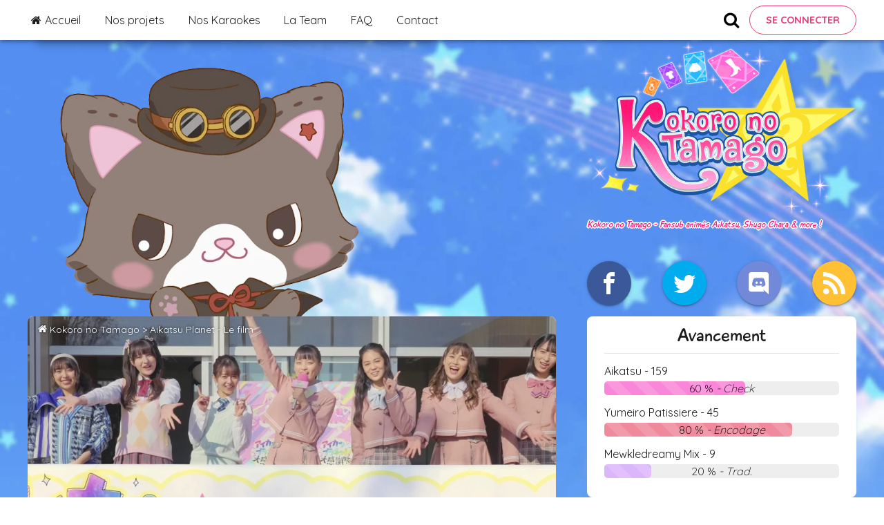

--- FILE ---
content_type: text/html; charset=UTF-8
request_url: https://kn-tamago.fr/show/aikatsu-planet-le-film-episode-1
body_size: 9606
content:
<!DOCTYPE html>
<!--[if IE 8 ]><html class="no-js oldie ie8" lang="en"> <![endif]-->
<!--[if IE 9 ]><html class="no-js oldie ie9" lang="en"> <![endif]-->
<!--[if (gte IE 9)|!(IE)]><!--><html class="no-js" lang="fr_FR"> <!--<![endif]-->
<head>

	<!--- basic page needs
	================================================== -->
	<meta charset="utf-8" />
	<meta http-equiv="X-UA-Compatible" content="IE=edge" />
	  <title>Aikatsu Planet - Le film</title>
  <meta name="description" content="Regarder le Film Aikatsu Planet! épisode 1 vostfr en streaming et téléchargement sur Kokoro no Tamago. Un animé d&#039;idoles, activités, de la danse, des chansons ! Idéal pour avoir un gros smile toute la journée ! Aikatsu!"/>
  <meta name="keywords" content="Film Aikatsu, Aikatsu Planet, Aikatsu, idoles, idols, idol, activités, katsudo, vostfr, fr, france, kokoro, no, tamago, kokoro no tamago, fansub, film"/>
	<meta name="author" content="author" />
	<meta name="copyright" content="Kokoro no Tamago" />
	<meta property="og:locale" content="fr_FR" />
	<link rel="icon" href="https://kn-tamago.fr/assets/img/icon.ico">
	<meta name="csrf-token" content="mfoPmujhxnNnwOeZMpzi9yAAnBaBUCpyOMq1i8LM" />

	  <link rel="canonical" href="https://kn-tamago.fr/show/aikatsu-planet-le-film-episode-1" />
	  <meta name="title" content="Aikatsu Planet - Le film">
  <!-- sample fb meta -->
  <meta property="og:title" content="Aikatsu Planet - Le film" />
      <meta property="og:type" content="article" />
    <meta property="og:url" content="https://kn-tamago.fr/show/aikatsu-planet-le-film-episode-1" />
  <meta property="og:image" content="/files/episodes2/aikatsu-planet-film.png" />
  <meta property="og:description" content="Regarder le Film Aikatsu Planet! épisode 1 vostfr en streaming et téléchargement sur Kokoro no Tamago. Un animé d&#039;idoles, activités, de la danse, des chansons ! Idéal pour avoir un gros smile toute la journée ! Aikatsu!"/>

  <!-- sample twitter meta -->
  <meta name="twitter:card" content="summary_large_image">
  <meta name="twitter:site" content="@KnTamago">
  <meta name="twitter:title" content="Aikatsu Planet - Le film">
  <meta name="twitter:description" content="Regarder le Film Aikatsu Planet! épisode 1 vostfr en streaming et téléchargement sur Kokoro no Tamago. Un animé d&#039;idoles, activités, de la danse, des chansons ! Idéal pour avoir un gros smile toute la journée ! Aikatsu!">
  <meta name="twitter:image" content="/files/episodes2/aikatsu-planet-film.png">

	<!-- mobile specific metas
	================================================== -->
	<meta name="viewport" content="width=device-width, initial-scale=1.0" />

	<!-- RSS feed link -->
	<link rel="alternate" type="application/atom+xml" href="https://kn-tamago.fr/rss" title="Kokoro no Tamago">

	<!-- CSS
	================================================== -->
	<!-- Preload fonts -->
	<link rel="preconnect" href="https://fonts.gstatic.com">
	<link href="https://fonts.googleapis.com/css2?family=Quicksand:wght@300;400;500;600;700&display=swap" rel="stylesheet">

	<link rel=preload as=font href="https://kn-tamago.fr/assets/fonts/Playtime/playtime-webfont.woff" crossOrigin="anonymous"/>
	<link rel=preload as=font href="https://kn-tamago.fr/assets/fonts/Playtime/PlaytimeOblique-webfont.woff" crossOrigin="anonymous"/>
	<!-- End preload-->
	<link rel="stylesheet" href="https://kn-tamago.fr/assets/css/style.css?v=2.0">
	<!--
	<link rel="stylesheet" href="https://kn-tamago.fr/assets/css/base.css">
	<link rel="stylesheet" href="https://kn-tamago.fr/assets/css/vendor.css">
	<link rel="stylesheet" href="https://kn-tamago.fr/assets/css/main.css">
-->

<!-- JS
==================================== -->
<script src="https://kn-tamago.fr/assets/js/jquery-3.6.0.min.js"></script>
<script src="https://cdnjs.cloudflare.com/ajax/libs/jquery.lazy/1.7.9/jquery.lazy.min.js" defer></script>

  <link rel="stylesheet" href="https://kn-tamago.fr/assets/css/magnific-popup/magnific-popup.min.css">
 <link rel="stylesheet" href="https://kn-tamago.fr/assets/vendor/joypixels/sprites/joypixels-sprite-32.min.css"/>

<!-- script
================================================== -->
<!--
<script src="https://cdnjs.cloudflare.com/ajax/libs/modernizr/2.8.3/modernizr.js"></script>
<script src="https://cdnjs.cloudflare.com/ajax/libs/pace/1.0.2/pace.min.js"></script>
-->


	<!-- Google Tag Manager -->
	<script>(function(w,d,s,l,i){w[l]=w[l]||[];w[l].push({'gtm.start':
	new Date().getTime(),event:'gtm.js'});var f=d.getElementsByTagName(s)[0],
	j=d.createElement(s),dl=l!='dataLayer'?'&l='+l:'';j.async=true;j.src=
	'https://www.googletagmanager.com/gtm.js?id='+i+dl;f.parentNode.insertBefore(j,f);
})(window,document,'script','dataLayer','GTM-T7C6DC2');</script>
<!-- End Google Tag Manager -->
</script>
</head>

<body id="top">
			<!-- Google Tag Manager (noscript) -->
		<noscript><iframe src="https://www.googletagmanager.com/ns.html?id=GTM-T7C6DC2"
			height="0" width="0" style="display:none;visibility:hidden"></iframe></noscript>
			<!-- End Google Tag Manager (noscript) -->
		
		<nav class="menu" itemscope itemtype="https://schema.org/SiteNavigationElement">
  <div class="menu_content">
    <a href="#" class="menu_item menu_item-burger">Menu</a>
    <div class="menu_contentMain">
      <a href="https://kn-tamago.fr" class="menu_item " itemprop="url">
        <span class="icon-home"></span> <span itemprop="name">Accueil</span>
      </a>
      <a href="https://kn-tamago.fr/series" class="menu_item " itemprop="url">
        <span itemprop="name">Nos projets</span>
      </a>
      <a href="https://kn-tamago.fr/karaoke" class="menu_item " itemprop="url">
        <span itemprop="name">Nos Karaokes</span>
      </a>
      <a href="https://kn-tamago.fr/team" class="menu_item " itemprop="url">
        <span itemprop="name">La Team</span>
      </a>
      <a href="https://kn-tamago.fr/show/faq" class="menu_item " itemprop="url">
        <span itemprop="name">FAQ</span>
      </a>
              <a href="https://kn-tamago.fr/contacts/create" class="menu_item " itemprop="url">
          <span itemprop="name">Contact</span>
        </a>
          </div>
    <div class="menu_contentProfile">
      <span class="icon-search" id="menu_search"></span>
              <a href="https://kn-tamago.fr/login" class="btn btn-secondary" itemprop="url">
          <span itemprop="name">Se connecter</span>
        </a>
      
      
      <form role="search" method="get" class="menu_search" action="https://kn-tamago.fr/show" style="display:none;">
        <label class="menu_searchLabel">
          <input type="search" class="menu_searchField" placeholder="Effectuer une recherche..."  name="search" autocomplete="off" required>
        </label>
        <button type="submit" class="menu_searchSubmit" value="Rechercher"><span class="icon-search"></span></button>
      </form>

    </div>
  </div>
</nav>

		<!-- Christmas snowfall -->
		
		<div class="layout lazy"  data-src="https://kn-tamago.fr/imagecache/webp/9.png"  >
			<!-- header
			================================================== -->
			<header class="header">
				<div class="header__brand" itemscope itemtype="https://schema.org/WebSite">
					<a href="https://kn-tamago.fr" class="header__brandLogo" itemprop="url" title="Kokoro no Tamago fansub"><img src="https://kn-tamago.fr/assets/img/logo.png" alt="Kokoro no Tamago Fansub" loading="lazy" /></a>
														<span class="header__brandDesc">Kokoro no Tamago - Fansub animés Aikatsu, Shugo Chara & more !</span>
															</div>
							<div id="widget-social" class="header__social">
								<a class="header__socialItem header__socialItem--facebook" aria-label="Facebook" href="https://www.facebook.com/Kntamago/"><span class="icon-facebook"></span></i></a>
								<a class="header__socialItem header__socialItem--twitter" aria-label="Twitter" href="https://twitter.com/KnTamago"><span class="icon-twitter"></span></a>
								<a class="header__socialItem header__socialItem--discord" aria-label="Discord" href="https://discordapp.com/invite/UqweeVq"><span class="icon-discord"></span></a>
								<a class="header__socialItem header__socialItem--rss" aria-label="Rss" href="https://kn-tamago.fr/rss"><span class="icon-rss"></span></a>
							</div>
						</header> <!-- end header -->

						<!-- Content
						================================================== -->

						<div class="layout_content">
							<button class="mobile_sidebarBtn">Panneau latéral</button>

							<section class="blog">

								
								<!-- IE Prevention -->
																									
								
  <!-- content
  ================================================== -->

    
    <!-- ARTICLE -->
    <article class="article">
      <div class="article__head lazy"  data-src="https://kn-tamago.fr/imagecache/largewebp/aikatsu-planet-film.png" >
        <div class="breadcrumb breadcrumb--white">
          <span class="icon-home"></span> <a href="https://kn-tamago.fr">Kokoro no Tamago</a> &gt; <a href="https://kn-tamago.fr/show/aikatsu-planet-le-film-episode-1">Aikatsu Planet - Le film</a>
        </div>
        <h1 class="article__headTitle article__headTitle--post">Aikatsu Planet - Le film  : Le festival de la gratitude ! </h1>
        </div>
        <div class="article__body">
          <p>Bonsoir !</p>

<p>Petite surprise (non pas du tout) : le film Aikatsu Planet ! On s&#39;attendait pas &agrave; l&#39;avoir si t&ocirc;t, donc &ccedil;a nous fait plaisir de vous le proposer.</p>

<p>Les sorties sont un peu compliqu&eacute;es en ce moment, on a un encodeur sans connexion ahah.</p>

<p>Merci &agrave; Marie pour son don d&#39;hier (si tu es sur discord, n&#39;h&eacute;site pas &agrave; me le signaler !), et n&#39;oubliez pas qu&#39;on cherche encore un peu de sous pour payer le site pour cette ann&eacute;e ! Petit lien &agrave; nouveau pour la cagnotte :&nbsp;https://www.paypal.me/kntamago</p>

<p>Bon visionnage, bonne soir&eacute;e, &agrave; tr&egrave;s bient&ocirc;t j&#39;esp&egrave;re !</p>

<p>&nbsp;</p>        </div>
                  <div class="article__episode">
            <h2>Regarder Aikatsu Planet - Le film :</h2>
            <div class="article__episodeButton">
                              <a href="http://5.196.66.107/KnTamago/Aikatsu%20planet/%5Bkn-tamago%5D%20Aikatsu%20Planet%20-%20Film%20SD%20vostfr.avi" target="_blank" class="article__episodeButton--SD">
                   Film  SD</a>
                                            <a href="http://5.196.66.107/KnTamago/Aikatsu%20planet/%5Bkn-tamago%5D%20Aikatsu%20Planet%20-%20Film%20HD%20vostfr.mp4" target="_blank" class="article__episodeButton--HD popup-video"> Film  HD</a>
                                            <a href="http://5.196.66.107/KnTamago/Aikatsu%20planet/%5Bkn-tamago%5D%20Aikatsu%20Planet%20-%20Film%20FHD%20vostfr.mp4" target="_blank" class="article__episodeButton--FHD popup-video"> Film  Full HD</a>
                          </div>
          </div>
                <div class="article__footer">
          <p class="article__footerAuthor">Par DevilSorrow, le  <time datetime="2022-11-19T20:56:44+00:00" class="posts__contentDate">19/11/2022</time>.</p>
          <hr />
          <div class="categories">
            <span class="icon-folder-open"></span>
                          <a class="tag_item" href="https://kn-tamago.fr/category/anime">Animé</a>                             <a class="tag_item" href="https://kn-tamago.fr/category/kokoro-no-tamago">Kokoro no Tamago</a>                             <a class="tag_item" href="https://kn-tamago.fr/category/aikatsu-planet">Aikatsu Planet</a>                           </div>
                          <div class="tags">
                <span class="icon-price-tags"></span>
                                  <a class="tag_item" href="https://kn-tamago.fr/show/tag/364">Film Aikatsu</a>                                     <a class="tag_item" href="https://kn-tamago.fr/show/tag/286"> aikatsu planet</a>                                     <a class="tag_item" href="https://kn-tamago.fr/show/tag/163"> Aikatsu</a>                                     <a class="tag_item" href="https://kn-tamago.fr/show/tag/10"> idoles</a>                                     <a class="tag_item" href="https://kn-tamago.fr/show/tag/196"> idols</a>                                     <a class="tag_item" href="https://kn-tamago.fr/show/tag/197"> idol</a>                                     <a class="tag_item" href="https://kn-tamago.fr/show/tag/198"> activités</a>                                     <a class="tag_item" href="https://kn-tamago.fr/show/tag/199"> katsudo</a>                                     <a class="tag_item" href="https://kn-tamago.fr/show/tag/8"> vostfr</a>                                     <a class="tag_item" href="https://kn-tamago.fr/show/tag/200"> fr</a>                                     <a class="tag_item" href="https://kn-tamago.fr/show/tag/201"> france</a>                                     <a class="tag_item" href="https://kn-tamago.fr/show/tag/202"> kokoro</a>                                     <a class="tag_item" href="https://kn-tamago.fr/show/tag/203"> no</a>                                     <a class="tag_item" href="https://kn-tamago.fr/show/tag/204"> tamago</a>                                     <a class="tag_item" href="https://kn-tamago.fr/show/tag/166"> Kokoro no Tamago</a>                                     <a class="tag_item" href="https://kn-tamago.fr/show/tag/184"> fansub</a>                                     <a class="tag_item" href="https://kn-tamago.fr/show/tag/331"> film</a>                                   </div>
                            <hr/>
              <div class="share">
                <span class="share_label">Partager l'article sur : </span>
                <button class="share__button share--facebook" aria-label="Partager sur Facebook" data-url="https://kn-tamago.fr/show/aikatsu-planet-le-film-episode-1">
                  <span class="icon-facebook"></span> Facebook
                </button>
                <button class="share__button share--twitter" aria-label="Partager sur Twitter" data-excerpt="Aikatsu Planet - Le film vostfr" data-url="https://kn-tamago.fr/show/aikatsu-planet-le-film-episode-1">
                  <span class="icon-twitter"></span> Twitter
                </button>
              </div>
            </div>
          </article>
          <!-- END ARTICLE -->

          <!-- Post Nav -->

          <!--
          <div class="pagenav group">
              </div>
-->

  <div class="comments-wrap">
    <div id="comments" class="row">
            <h3>4 commentaires</h3>

      <!-- commentlist -->
                      <ol class="commentlist">
          <li>
  <div class="comment-content">
    <div class="comment-info">
      <img src="/assets/img/anonymous_user.jpg" alt="noa" class="comment-avatar" onerror="this.onerror=null;this.src='/assets/img/anonymous_user.jpg';"/>
      <div class="comment-infoDetails">
        <cite >noa</cite>
        <time class="comment-time" datetime="2022-11-25 23:40:09">Vendredi 25 novembre 2022</time>
      </div>
    </div>

    <div class="comment-text">
      <p id="comment-body2578">
        Merci pour votre travail je pensais pas le voir de si t&ocirc;t !! J'esp&egrave;re que d'autres projets verront le jour bient&ocirc;t sur le site <span class="joypixels joypixels-32-nature _1f525" title=":fire:">&#x1f525;</span>      </p>
    </div>

    <div class="comment-footer">
              <a id="reply-create2578" class="reply" href="#" rel="nofollow"><span class="icon-reply"></span> Répondre</a>
        <form id="reply-form2578" method="post" action="https://kn-tamago.fr/show/743/comments/2578/comments" class="reply-form hide">
          <input type="hidden" name="_token" value="mfoPmujhxnNnwOeZMpzi9yAAnBaBUCpyOMq1i8LM">
          <div id="my_name_o4PDNjPgOELt6Gy2_wrap" style="display:none;">
        <input name="my_name_o4PDNjPgOELt6Gy2" type="text" value="" id="my_name_o4PDNjPgOELt6Gy2">
        <input name="valid_from" type="text" value="eyJpdiI6Im5WcGtzaG55NmF1eVgraDRPOWszcFE9PSIsInZhbHVlIjoib3NkQnFRVy9yVm9nZDk2MXZUMDRGQT09IiwibWFjIjoiZDQ0ZTJmZGY0ZDFjNzcwNmU0MmI5NjQzMGFmZDMwYjllMmUyZThlZTJmZDA5NjE1MDA3ZGUwMTA1YzlmMWQ5MCJ9">
    </div>
          <hr />
          <div class="form-field" >
            <label for="user2578"   >Pseudo :</label><br/>
            <input id="user2578"  type="text"  name="user2578" required  placeholder="Pseudo" />
          </div>
          <div class="form-field" >
            <label for="mail2578"  >Email :</label><br/>
            <input id="mail2578"   type="email"  name="email2578" required  placeholder="Email" />
          </div>
          <div class="form-field">
            <input type="checkbox" id="mailAlert2578" name="mailAlert2578" value="0">
            <label for="mailAlert2578">Me prévenir par mail en cas de réponse</label>
          </div>
          <div class="form-field">
            <strong class="red"></strong>
            <label for="message2578">Réponse :</label>
            <textarea name="message2578" id="message2578" placeholder="Votre réponse" rows="4" class="full-width" required></textarea>
          </div>
          <button id="reply-escape2578" class="btn btn-tertiary btnescapereply">Annuler</button>
          <button type="submit" class="submit btn">Soumettre</button>
        </form>
          </div>
  </div>
          <ul class="children">
      <li>
  <div class="comment-content">
    <div class="comment-info">
      <img src="https://kn-tamago.fr/files/members/Devil.jpg" alt="DevilSorrow" class="comment-avatar" onerror="this.onerror=null;this.src='/assets/img/anonymous_user.jpg';"/>
      <div class="comment-infoDetails">
        <cite style=color:#191970;>DevilSorrow</cite>
        <time class="comment-time" datetime="2022-12-13 11:09:44">Mardi 13 décembre 2022</time>
      </div>
    </div>

    <div class="comment-text">
      <p id="comment-body2581">
        On l'esp&egrave;re aussi, m&ecirc;me si c'est de plus en plus difficile d'avoir des projets non licenci&eacute;s (et en quelque sorte, tant mieux !)
Merci pour le soutien :D      </p>
    </div>

    <div class="comment-footer">
              <a id="reply-create2581" class="reply" href="#" rel="nofollow"><span class="icon-reply"></span> Répondre</a>
        <form id="reply-form2581" method="post" action="https://kn-tamago.fr/show/743/comments/2581/comments" class="reply-form hide">
          <input type="hidden" name="_token" value="mfoPmujhxnNnwOeZMpzi9yAAnBaBUCpyOMq1i8LM">
          <div id="my_name_roRBTPvy8nTwg4uz_wrap" style="display:none;">
        <input name="my_name_roRBTPvy8nTwg4uz" type="text" value="" id="my_name_roRBTPvy8nTwg4uz">
        <input name="valid_from" type="text" value="eyJpdiI6ImNmSDNrUzRxU2JmOStsQ1hYOEljSmc9PSIsInZhbHVlIjoiamh4bCtCZWoxN216WDJhQ2Qwa0RzUT09IiwibWFjIjoiYzczYTBmZWFlODc2MmJjNWIxMzE2MTRlYWQzZjc5YjkyOGZjMDk2NDZiMmZkODMzYzJmMjk1ZmEzYjMzNTM1OSJ9">
    </div>
          <hr />
          <div class="form-field" >
            <label for="user2581"   >Pseudo :</label><br/>
            <input id="user2581"  type="text"  name="user2581" required  placeholder="Pseudo" />
          </div>
          <div class="form-field" >
            <label for="mail2581"  >Email :</label><br/>
            <input id="mail2581"   type="email"  name="email2581" required  placeholder="Email" />
          </div>
          <div class="form-field">
            <input type="checkbox" id="mailAlert2581" name="mailAlert2581" value="0">
            <label for="mailAlert2581">Me prévenir par mail en cas de réponse</label>
          </div>
          <div class="form-field">
            <strong class="red"></strong>
            <label for="message2581">Réponse :</label>
            <textarea name="message2581" id="message2581" placeholder="Votre réponse" rows="4" class="full-width" required></textarea>
          </div>
          <button id="reply-escape2581" class="btn btn-tertiary btnescapereply">Annuler</button>
          <button type="submit" class="submit btn">Soumettre</button>
        </form>
          </div>
  </div>
  </li>
    </ul>
  </li>
    <li>
  <div class="comment-content">
    <div class="comment-info">
      <img src="/assets/img/anonymous_user.jpg" alt="Sakura" class="comment-avatar" onerror="this.onerror=null;this.src='/assets/img/anonymous_user.jpg';"/>
      <div class="comment-infoDetails">
        <cite >Sakura</cite>
        <time class="comment-time" datetime="2022-12-03 11:10:47">Samedi 03 décembre 2022</time>
      </div>
    </div>

    <div class="comment-text">
      <p id="comment-body2579">
        Bonjour, merci beaucoup pour le film, il est cool d'ailleurs, par contre suis-je la seule &agrave; avoir trouver qu'il y a un mauvais raccord entre la fin de l'anime et le film ? &Agrave; la fin de l'anime, le Dressia d'Hana avait Dressia-Up, et l&agrave; il est de retour &agrave; sa forme originelle.
Ce n'est qu'un d&eacute;tail, certes, et cela n'emp&ecirc;che pas de passer un bon moment.      </p>
    </div>

    <div class="comment-footer">
              <a id="reply-create2579" class="reply" href="#" rel="nofollow"><span class="icon-reply"></span> Répondre</a>
        <form id="reply-form2579" method="post" action="https://kn-tamago.fr/show/743/comments/2579/comments" class="reply-form hide">
          <input type="hidden" name="_token" value="mfoPmujhxnNnwOeZMpzi9yAAnBaBUCpyOMq1i8LM">
          <div id="my_name_NJqWcW2BLakVWsBl_wrap" style="display:none;">
        <input name="my_name_NJqWcW2BLakVWsBl" type="text" value="" id="my_name_NJqWcW2BLakVWsBl">
        <input name="valid_from" type="text" value="eyJpdiI6InhJOXpYVnUvaHhIZEdSYVlXWkhHMkE9PSIsInZhbHVlIjoiTkFvUEZyaWJKUWNuSElkU3VVRzJGQT09IiwibWFjIjoiMjQ0YTM1NGFlYmJjYTYzNTcxOTViMjUyMmUzMjM0ZjAxODcyMWNlOWUxYzA2MjcxOTNjMzBjODUwMDMwYjViZCJ9">
    </div>
          <hr />
          <div class="form-field" >
            <label for="user2579"   >Pseudo :</label><br/>
            <input id="user2579"  type="text"  name="user2579" required  placeholder="Pseudo" />
          </div>
          <div class="form-field" >
            <label for="mail2579"  >Email :</label><br/>
            <input id="mail2579"   type="email"  name="email2579" required  placeholder="Email" />
          </div>
          <div class="form-field">
            <input type="checkbox" id="mailAlert2579" name="mailAlert2579" value="0">
            <label for="mailAlert2579">Me prévenir par mail en cas de réponse</label>
          </div>
          <div class="form-field">
            <strong class="red"></strong>
            <label for="message2579">Réponse :</label>
            <textarea name="message2579" id="message2579" placeholder="Votre réponse" rows="4" class="full-width" required></textarea>
          </div>
          <button id="reply-escape2579" class="btn btn-tertiary btnescapereply">Annuler</button>
          <button type="submit" class="submit btn">Soumettre</button>
        </form>
          </div>
  </div>
          <ul class="children">
      <li>
  <div class="comment-content">
    <div class="comment-info">
      <img src="https://kn-tamago.fr/files/members/Devil.jpg" alt="DevilSorrow" class="comment-avatar" onerror="this.onerror=null;this.src='/assets/img/anonymous_user.jpg';"/>
      <div class="comment-infoDetails">
        <cite style=color:#191970;>DevilSorrow</cite>
        <time class="comment-time" datetime="2022-12-13 11:10:56">Mardi 13 décembre 2022</time>
      </div>
    </div>

    <div class="comment-text">
      <p id="comment-body2582">
        J'avoue que je n'ai pas fait attention &agrave; &ccedil;a, mais j'imagine qu'il ne reste pas en permanence dans cette forme du coup (?)
En tout cas, merci et ravis que le film t'ait plu !      </p>
    </div>

    <div class="comment-footer">
              <a id="reply-create2582" class="reply" href="#" rel="nofollow"><span class="icon-reply"></span> Répondre</a>
        <form id="reply-form2582" method="post" action="https://kn-tamago.fr/show/743/comments/2582/comments" class="reply-form hide">
          <input type="hidden" name="_token" value="mfoPmujhxnNnwOeZMpzi9yAAnBaBUCpyOMq1i8LM">
          <div id="my_name_bOHoJm2qQSafjG5Q_wrap" style="display:none;">
        <input name="my_name_bOHoJm2qQSafjG5Q" type="text" value="" id="my_name_bOHoJm2qQSafjG5Q">
        <input name="valid_from" type="text" value="eyJpdiI6IlBvOVFSVU5vN05UTFdVSytSTFVQeVE9PSIsInZhbHVlIjoiNjU5bjhzaWJQWnlIb292RU5tZ2FKUT09IiwibWFjIjoiYzNlMzVhMjRjZmFkMGUzMzQ3MTNhMDJhNDIzN2UyZGM4M2JiMmNiY2M0M2UzYmY3N2FhOTEwOTM1NDI0Y2U2ZSJ9">
    </div>
          <hr />
          <div class="form-field" >
            <label for="user2582"   >Pseudo :</label><br/>
            <input id="user2582"  type="text"  name="user2582" required  placeholder="Pseudo" />
          </div>
          <div class="form-field" >
            <label for="mail2582"  >Email :</label><br/>
            <input id="mail2582"   type="email"  name="email2582" required  placeholder="Email" />
          </div>
          <div class="form-field">
            <input type="checkbox" id="mailAlert2582" name="mailAlert2582" value="0">
            <label for="mailAlert2582">Me prévenir par mail en cas de réponse</label>
          </div>
          <div class="form-field">
            <strong class="red"></strong>
            <label for="message2582">Réponse :</label>
            <textarea name="message2582" id="message2582" placeholder="Votre réponse" rows="4" class="full-width" required></textarea>
          </div>
          <button id="reply-escape2582" class="btn btn-tertiary btnescapereply">Annuler</button>
          <button type="submit" class="submit btn">Soumettre</button>
        </form>
          </div>
  </div>
  </li>
    </ul>
  </li>
    <li>
  <div class="comment-content">
    <div class="comment-info">
      <img src="/assets/img/anonymous_user.jpg" alt="Makinie" class="comment-avatar" onerror="this.onerror=null;this.src='/assets/img/anonymous_user.jpg';"/>
      <div class="comment-infoDetails">
        <cite >Makinie</cite>
        <time class="comment-time" datetime="2022-12-10 02:28:13">Samedi 10 décembre 2022</time>
      </div>
    </div>

    <div class="comment-text">
      <p id="comment-body2580">
        J'ai vraiment du mal avec cette licence d'Aikatsu. La version drama ne me branche pas du tout par cons&eacute;quent la partie anime perd de son charme. Le graphisme reste jolie m&ecirc;me si tr&egrave;s simpliste &agrave; mon go&ucirc;t. Les chansons ne sont pas top par rapport &agrave; toutes les saisons d'Aikatsu. J'appr&eacute;cie vraiment le Dressia, ce qui rend le changement des tenues int&eacute;ressantes. 
Merci pour le travail effectu&eacute;.      </p>
    </div>

    <div class="comment-footer">
              <a id="reply-create2580" class="reply" href="#" rel="nofollow"><span class="icon-reply"></span> Répondre</a>
        <form id="reply-form2580" method="post" action="https://kn-tamago.fr/show/743/comments/2580/comments" class="reply-form hide">
          <input type="hidden" name="_token" value="mfoPmujhxnNnwOeZMpzi9yAAnBaBUCpyOMq1i8LM">
          <div id="my_name_itMgVUkOtR3WlSau_wrap" style="display:none;">
        <input name="my_name_itMgVUkOtR3WlSau" type="text" value="" id="my_name_itMgVUkOtR3WlSau">
        <input name="valid_from" type="text" value="eyJpdiI6IkhmOC9qQ2hyUlczL0IvR1Nxek9DakE9PSIsInZhbHVlIjoiNWRDNGFOLzZJSTVzWU1yWmgycnVhQT09IiwibWFjIjoiOWFkMDljMDI5OGEwNzJjZTY1YzllMWJmYTFmZmNmZTk1ZTNmM2JmN2FlNmEwOTc5YTk4YTlkNTA2NDBmZDFhYiJ9">
    </div>
          <hr />
          <div class="form-field" >
            <label for="user2580"   >Pseudo :</label><br/>
            <input id="user2580"  type="text"  name="user2580" required  placeholder="Pseudo" />
          </div>
          <div class="form-field" >
            <label for="mail2580"  >Email :</label><br/>
            <input id="mail2580"   type="email"  name="email2580" required  placeholder="Email" />
          </div>
          <div class="form-field">
            <input type="checkbox" id="mailAlert2580" name="mailAlert2580" value="0">
            <label for="mailAlert2580">Me prévenir par mail en cas de réponse</label>
          </div>
          <div class="form-field">
            <strong class="red"></strong>
            <label for="message2580">Réponse :</label>
            <textarea name="message2580" id="message2580" placeholder="Votre réponse" rows="4" class="full-width" required></textarea>
          </div>
          <button id="reply-escape2580" class="btn btn-tertiary btnescapereply">Annuler</button>
          <button type="submit" class="submit btn">Soumettre</button>
        </form>
          </div>
  </div>
          <ul class="children">
      <li>
  <div class="comment-content">
    <div class="comment-info">
      <img src="https://kn-tamago.fr/files/members/Devil.jpg" alt="DevilSorrow" class="comment-avatar" onerror="this.onerror=null;this.src='/assets/img/anonymous_user.jpg';"/>
      <div class="comment-infoDetails">
        <cite style=color:#191970;>DevilSorrow</cite>
        <time class="comment-time" datetime="2022-12-13 11:11:47">Mardi 13 décembre 2022</time>
      </div>
    </div>

    <div class="comment-text">
      <p id="comment-body2583">
        C'est s&ucirc;r que c'est tr&egrave;s diff&eacute;rent des autres saisons, on adh&egrave;re ou non :) mais merci d'avoir regard&eacute; le film avec nous !      </p>
    </div>

    <div class="comment-footer">
              <a id="reply-create2583" class="reply" href="#" rel="nofollow"><span class="icon-reply"></span> Répondre</a>
        <form id="reply-form2583" method="post" action="https://kn-tamago.fr/show/743/comments/2583/comments" class="reply-form hide">
          <input type="hidden" name="_token" value="mfoPmujhxnNnwOeZMpzi9yAAnBaBUCpyOMq1i8LM">
          <div id="my_name_52IRDsaIhQpkaDKx_wrap" style="display:none;">
        <input name="my_name_52IRDsaIhQpkaDKx" type="text" value="" id="my_name_52IRDsaIhQpkaDKx">
        <input name="valid_from" type="text" value="eyJpdiI6IldZeFpuS3FkRTlibnpiUWJaNXE2RVE9PSIsInZhbHVlIjoiZnl6bUNDM295ZnJWMWNKWTQ3QkxHdz09IiwibWFjIjoiYjBkMGZlNTRkYTVkMDcyNGVjNzU1NmYzYTM2OWQ3N2MzYzFmZTVkZGJkODJhYWVlY2YwZDc3NmEzOWEzMWQyYiJ9">
    </div>
          <hr />
          <div class="form-field" >
            <label for="user2583"   >Pseudo :</label><br/>
            <input id="user2583"  type="text"  name="user2583" required  placeholder="Pseudo" />
          </div>
          <div class="form-field" >
            <label for="mail2583"  >Email :</label><br/>
            <input id="mail2583"   type="email"  name="email2583" required  placeholder="Email" />
          </div>
          <div class="form-field">
            <input type="checkbox" id="mailAlert2583" name="mailAlert2583" value="0">
            <label for="mailAlert2583">Me prévenir par mail en cas de réponse</label>
          </div>
          <div class="form-field">
            <strong class="red"></strong>
            <label for="message2583">Réponse :</label>
            <textarea name="message2583" id="message2583" placeholder="Votre réponse" rows="4" class="full-width" required></textarea>
          </div>
          <button id="reply-escape2583" class="btn btn-tertiary btnescapereply">Annuler</button>
          <button type="submit" class="submit btn">Soumettre</button>
        </form>
          </div>
  </div>
  </li>
    </ul>
  </li>
    <li>
  <div class="comment-content">
    <div class="comment-info">
      <img src="/assets/img/anonymous_user.jpg" alt="Yona~" class="comment-avatar" onerror="this.onerror=null;this.src='/assets/img/anonymous_user.jpg';"/>
      <div class="comment-infoDetails">
        <cite >Yona~</cite>
        <time class="comment-time" datetime="2023-01-29 15:58:29">Dimanche 29 janvier 2023</time>
      </div>
    </div>

    <div class="comment-text">
      <p id="comment-body2603">
        Merciiiiii d'avoir ajout&eacute; le film de aikatsu planet <span class="joypixels joypixels-32-people _1f60a" title=":blush:">&#x1f60a;</span> je suis vraiment contente! J'esp&egrave;re voir de nouveaux films voir m&ecirc;me de nouveaux projets <span class="joypixels joypixels-32-people _1f604" title=":smile:">&#x1f604;</span>      </p>
    </div>

    <div class="comment-footer">
              <a id="reply-create2603" class="reply" href="#" rel="nofollow"><span class="icon-reply"></span> Répondre</a>
        <form id="reply-form2603" method="post" action="https://kn-tamago.fr/show/743/comments/2603/comments" class="reply-form hide">
          <input type="hidden" name="_token" value="mfoPmujhxnNnwOeZMpzi9yAAnBaBUCpyOMq1i8LM">
          <div id="my_name_jeBTxYqyLH3I8Po4_wrap" style="display:none;">
        <input name="my_name_jeBTxYqyLH3I8Po4" type="text" value="" id="my_name_jeBTxYqyLH3I8Po4">
        <input name="valid_from" type="text" value="eyJpdiI6InhPOFBNeWxEb25sR2pLWVdWb25YdkE9PSIsInZhbHVlIjoiWUphWnJvNnJoVVh3Nk1sbDVqSjIxdz09IiwibWFjIjoiNzExNGNiZDNmOTNmMDEzYWU1MzU3ZjlkOGEyZjZiZjM4Njk0MmIwMzRmNDYzMjY2YWM0YzgzY2NmMjgwNmQ4ZSJ9">
    </div>
          <hr />
          <div class="form-field" >
            <label for="user2603"   >Pseudo :</label><br/>
            <input id="user2603"  type="text"  name="user2603" required  placeholder="Pseudo" />
          </div>
          <div class="form-field" >
            <label for="mail2603"  >Email :</label><br/>
            <input id="mail2603"   type="email"  name="email2603" required  placeholder="Email" />
          </div>
          <div class="form-field">
            <input type="checkbox" id="mailAlert2603" name="mailAlert2603" value="0">
            <label for="mailAlert2603">Me prévenir par mail en cas de réponse</label>
          </div>
          <div class="form-field">
            <strong class="red"></strong>
            <label for="message2603">Réponse :</label>
            <textarea name="message2603" id="message2603" placeholder="Votre réponse" rows="4" class="full-width" required></textarea>
          </div>
          <button id="reply-escape2603" class="btn btn-tertiary btnescapereply">Annuler</button>
          <button type="submit" class="submit btn">Soumettre</button>
        </form>
          </div>
  </div>
  </li>
        </ol>
              
      <!-- respond -->
      <div class="respond">

        <h3>Laissez un commentaire</h3>
        <hr />
        <form method="post" action="https://kn-tamago.fr/show/743/comments">
          <input type="hidden" name="_token" value="mfoPmujhxnNnwOeZMpzi9yAAnBaBUCpyOMq1i8LM">

         <div id="my_name_wRUsNHsQow3sRCvc_wrap" style="display:none;">
        <input name="my_name_wRUsNHsQow3sRCvc" type="text" value="" id="my_name_wRUsNHsQow3sRCvc">
        <input name="valid_from" type="text" value="eyJpdiI6Ii91TjU5Rm1kMXpyaGVlZmxocjdZaFE9PSIsInZhbHVlIjoiVDVtZ1Y0Z0lpWmpORUhad0E2SEdKUT09IiwibWFjIjoiMzdjMzYyNTRkOGI4ZTJjYWJjMmU2NmVlODQ4NDBmZDM3ZjFhY2FiNzM0M2VlYjk3NjNjZGFkNTU4NzBjZjk2YiJ9">
    </div>

          <div class="message">
                                    <div class="form-field"  >
              <label for="user"  >Pseudo :</label><br/>
              <input id="user"  type="text"  name="user" required  placeholder="Pseudo" />
              </div>
              <div class="form-field"  >
                <label for="mail"  >Email :</label><br/>
                <input id="mail"  type="email"  name="email" required  placeholder="Email" />
                </div>
                <div class="form-field">
                  <input type="checkbox" id="mailAlert" name="mailAlert" value="1">
                  <label for="mailAlert">Me prévenir par mail en cas de réponse</label>
                </div>
                <div class="form-field">
                  <label for="message">Commentaire :</label>
                  <textarea name="message" id="message" rows="4" class="full-width" placeholder="Votre message" value="" required></textarea>
                </div>
              </div>
              <button type="submit" class="submit btn">Soumettre</button>
            </form>

          </div> <!-- Respond End -->

        </div> <!-- end row comments -->
      </div> <!-- end comments-wrap -->
    <!-- end content -->

							</section>

							<aside class="sidebar">
								<!-- Avancement -->

<div id="widget-progress" class="widget">
  <p class="widget__title">Avancement</p>
  <hr />
        <div class="project">
      <a href="https://kn-tamago.fr/series/aikatsu">
        <h3 class="project__title"> Aikatsu - 159</h3>
      </a>
      <div class="progress progress-striped active">
        <div role="progressbar" style="width: 60%;background-color:#f986d8!important;" class="progress-bar"></div>
        <span> 60 % <em>
                  - Check
              </em></span>
      </div>
    </div>
      <div class="project">
      <a href="https://kn-tamago.fr/series/yumeiro-patissiere">
        <h3 class="project__title"> Yumeiro Patissiere - 45</h3>
      </a>
      <div class="progress progress-striped active">
        <div role="progressbar" style="width: 80%;background-color:#ef899b!important;" class="progress-bar"></div>
        <span> 80 % <em>
                  - Encodage
              </em></span>
      </div>
    </div>
      <div class="project">
      <a href="https://kn-tamago.fr/series/mewkledreamy-mix">
        <h3 class="project__title"> Mewkledreamy Mix - 9</h3>
      </a>
      <div class="progress progress-striped active">
        <div role="progressbar" style="width: 20%;background-color:#dcb6fb!important;" class="progress-bar"></div>
        <span> 20 % <em>
                  - Trad.
            </em></span>
      </div>
    </div>
    </div>

<!-- Inscription -->

<div id="widget-newsletter" class="widget">
  <p class="widget__title">Inscrivez-vous !</p>
  <hr/>
  <p>Ce que vous inscrire peut vous apporter :</p>
  <ul>
    <li>Possibilité de s'inscrire à la newsletter</li>
    <li>Plus de flexibilité dans les commentaires</li>
  </ul>
  <center>
    <a style="margin-top:20px;" href="https://kn-tamago.fr/register" class="btn btn-secondary">S'inscrire</a>
  </center>
</div>

<!-- Dons -->

<div id="widget-newsletter" class="widget newsletter relative" style="height: 280px;">
  <p class="widget__title">Faire un don</p>
  <hr/>
  <div class="progress progress-striped active" style="height:30px;">
        <div role="progressbar" style="width:37.5%;background-color: lightseagreen; height:30px;" class="progress-bar"></div>
        <span style="bottom:25px;">75€<em> / 200€</em></span>
  </div>
  <em style="margin-top: 8px;">Merci Tiffy, Kent !</em>
  <div class="newsletter_content">
  <img src="https://kn-tamago.fr/assets/img/aoi-newsletter.png" alt="Kiriya Aoi" height="155" width="106" class="newsletter__img" loading="lazy"/>
  <div class="newsletter__register">
    <p>Soutenez-nous et faites un don pour maintenir nos serveurs !</p>
    <a href="https://www.paypal.me/kntamago" target="_blank" rel="noopener noreferrer" class="btn">Je fais un don !</a>
  </div>
</div>
</div>

<!-- Partenaires -->

<div id="widget-partners" class="widget">
  <p class="widget__title">Partenaires</p>
  <hr />
  <div class="partners">
    <a href="http://www.anime-ultime.net" target="_blank" rel="noopener noreferrer"><img src="https://kn-tamago.fr/assets/img/partners/KDP9SDMLdJzAnkMymFdZt9ANmno@88x31.jpg" width="69" height="26" alt="anime-ultime"/></a>
    <a href="http://inazuma-eleven-go.forumactif.org" target="_blank" rel="noopener noreferrer"><img src="https://kn-tamago.fr/assets/img/partners/neIISugECqNrDgOpZgMsdnxOREQ@88x31.jpg" width="69" height="26" alt="inazuma-eleven-go"/></a>
    
    <a href="https://amiralstrikers.wordpress.com/" target="_blank" rel="noopener noreferrer"><img src="https://kn-tamago.fr/assets/img/partners/amiralstrikers.png" width="69" height="26" alt="amiral strikers"/></a>
    <a href="https://houyousub.wordpress.com/" target="_blank" rel="noopener noreferrer"><img src="https://kn-tamago.fr/assets/img/partners/houyou.png" width="69" height="26" alt="houyou-subs"/></a>
  </div>
</div>
							</aside>
						</div>

						<!-- footer
						================================================== -->
						<footer class="footer">
							<img src="https://kn-tamago.fr/assets/img/rainbow.png" alt="Kokoro no Tamago rainbow" loading="lazy"/>
							<div class="copyright">
								<span><a href="https://kn-tamago.fr/show/mentions-legales">Mentions légales</a></span>
								<span> | Kokoro no Tamago © 2009 - 2024</span>
							</div>
						</footer>

						<!--
						<div id="preloader">
						<div id="loader"></div>
					</div>
				-->

				<!-- JavaScript
				================================================== -->
				<script src="https://kn-tamago.fr/assets/js/app.js?v=2.0"></script>

				<script>
				$(function() {
										$('.lazy').lazy();
				});
				</script>

				
  <script defer>

  // Block sending button when sending
  $('#comments form').submit(function(event) {
    $('#comments button[type="submit"]').prop("disabled", true);
    $('#comments button[type="submit"]').text("Envoi en cours...");
    $('#comments button[type="submit"]').css("background-color", "grey");
    $('#comments button[type="submit"]').css("cursor", "wait");
    return true;
  });

  var post = (function () {
    var onReady = function () {
      $('body').on('click', 'a.reply', replyCreation)
      .on('click', '.btnescapereply', escapeReply)
    }
    var toggleEditControls = function (id) {
      $('#comment-body' + id).toggle('slow')
      $('#comment-form' + id).toggle('slow')
    }
    // Set reply creation
    var replyCreation = function (event) {
      event.preventDefault()
      var i = $(this).attr('id').substring(12)
      $('form.reply-form textarea#message' + i).val('')
      $('#reply-form' + i).toggle('slow')
    }
    // Escape reply creation
    var escapeReply = function (event) {
      event.preventDefault()
      var i = $(this).attr('id').substring(12)
      $('#reply-form' + i).toggle('slow')
    }
    return {
      onReady: onReady
    }
  })()
  $(document).ready(post.onReady)
  </script>

  <script async>
  $(function() {
    // Get next comments
    $('#nextcomments').click (function(event) {
      event.preventDefault()
      $('#morebutton').hide()
      $('#moreicon').show()
      $.get($(this).attr('href'))
      .done(function(data) {
        $('ol.commentlist').append(data.html)
        if(data.href !== 'none') {
          $('#nextcomments').attr('href', data.href)
          $('#morebutton').show()
        }
        $('#moreicon').hide()
      })
    })
  })
  </script>

  <script async>
  // Social Buttons
  (function(){

    var popupCenter = function(url, title, width, height){
      var popupWidth = width || 640;
      var popupHeight = height || 320;
      var windowLeft = window.screenLeft || window.screenX;
      var windowTop = window.screenTop || window.screenY;
      var windowWidth = window.innerWidth || document.documentElement.clientWidth;
      var windowHeight = window.innerHeight || document.documentElement.clientHeight;
      var popupLeft = windowLeft + windowWidth / 2 - popupWidth / 2 ;
      var popupTop = windowTop + windowHeight / 2 - popupHeight / 2;
      var popup = window.open(url, title, 'scrollbars=yes, width=' + popupWidth + ', height=' + popupHeight + ', top=' + popupTop + ', left=' + popupLeft);
      popup.focus();
      return true;
    };

    var twitter = document.querySelectorAll('.share--twitter');
    for(var i=0; i < twitter.length; i++){
      twitter[i].addEventListener('click', function (e) {
        e.preventDefault();
        var url = this.getAttribute('data-url');
        console.log(url);
        var excerpt = this.getAttribute('data-excerpt');
        var shareUrl = "https://twitter.com/intent/tweet?text=" + encodeURIComponent(excerpt) +
        "&via=KnTamago" + "&url=" + encodeURIComponent(url);
        popupCenter(shareUrl, "Partager sur Twitter");
      }, false);
    }

    var facebook = document.querySelectorAll('.share--facebook');
    for(var i=0; i < facebook.length; i++){
      facebook[i].addEventListener('click', function (e) {
        e.preventDefault();
        var url = this.getAttribute('data-url');
        var shareUrl = "https://www.facebook.com/sharer/sharer.php?u=" + encodeURIComponent(url);
        popupCenter(shareUrl, "Partager sur facebook");
      }, false);
    }
  })();
  </script>

<!-- JSON-LD Breadcrumb -->

  <script type="application/ld+json">
  {
    "@context": "http://schema.org",
    "@type": "BreadcrumbList",
    "itemListElement": [{
      "@type": "ListItem",
      "position": 1,
      "name": "Kokoro no Tamago",
      "item": "https://kn-tamago.fr"
    },{
      "@type": "ListItem",
      "position": 2,
      "name": "Aikatsu Planet - Le film",
      "item": "https://kn-tamago.fr/show/aikatsu-planet-le-film-episode-1"
    }]
  }
</script>

				<script type="application/ld+json">
				{
					"@context": "https://schema.org",
					"@type": "WebSite",
					"url": "https://kn-tamago.fr/",
					"potentialAction": {
						"@type": "SearchAction",
						"target": "https://kn-tamago.fr/show?search={search_term_string}",
						"query-input": "required name=search_term_string"
					}
				}
			</script>
			
		</body>

		</html>


--- FILE ---
content_type: text/css
request_url: https://kn-tamago.fr/assets/vendor/joypixels/sprites/joypixels-sprite-32.min.css
body_size: 23781
content:
.joypixels-32-people{text-indent:-9999em;image-rendering:optimizeQuality;font-size:inherit;height:32px;width:32px;top:-3px;position:relative;display:inline-block;margin:0 .15em;line-height:normal;vertical-align:middle;background-image:url(joypixels-sprite-32-people.png);background-repeat:no-repeat}@media (-webkit-min-device-pixel-ratio:2),(min-resolution:192dpi),(min-resolution:2dppx){.joypixels-32-people{background-image:url(joypixels-sprite-32-people@2x.png);background-size:15311px 32px}}.joypixels-32-people._00000{background-position:0 0}.joypixels-32-people._1f302{background-position:-33px 0}.joypixels-32-people._1f383{background-position:-66px 0}.joypixels-32-people._1f385{background-position:-99px 0}.joypixels-32-people._1f392{background-position:-132px 0}.joypixels-32-people._1f393{background-position:-165px 0}.joypixels-32-people._1f3a9{background-position:-198px 0}.joypixels-32-people._1f3c3-2640{background-position:-231px 0}.joypixels-32-people._1f3c3-2642{background-position:-264px 0}.joypixels-32-people._1f3c3{background-position:-297px 0}.joypixels-32-people._1f440{background-position:-330px 0}.joypixels-32-people._1f441{background-position:-363px 0}.joypixels-32-people._1f442{background-position:-396px 0}.joypixels-32-people._1f443{background-position:-429px 0}.joypixels-32-people._1f444{background-position:-462px 0}.joypixels-32-people._1f445{background-position:-495px 0}.joypixels-32-people._1f446{background-position:-528px 0}.joypixels-32-people._1f447{background-position:-561px 0}.joypixels-32-people._1f448{background-position:-594px 0}.joypixels-32-people._1f449{background-position:-627px 0}.joypixels-32-people._1f44a{background-position:-660px 0}.joypixels-32-people._1f44b{background-position:-693px 0}.joypixels-32-people._1f44c{background-position:-726px 0}.joypixels-32-people._1f44d{background-position:-759px 0}.joypixels-32-people._1f44e{background-position:-792px 0}.joypixels-32-people._1f44f{background-position:-825px 0}.joypixels-32-people._1f450{background-position:-858px 0}.joypixels-32-people._1f451{background-position:-891px 0}.joypixels-32-people._1f452{background-position:-924px 0}.joypixels-32-people._1f453{background-position:-957px 0}.joypixels-32-people._1f454{background-position:-990px 0}.joypixels-32-people._1f455{background-position:-1023px 0}.joypixels-32-people._1f456{background-position:-1056px 0}.joypixels-32-people._1f457{background-position:-1089px 0}.joypixels-32-people._1f458{background-position:-1122px 0}.joypixels-32-people._1f459{background-position:-1155px 0}.joypixels-32-people._1f45a{background-position:-1188px 0}.joypixels-32-people._1f45b{background-position:-1221px 0}.joypixels-32-people._1f45c{background-position:-1254px 0}.joypixels-32-people._1f45d{background-position:-1287px 0}.joypixels-32-people._1f45e{background-position:-1320px 0}.joypixels-32-people._1f45f{background-position:-1353px 0}.joypixels-32-people._1f460{background-position:-1386px 0}.joypixels-32-people._1f461{background-position:-1419px 0}.joypixels-32-people._1f462{background-position:-1452px 0}.joypixels-32-people._1f463{background-position:-1485px 0}.joypixels-32-people._1f464{background-position:-1518px 0}.joypixels-32-people._1f465{background-position:-1551px 0}.joypixels-32-people._1f466{background-position:-1584px 0}.joypixels-32-people._1f467{background-position:-1617px 0}.joypixels-32-people._1f468-1f33e{background-position:-1650px 0}.joypixels-32-people._1f468-1f373{background-position:-1683px 0}.joypixels-32-people._1f468-1f37c{background-position:-1716px 0}.joypixels-32-people._1f468-1f393{background-position:-1749px 0}.joypixels-32-people._1f468-1f3a4{background-position:-1782px 0}.joypixels-32-people._1f468-1f3a8{background-position:-1815px 0}.joypixels-32-people._1f468-1f3eb{background-position:-1848px 0}.joypixels-32-people._1f468-1f3ed{background-position:-1881px 0}.joypixels-32-people._1f468-1f466-1f466{background-position:-1914px 0}.joypixels-32-people._1f468-1f466{background-position:-1947px 0}.joypixels-32-people._1f468-1f467-1f466{background-position:-1980px 0}.joypixels-32-people._1f468-1f467-1f467{background-position:-2013px 0}.joypixels-32-people._1f468-1f467{background-position:-2046px 0}.joypixels-32-people._1f468-1f468-1f466-1f466{background-position:-2079px 0}.joypixels-32-people._1f468-1f468-1f466{background-position:-2112px 0}.joypixels-32-people._1f468-1f468-1f467-1f466{background-position:-2145px 0}.joypixels-32-people._1f468-1f468-1f467-1f467{background-position:-2178px 0}.joypixels-32-people._1f468-1f468-1f467{background-position:-2211px 0}.joypixels-32-people._1f468-1f469-1f466-1f466{background-position:-2244px 0}.joypixels-32-people._1f468-1f469-1f466{background-position:-2277px 0}.joypixels-32-people._1f468-1f469-1f467-1f466{background-position:-2310px 0}.joypixels-32-people._1f468-1f469-1f467-1f467{background-position:-2343px 0}.joypixels-32-people._1f468-1f469-1f467{background-position:-2376px 0}.joypixels-32-people._1f468-1f4bb{background-position:-2409px 0}.joypixels-32-people._1f468-1f4bc{background-position:-2442px 0}.joypixels-32-people._1f468-1f527{background-position:-2475px 0}.joypixels-32-people._1f468-1f52c{background-position:-2508px 0}.joypixels-32-people._1f468-1f680{background-position:-2541px 0}.joypixels-32-people._1f468-1f692{background-position:-2574px 0}.joypixels-32-people._1f468-1f9af{background-position:-2607px 0}.joypixels-32-people._1f468-1f9b0{background-position:-2640px 0}.joypixels-32-people._1f468-1f9b1{background-position:-2673px 0}.joypixels-32-people._1f468-1f9b2{background-position:-2706px 0}.joypixels-32-people._1f468-1f9b3{background-position:-2739px 0}.joypixels-32-people._1f468-1f9bc{background-position:-2772px 0}.joypixels-32-people._1f468-1f9bd{background-position:-2805px 0}.joypixels-32-people._1f468-2695{background-position:-2838px 0}.joypixels-32-people._1f468-2696{background-position:-2871px 0}.joypixels-32-people._1f468-2708{background-position:-2904px 0}.joypixels-32-people._1f468-2764-1f468{background-position:-2937px 0}.joypixels-32-people._1f468-2764-1f48b-1f468{background-position:-2970px 0}.joypixels-32-people._1f468{background-position:-3003px 0}.joypixels-32-people._1f469-1f33e{background-position:-3036px 0}.joypixels-32-people._1f469-1f373{background-position:-3069px 0}.joypixels-32-people._1f469-1f37c{background-position:-3102px 0}.joypixels-32-people._1f469-1f393{background-position:-3135px 0}.joypixels-32-people._1f469-1f3a4{background-position:-3168px 0}.joypixels-32-people._1f469-1f3a8{background-position:-3201px 0}.joypixels-32-people._1f469-1f3eb{background-position:-3234px 0}.joypixels-32-people._1f469-1f3ed{background-position:-3267px 0}.joypixels-32-people._1f469-1f466-1f466{background-position:-3300px 0}.joypixels-32-people._1f469-1f466{background-position:-3333px 0}.joypixels-32-people._1f469-1f467-1f466{background-position:-3366px 0}.joypixels-32-people._1f469-1f467-1f467{background-position:-3399px 0}.joypixels-32-people._1f469-1f467{background-position:-3432px 0}.joypixels-32-people._1f469-1f469-1f466-1f466{background-position:-3465px 0}.joypixels-32-people._1f469-1f469-1f466{background-position:-3498px 0}.joypixels-32-people._1f469-1f469-1f467-1f466{background-position:-3531px 0}.joypixels-32-people._1f469-1f469-1f467-1f467{background-position:-3564px 0}.joypixels-32-people._1f469-1f469-1f467{background-position:-3597px 0}.joypixels-32-people._1f469-1f4bb{background-position:-3630px 0}.joypixels-32-people._1f469-1f4bc{background-position:-3663px 0}.joypixels-32-people._1f469-1f527{background-position:-3696px 0}.joypixels-32-people._1f469-1f52c{background-position:-3729px 0}.joypixels-32-people._1f469-1f680{background-position:-3762px 0}.joypixels-32-people._1f469-1f692{background-position:-3795px 0}.joypixels-32-people._1f469-1f9af{background-position:-3828px 0}.joypixels-32-people._1f469-1f9b0{background-position:-3861px 0}.joypixels-32-people._1f469-1f9b1{background-position:-3894px 0}.joypixels-32-people._1f469-1f9b2{background-position:-3927px 0}.joypixels-32-people._1f469-1f9b3{background-position:-3960px 0}.joypixels-32-people._1f469-1f9bc{background-position:-3993px 0}.joypixels-32-people._1f469-1f9bd{background-position:-4026px 0}.joypixels-32-people._1f469-2695{background-position:-4059px 0}.joypixels-32-people._1f469-2696{background-position:-4092px 0}.joypixels-32-people._1f469-2708{background-position:-4125px 0}.joypixels-32-people._1f469-2764-1f468{background-position:-4158px 0}.joypixels-32-people._1f469-2764-1f469{background-position:-4191px 0}.joypixels-32-people._1f469-2764-1f48b-1f468{background-position:-4224px 0}.joypixels-32-people._1f469-2764-1f48b-1f469{background-position:-4257px 0}.joypixels-32-people._1f469{background-position:-4290px 0}.joypixels-32-people._1f46a{background-position:-4323px 0}.joypixels-32-people._1f46b{background-position:-4356px 0}.joypixels-32-people._1f46c{background-position:-4389px 0}.joypixels-32-people._1f46d{background-position:-4422px 0}.joypixels-32-people._1f46e-2640{background-position:-4455px 0}.joypixels-32-people._1f46e-2642{background-position:-4488px 0}.joypixels-32-people._1f46e{background-position:-4521px 0}.joypixels-32-people._1f46f-2640{background-position:-4554px 0}.joypixels-32-people._1f46f-2642{background-position:-4587px 0}.joypixels-32-people._1f46f{background-position:-4620px 0}.joypixels-32-people._1f470-2640{background-position:-4653px 0}.joypixels-32-people._1f470-2642{background-position:-4686px 0}.joypixels-32-people._1f470{background-position:-4719px 0}.joypixels-32-people._1f471-2640{background-position:-4752px 0}.joypixels-32-people._1f471-2642{background-position:-4785px 0}.joypixels-32-people._1f471{background-position:-4818px 0}.joypixels-32-people._1f472{background-position:-4851px 0}.joypixels-32-people._1f473-2640{background-position:-4884px 0}.joypixels-32-people._1f473-2642{background-position:-4917px 0}.joypixels-32-people._1f473{background-position:-4950px 0}.joypixels-32-people._1f474{background-position:-4983px 0}.joypixels-32-people._1f475{background-position:-5016px 0}.joypixels-32-people._1f476{background-position:-5049px 0}.joypixels-32-people._1f477-2640{background-position:-5082px 0}.joypixels-32-people._1f477-2642{background-position:-5115px 0}.joypixels-32-people._1f477{background-position:-5148px 0}.joypixels-32-people._1f478{background-position:-5181px 0}.joypixels-32-people._1f479{background-position:-5214px 0}.joypixels-32-people._1f47a{background-position:-5247px 0}.joypixels-32-people._1f47b{background-position:-5280px 0}.joypixels-32-people._1f47c{background-position:-5313px 0}.joypixels-32-people._1f47d{background-position:-5346px 0}.joypixels-32-people._1f47e{background-position:-5379px 0}.joypixels-32-people._1f47f{background-position:-5412px 0}.joypixels-32-people._1f480{background-position:-5445px 0}.joypixels-32-people._1f481-2640{background-position:-5478px 0}.joypixels-32-people._1f481-2642{background-position:-5511px 0}.joypixels-32-people._1f481{background-position:-5544px 0}.joypixels-32-people._1f482-2640{background-position:-5577px 0}.joypixels-32-people._1f482-2642{background-position:-5610px 0}.joypixels-32-people._1f482{background-position:-5643px 0}.joypixels-32-people._1f483{background-position:-5676px 0}.joypixels-32-people._1f484{background-position:-5709px 0}.joypixels-32-people._1f485{background-position:-5742px 0}.joypixels-32-people._1f486-2640{background-position:-5775px 0}.joypixels-32-people._1f486-2642{background-position:-5808px 0}.joypixels-32-people._1f486{background-position:-5841px 0}.joypixels-32-people._1f487-2640{background-position:-5874px 0}.joypixels-32-people._1f487-2642{background-position:-5907px 0}.joypixels-32-people._1f487{background-position:-5940px 0}.joypixels-32-people._1f48b{background-position:-5973px 0}.joypixels-32-people._1f48d{background-position:-6006px 0}.joypixels-32-people._1f48f{background-position:-6039px 0}.joypixels-32-people._1f491{background-position:-6072px 0}.joypixels-32-people._1f4a9{background-position:-6105px 0}.joypixels-32-people._1f4aa{background-position:-6138px 0}.joypixels-32-people._1f4bc{background-position:-6171px 0}.joypixels-32-people._1f574{background-position:-6204px 0}.joypixels-32-people._1f575-2640{background-position:-6237px 0}.joypixels-32-people._1f575-2642{background-position:-6270px 0}.joypixels-32-people._1f575{background-position:-6303px 0}.joypixels-32-people._1f576{background-position:-6336px 0}.joypixels-32-people._1f57a{background-position:-6369px 0}.joypixels-32-people._1f590{background-position:-6402px 0}.joypixels-32-people._1f595{background-position:-6435px 0}.joypixels-32-people._1f596{background-position:-6468px 0}.joypixels-32-people._1f5e3{background-position:-6501px 0}.joypixels-32-people._1f600{background-position:-6534px 0}.joypixels-32-people._1f601{background-position:-6567px 0}.joypixels-32-people._1f602{background-position:-6600px 0}.joypixels-32-people._1f603{background-position:-6633px 0}.joypixels-32-people._1f604{background-position:-6666px 0}.joypixels-32-people._1f605{background-position:-6699px 0}.joypixels-32-people._1f606{background-position:-6732px 0}.joypixels-32-people._1f607{background-position:-6765px 0}.joypixels-32-people._1f608{background-position:-6798px 0}.joypixels-32-people._1f609{background-position:-6831px 0}.joypixels-32-people._1f60a{background-position:-6864px 0}.joypixels-32-people._1f60b{background-position:-6897px 0}.joypixels-32-people._1f60c{background-position:-6930px 0}.joypixels-32-people._1f60d{background-position:-6963px 0}.joypixels-32-people._1f60e{background-position:-6996px 0}.joypixels-32-people._1f60f{background-position:-7029px 0}.joypixels-32-people._1f610{background-position:-7062px 0}.joypixels-32-people._1f611{background-position:-7095px 0}.joypixels-32-people._1f612{background-position:-7128px 0}.joypixels-32-people._1f613{background-position:-7161px 0}.joypixels-32-people._1f614{background-position:-7194px 0}.joypixels-32-people._1f615{background-position:-7227px 0}.joypixels-32-people._1f616{background-position:-7260px 0}.joypixels-32-people._1f617{background-position:-7293px 0}.joypixels-32-people._1f618{background-position:-7326px 0}.joypixels-32-people._1f619{background-position:-7359px 0}.joypixels-32-people._1f61a{background-position:-7392px 0}.joypixels-32-people._1f61b{background-position:-7425px 0}.joypixels-32-people._1f61c{background-position:-7458px 0}.joypixels-32-people._1f61d{background-position:-7491px 0}.joypixels-32-people._1f61e{background-position:-7524px 0}.joypixels-32-people._1f61f{background-position:-7557px 0}.joypixels-32-people._1f620{background-position:-7590px 0}.joypixels-32-people._1f621{background-position:-7623px 0}.joypixels-32-people._1f622{background-position:-7656px 0}.joypixels-32-people._1f623{background-position:-7689px 0}.joypixels-32-people._1f624{background-position:-7722px 0}.joypixels-32-people._1f625{background-position:-7755px 0}.joypixels-32-people._1f626{background-position:-7788px 0}.joypixels-32-people._1f627{background-position:-7821px 0}.joypixels-32-people._1f628{background-position:-7854px 0}.joypixels-32-people._1f629{background-position:-7887px 0}.joypixels-32-people._1f62a{background-position:-7920px 0}.joypixels-32-people._1f62b{background-position:-7953px 0}.joypixels-32-people._1f62c{background-position:-7986px 0}.joypixels-32-people._1f62d{background-position:-8019px 0}.joypixels-32-people._1f62e{background-position:-8052px 0}.joypixels-32-people._1f62f{background-position:-8085px 0}.joypixels-32-people._1f630{background-position:-8118px 0}.joypixels-32-people._1f631{background-position:-8151px 0}.joypixels-32-people._1f632{background-position:-8184px 0}.joypixels-32-people._1f633{background-position:-8217px 0}.joypixels-32-people._1f634{background-position:-8250px 0}.joypixels-32-people._1f635{background-position:-8283px 0}.joypixels-32-people._1f636{background-position:-8316px 0}.joypixels-32-people._1f637{background-position:-8349px 0}.joypixels-32-people._1f638{background-position:-8382px 0}.joypixels-32-people._1f639{background-position:-8415px 0}.joypixels-32-people._1f63a{background-position:-8448px 0}.joypixels-32-people._1f63b{background-position:-8481px 0}.joypixels-32-people._1f63c{background-position:-8514px 0}.joypixels-32-people._1f63d{background-position:-8547px 0}.joypixels-32-people._1f63e{background-position:-8580px 0}.joypixels-32-people._1f63f{background-position:-8613px 0}.joypixels-32-people._1f640{background-position:-8646px 0}.joypixels-32-people._1f641{background-position:-8679px 0}.joypixels-32-people._1f642{background-position:-8712px 0}.joypixels-32-people._1f643{background-position:-8745px 0}.joypixels-32-people._1f644{background-position:-8778px 0}.joypixels-32-people._1f645-2640{background-position:-8811px 0}.joypixels-32-people._1f645-2642{background-position:-8844px 0}.joypixels-32-people._1f645{background-position:-8877px 0}.joypixels-32-people._1f646-2640{background-position:-8910px 0}.joypixels-32-people._1f646-2642{background-position:-8943px 0}.joypixels-32-people._1f646{background-position:-8976px 0}.joypixels-32-people._1f647-2640{background-position:-9009px 0}.joypixels-32-people._1f647-2642{background-position:-9042px 0}.joypixels-32-people._1f647{background-position:-9075px 0}.joypixels-32-people._1f64b-2640{background-position:-9108px 0}.joypixels-32-people._1f64b-2642{background-position:-9141px 0}.joypixels-32-people._1f64b{background-position:-9174px 0}.joypixels-32-people._1f64c{background-position:-9207px 0}.joypixels-32-people._1f64d-2640{background-position:-9240px 0}.joypixels-32-people._1f64d-2642{background-position:-9273px 0}.joypixels-32-people._1f64d{background-position:-9306px 0}.joypixels-32-people._1f64e-2640{background-position:-9339px 0}.joypixels-32-people._1f64e-2642{background-position:-9372px 0}.joypixels-32-people._1f64e{background-position:-9405px 0}.joypixels-32-people._1f64f{background-position:-9438px 0}.joypixels-32-people._1f6b6-2640{background-position:-9471px 0}.joypixels-32-people._1f6b6-2642{background-position:-9504px 0}.joypixels-32-people._1f6b6{background-position:-9537px 0}.joypixels-32-people._1f90c{background-position:-9570px 0}.joypixels-32-people._1f90f{background-position:-9603px 0}.joypixels-32-people._1f910{background-position:-9636px 0}.joypixels-32-people._1f911{background-position:-9669px 0}.joypixels-32-people._1f912{background-position:-9702px 0}.joypixels-32-people._1f913{background-position:-9735px 0}.joypixels-32-people._1f914{background-position:-9768px 0}.joypixels-32-people._1f915{background-position:-9801px 0}.joypixels-32-people._1f916{background-position:-9834px 0}.joypixels-32-people._1f917{background-position:-9867px 0}.joypixels-32-people._1f918{background-position:-9900px 0}.joypixels-32-people._1f919{background-position:-9933px 0}.joypixels-32-people._1f91a{background-position:-9966px 0}.joypixels-32-people._1f91b{background-position:-9999px 0}.joypixels-32-people._1f91c{background-position:-10032px 0}.joypixels-32-people._1f91d{background-position:-10065px 0}.joypixels-32-people._1f91e{background-position:-10098px 0}.joypixels-32-people._1f91f{background-position:-10131px 0}.joypixels-32-people._1f920{background-position:-10164px 0}.joypixels-32-people._1f921{background-position:-10197px 0}.joypixels-32-people._1f922{background-position:-10230px 0}.joypixels-32-people._1f923{background-position:-10263px 0}.joypixels-32-people._1f924{background-position:-10296px 0}.joypixels-32-people._1f925{background-position:-10329px 0}.joypixels-32-people._1f926-2640{background-position:-10362px 0}.joypixels-32-people._1f926-2642{background-position:-10395px 0}.joypixels-32-people._1f926{background-position:-10428px 0}.joypixels-32-people._1f927{background-position:-10461px 0}.joypixels-32-people._1f928{background-position:-10494px 0}.joypixels-32-people._1f929{background-position:-10527px 0}.joypixels-32-people._1f92a{background-position:-10560px 0}.joypixels-32-people._1f92b{background-position:-10593px 0}.joypixels-32-people._1f92c{background-position:-10626px 0}.joypixels-32-people._1f92d{background-position:-10659px 0}.joypixels-32-people._1f92e{background-position:-10692px 0}.joypixels-32-people._1f92f{background-position:-10725px 0}.joypixels-32-people._1f930{background-position:-10758px 0}.joypixels-32-people._1f931{background-position:-10791px 0}.joypixels-32-people._1f932{background-position:-10824px 0}.joypixels-32-people._1f933{background-position:-10857px 0}.joypixels-32-people._1f934{background-position:-10890px 0}.joypixels-32-people._1f935-2640{background-position:-10923px 0}.joypixels-32-people._1f935-2642{background-position:-10956px 0}.joypixels-32-people._1f935{background-position:-10989px 0}.joypixels-32-people._1f936{background-position:-11022px 0}.joypixels-32-people._1f937-2640{background-position:-11055px 0}.joypixels-32-people._1f937-2642{background-position:-11088px 0}.joypixels-32-people._1f937{background-position:-11121px 0}.joypixels-32-people._1f93f{background-position:-11154px 0}.joypixels-32-people._1f970{background-position:-11187px 0}.joypixels-32-people._1f971{background-position:-11220px 0}.joypixels-32-people._1f972{background-position:-11253px 0}.joypixels-32-people._1f973{background-position:-11286px 0}.joypixels-32-people._1f974{background-position:-11319px 0}.joypixels-32-people._1f975{background-position:-11352px 0}.joypixels-32-people._1f976{background-position:-11385px 0}.joypixels-32-people._1f977{background-position:-11418px 0}.joypixels-32-people._1f978{background-position:-11451px 0}.joypixels-32-people._1f97a{background-position:-11484px 0}.joypixels-32-people._1f97b{background-position:-11517px 0}.joypixels-32-people._1f97c{background-position:-11550px 0}.joypixels-32-people._1f97d{background-position:-11583px 0}.joypixels-32-people._1f97e{background-position:-11616px 0}.joypixels-32-people._1f97f{background-position:-11649px 0}.joypixels-32-people._1f9b0{background-position:-11682px 0}.joypixels-32-people._1f9b1{background-position:-11715px 0}.joypixels-32-people._1f9b2{background-position:-11748px 0}.joypixels-32-people._1f9b3{background-position:-11781px 0}.joypixels-32-people._1f9b4{background-position:-11814px 0}.joypixels-32-people._1f9b5{background-position:-11847px 0}.joypixels-32-people._1f9b6{background-position:-11880px 0}.joypixels-32-people._1f9b7{background-position:-11913px 0}.joypixels-32-people._1f9b8-2640{background-position:-11946px 0}.joypixels-32-people._1f9b8-2642{background-position:-11979px 0}.joypixels-32-people._1f9b8{background-position:-12012px 0}.joypixels-32-people._1f9b9-2640{background-position:-12045px 0}.joypixels-32-people._1f9b9-2642{background-position:-12078px 0}.joypixels-32-people._1f9b9{background-position:-12111px 0}.joypixels-32-people._1f9ba{background-position:-12144px 0}.joypixels-32-people._1f9bb{background-position:-12177px 0}.joypixels-32-people._1f9be{background-position:-12210px 0}.joypixels-32-people._1f9bf{background-position:-12243px 0}.joypixels-32-people._1f9cd-2640{background-position:-12276px 0}.joypixels-32-people._1f9cd-2642{background-position:-12309px 0}.joypixels-32-people._1f9cd{background-position:-12342px 0}.joypixels-32-people._1f9ce-2640{background-position:-12375px 0}.joypixels-32-people._1f9ce-2642{background-position:-12408px 0}.joypixels-32-people._1f9ce{background-position:-12441px 0}.joypixels-32-people._1f9cf-2640{background-position:-12474px 0}.joypixels-32-people._1f9cf-2642{background-position:-12507px 0}.joypixels-32-people._1f9cf{background-position:-12540px 0}.joypixels-32-people._1f9d0{background-position:-12573px 0}.joypixels-32-people._1f9d1-1f33e{background-position:-12606px 0}.joypixels-32-people._1f9d1-1f373{background-position:-12639px 0}.joypixels-32-people._1f9d1-1f37c{background-position:-12672px 0}.joypixels-32-people._1f9d1-1f384{background-position:-12705px 0}.joypixels-32-people._1f9d1-1f393{background-position:-12738px 0}.joypixels-32-people._1f9d1-1f3a4{background-position:-12771px 0}.joypixels-32-people._1f9d1-1f3a8{background-position:-12804px 0}.joypixels-32-people._1f9d1-1f3eb{background-position:-12837px 0}.joypixels-32-people._1f9d1-1f3ed{background-position:-12870px 0}.joypixels-32-people._1f9d1-1f4bb{background-position:-12903px 0}.joypixels-32-people._1f9d1-1f4bc{background-position:-12936px 0}.joypixels-32-people._1f9d1-1f527{background-position:-12969px 0}.joypixels-32-people._1f9d1-1f52c{background-position:-13002px 0}.joypixels-32-people._1f9d1-1f680{background-position:-13035px 0}.joypixels-32-people._1f9d1-1f692{background-position:-13068px 0}.joypixels-32-people._1f9d1-1f91d-1f9d1{background-position:-13101px 0}.joypixels-32-people._1f9d1-1f9af{background-position:-13134px 0}.joypixels-32-people._1f9d1-1f9b0{background-position:-13167px 0}.joypixels-32-people._1f9d1-1f9b1{background-position:-13200px 0}.joypixels-32-people._1f9d1-1f9b2{background-position:-13233px 0}.joypixels-32-people._1f9d1-1f9b3{background-position:-13266px 0}.joypixels-32-people._1f9d1-1f9bc{background-position:-13299px 0}.joypixels-32-people._1f9d1-1f9bd{background-position:-13332px 0}.joypixels-32-people._1f9d1-2695{background-position:-13365px 0}.joypixels-32-people._1f9d1-2696{background-position:-13398px 0}.joypixels-32-people._1f9d1-2708{background-position:-13431px 0}.joypixels-32-people._1f9d1{background-position:-13464px 0}.joypixels-32-people._1f9d2{background-position:-13497px 0}.joypixels-32-people._1f9d3{background-position:-13530px 0}.joypixels-32-people._1f9d4{background-position:-13563px 0}.joypixels-32-people._1f9d5{background-position:-13596px 0}.joypixels-32-people._1f9d6-2640{background-position:-13629px 0}.joypixels-32-people._1f9d6-2642{background-position:-13662px 0}.joypixels-32-people._1f9d6{background-position:-13695px 0}.joypixels-32-people._1f9d9-2640{background-position:-13728px 0}.joypixels-32-people._1f9d9-2642{background-position:-13761px 0}.joypixels-32-people._1f9d9{background-position:-13794px 0}.joypixels-32-people._1f9da-2640{background-position:-13827px 0}.joypixels-32-people._1f9da-2642{background-position:-13860px 0}.joypixels-32-people._1f9da{background-position:-13893px 0}.joypixels-32-people._1f9db-2640{background-position:-13926px 0}.joypixels-32-people._1f9db-2642{background-position:-13959px 0}.joypixels-32-people._1f9db{background-position:-13992px 0}.joypixels-32-people._1f9dc-2640{background-position:-14025px 0}.joypixels-32-people._1f9dc-2642{background-position:-14058px 0}.joypixels-32-people._1f9dc{background-position:-14091px 0}.joypixels-32-people._1f9dd-2640{background-position:-14124px 0}.joypixels-32-people._1f9dd-2642{background-position:-14157px 0}.joypixels-32-people._1f9dd{background-position:-14190px 0}.joypixels-32-people._1f9de-2640{background-position:-14223px 0}.joypixels-32-people._1f9de-2642{background-position:-14256px 0}.joypixels-32-people._1f9de{background-position:-14289px 0}.joypixels-32-people._1f9df-2640{background-position:-14322px 0}.joypixels-32-people._1f9df-2642{background-position:-14355px 0}.joypixels-32-people._1f9df{background-position:-14388px 0}.joypixels-32-people._1f9e0{background-position:-14421px 0}.joypixels-32-people._1f9e2{background-position:-14454px 0}.joypixels-32-people._1f9e3{background-position:-14487px 0}.joypixels-32-people._1f9e4{background-position:-14520px 0}.joypixels-32-people._1f9e5{background-position:-14553px 0}.joypixels-32-people._1f9e6{background-position:-14586px 0}.joypixels-32-people._1f9f3{background-position:-14619px 0}.joypixels-32-people._1f9f5{background-position:-14652px 0}.joypixels-32-people._1f9f6{background-position:-14685px 0}.joypixels-32-people._1fa70{background-position:-14718px 0}.joypixels-32-people._1fa71{background-position:-14751px 0}.joypixels-32-people._1fa72{background-position:-14784px 0}.joypixels-32-people._1fa73{background-position:-14817px 0}.joypixels-32-people._1fa74{background-position:-14850px 0}.joypixels-32-people._1fa96{background-position:-14883px 0}.joypixels-32-people._1fac0{background-position:-14916px 0}.joypixels-32-people._1fac1{background-position:-14949px 0}.joypixels-32-people._1fac2{background-position:-14982px 0}.joypixels-32-people._261d{background-position:-15015px 0}.joypixels-32-people._2620{background-position:-15048px 0}.joypixels-32-people._2639{background-position:-15081px 0}.joypixels-32-people._263a{background-position:-15114px 0}.joypixels-32-people._26d1{background-position:-15147px 0}.joypixels-32-people._270a{background-position:-15180px 0}.joypixels-32-people._270b{background-position:-15213px 0}.joypixels-32-people._270c{background-position:-15246px 0}.joypixels-32-people._270d{background-position:-15279px 0}.joypixels-32-nature{text-indent:-9999em;image-rendering:optimizeQuality;font-size:inherit;height:32px;width:32px;top:-3px;position:relative;display:inline-block;margin:0 .15em;line-height:normal;vertical-align:middle;background-image:url(joypixels-sprite-32-nature.png);background-repeat:no-repeat}@media (-webkit-min-device-pixel-ratio:2),(min-resolution:192dpi),(min-resolution:2dppx){.joypixels-32-nature{background-image:url(joypixels-sprite-32-nature@2x.png);background-size:6632px 32px}}.joypixels-32-nature._00000{background-position:0 0}.joypixels-32-nature._1f308{background-position:-33px 0}.joypixels-32-nature._1f30a{background-position:-66px 0}.joypixels-32-nature._1f30d{background-position:-99px 0}.joypixels-32-nature._1f30e{background-position:-132px 0}.joypixels-32-nature._1f30f{background-position:-165px 0}.joypixels-32-nature._1f311{background-position:-198px 0}.joypixels-32-nature._1f312{background-position:-231px 0}.joypixels-32-nature._1f313{background-position:-264px 0}.joypixels-32-nature._1f314{background-position:-297px 0}.joypixels-32-nature._1f315{background-position:-330px 0}.joypixels-32-nature._1f316{background-position:-363px 0}.joypixels-32-nature._1f317{background-position:-396px 0}.joypixels-32-nature._1f318{background-position:-429px 0}.joypixels-32-nature._1f319{background-position:-462px 0}.joypixels-32-nature._1f31a{background-position:-495px 0}.joypixels-32-nature._1f31b{background-position:-528px 0}.joypixels-32-nature._1f31c{background-position:-561px 0}.joypixels-32-nature._1f31d{background-position:-594px 0}.joypixels-32-nature._1f31e{background-position:-627px 0}.joypixels-32-nature._1f31f{background-position:-660px 0}.joypixels-32-nature._1f324{background-position:-693px 0}.joypixels-32-nature._1f325{background-position:-726px 0}.joypixels-32-nature._1f326{background-position:-759px 0}.joypixels-32-nature._1f327{background-position:-792px 0}.joypixels-32-nature._1f328{background-position:-825px 0}.joypixels-32-nature._1f329{background-position:-858px 0}.joypixels-32-nature._1f32a{background-position:-891px 0}.joypixels-32-nature._1f32b{background-position:-924px 0}.joypixels-32-nature._1f32c{background-position:-957px 0}.joypixels-32-nature._1f331{background-position:-990px 0}.joypixels-32-nature._1f332{background-position:-1023px 0}.joypixels-32-nature._1f333{background-position:-1056px 0}.joypixels-32-nature._1f334{background-position:-1089px 0}.joypixels-32-nature._1f335{background-position:-1122px 0}.joypixels-32-nature._1f337{background-position:-1155px 0}.joypixels-32-nature._1f338{background-position:-1188px 0}.joypixels-32-nature._1f339{background-position:-1221px 0}.joypixels-32-nature._1f33a{background-position:-1254px 0}.joypixels-32-nature._1f33b{background-position:-1287px 0}.joypixels-32-nature._1f33c{background-position:-1320px 0}.joypixels-32-nature._1f33e{background-position:-1353px 0}.joypixels-32-nature._1f33f{background-position:-1386px 0}.joypixels-32-nature._1f340{background-position:-1419px 0}.joypixels-32-nature._1f341{background-position:-1452px 0}.joypixels-32-nature._1f342{background-position:-1485px 0}.joypixels-32-nature._1f343{background-position:-1518px 0}.joypixels-32-nature._1f344{background-position:-1551px 0}.joypixels-32-nature._1f384{background-position:-1584px 0}.joypixels-32-nature._1f38b{background-position:-1617px 0}.joypixels-32-nature._1f38d{background-position:-1650px 0}.joypixels-32-nature._1f400{background-position:-1683px 0}.joypixels-32-nature._1f401{background-position:-1716px 0}.joypixels-32-nature._1f402{background-position:-1749px 0}.joypixels-32-nature._1f403{background-position:-1782px 0}.joypixels-32-nature._1f404{background-position:-1815px 0}.joypixels-32-nature._1f405{background-position:-1848px 0}.joypixels-32-nature._1f406{background-position:-1881px 0}.joypixels-32-nature._1f407{background-position:-1914px 0}.joypixels-32-nature._1f408-2b1b{background-position:-1947px 0}.joypixels-32-nature._1f408{background-position:-1980px 0}.joypixels-32-nature._1f409{background-position:-2013px 0}.joypixels-32-nature._1f40a{background-position:-2046px 0}.joypixels-32-nature._1f40b{background-position:-2079px 0}.joypixels-32-nature._1f40c{background-position:-2112px 0}.joypixels-32-nature._1f40d{background-position:-2145px 0}.joypixels-32-nature._1f40e{background-position:-2178px 0}.joypixels-32-nature._1f40f{background-position:-2211px 0}.joypixels-32-nature._1f410{background-position:-2244px 0}.joypixels-32-nature._1f411{background-position:-2277px 0}.joypixels-32-nature._1f412{background-position:-2310px 0}.joypixels-32-nature._1f413{background-position:-2343px 0}.joypixels-32-nature._1f414{background-position:-2376px 0}.joypixels-32-nature._1f415-1f9ba{background-position:-2409px 0}.joypixels-32-nature._1f415{background-position:-2442px 0}.joypixels-32-nature._1f416{background-position:-2475px 0}.joypixels-32-nature._1f417{background-position:-2508px 0}.joypixels-32-nature._1f418{background-position:-2541px 0}.joypixels-32-nature._1f419{background-position:-2574px 0}.joypixels-32-nature._1f41a{background-position:-2607px 0}.joypixels-32-nature._1f41b{background-position:-2640px 0}.joypixels-32-nature._1f41c{background-position:-2673px 0}.joypixels-32-nature._1f41d{background-position:-2706px 0}.joypixels-32-nature._1f41e{background-position:-2739px 0}.joypixels-32-nature._1f41f{background-position:-2772px 0}.joypixels-32-nature._1f420{background-position:-2805px 0}.joypixels-32-nature._1f421{background-position:-2838px 0}.joypixels-32-nature._1f422{background-position:-2871px 0}.joypixels-32-nature._1f423{background-position:-2904px 0}.joypixels-32-nature._1f424{background-position:-2937px 0}.joypixels-32-nature._1f425{background-position:-2970px 0}.joypixels-32-nature._1f426{background-position:-3003px 0}.joypixels-32-nature._1f427{background-position:-3036px 0}.joypixels-32-nature._1f428{background-position:-3069px 0}.joypixels-32-nature._1f429{background-position:-3102px 0}.joypixels-32-nature._1f42a{background-position:-3135px 0}.joypixels-32-nature._1f42b{background-position:-3168px 0}.joypixels-32-nature._1f42c{background-position:-3201px 0}.joypixels-32-nature._1f42d{background-position:-3234px 0}.joypixels-32-nature._1f42e{background-position:-3267px 0}.joypixels-32-nature._1f42f{background-position:-3300px 0}.joypixels-32-nature._1f430{background-position:-3333px 0}.joypixels-32-nature._1f431{background-position:-3366px 0}.joypixels-32-nature._1f432{background-position:-3399px 0}.joypixels-32-nature._1f433{background-position:-3432px 0}.joypixels-32-nature._1f434{background-position:-3465px 0}.joypixels-32-nature._1f435{background-position:-3498px 0}.joypixels-32-nature._1f436{background-position:-3531px 0}.joypixels-32-nature._1f437{background-position:-3564px 0}.joypixels-32-nature._1f438{background-position:-3597px 0}.joypixels-32-nature._1f439{background-position:-3630px 0}.joypixels-32-nature._1f43a{background-position:-3663px 0}.joypixels-32-nature._1f43b-2744{background-position:-3696px 0}.joypixels-32-nature._1f43b{background-position:-3729px 0}.joypixels-32-nature._1f43c{background-position:-3762px 0}.joypixels-32-nature._1f43d{background-position:-3795px 0}.joypixels-32-nature._1f43e{background-position:-3828px 0}.joypixels-32-nature._1f43f{background-position:-3861px 0}.joypixels-32-nature._1f490{background-position:-3894px 0}.joypixels-32-nature._1f4a5{background-position:-3927px 0}.joypixels-32-nature._1f4a6{background-position:-3960px 0}.joypixels-32-nature._1f4a7{background-position:-3993px 0}.joypixels-32-nature._1f4a8{background-position:-4026px 0}.joypixels-32-nature._1f4ab{background-position:-4059px 0}.joypixels-32-nature._1f525{background-position:-4092px 0}.joypixels-32-nature._1f54a{background-position:-4125px 0}.joypixels-32-nature._1f577{background-position:-4158px 0}.joypixels-32-nature._1f578{background-position:-4191px 0}.joypixels-32-nature._1f648{background-position:-4224px 0}.joypixels-32-nature._1f649{background-position:-4257px 0}.joypixels-32-nature._1f64a{background-position:-4290px 0}.joypixels-32-nature._1f940{background-position:-4323px 0}.joypixels-32-nature._1f980{background-position:-4356px 0}.joypixels-32-nature._1f981{background-position:-4389px 0}.joypixels-32-nature._1f982{background-position:-4422px 0}.joypixels-32-nature._1f983{background-position:-4455px 0}.joypixels-32-nature._1f984{background-position:-4488px 0}.joypixels-32-nature._1f985{background-position:-4521px 0}.joypixels-32-nature._1f986{background-position:-4554px 0}.joypixels-32-nature._1f987{background-position:-4587px 0}.joypixels-32-nature._1f988{background-position:-4620px 0}.joypixels-32-nature._1f989{background-position:-4653px 0}.joypixels-32-nature._1f98a{background-position:-4686px 0}.joypixels-32-nature._1f98b{background-position:-4719px 0}.joypixels-32-nature._1f98c{background-position:-4752px 0}.joypixels-32-nature._1f98d{background-position:-4785px 0}.joypixels-32-nature._1f98e{background-position:-4818px 0}.joypixels-32-nature._1f98f{background-position:-4851px 0}.joypixels-32-nature._1f990{background-position:-4884px 0}.joypixels-32-nature._1f991{background-position:-4917px 0}.joypixels-32-nature._1f992{background-position:-4950px 0}.joypixels-32-nature._1f993{background-position:-4983px 0}.joypixels-32-nature._1f994{background-position:-5016px 0}.joypixels-32-nature._1f995{background-position:-5049px 0}.joypixels-32-nature._1f996{background-position:-5082px 0}.joypixels-32-nature._1f997{background-position:-5115px 0}.joypixels-32-nature._1f998{background-position:-5148px 0}.joypixels-32-nature._1f999{background-position:-5181px 0}.joypixels-32-nature._1f99a{background-position:-5214px 0}.joypixels-32-nature._1f99b{background-position:-5247px 0}.joypixels-32-nature._1f99c{background-position:-5280px 0}.joypixels-32-nature._1f99d{background-position:-5313px 0}.joypixels-32-nature._1f99e{background-position:-5346px 0}.joypixels-32-nature._1f99f{background-position:-5379px 0}.joypixels-32-nature._1f9a1{background-position:-5412px 0}.joypixels-32-nature._1f9a2{background-position:-5445px 0}.joypixels-32-nature._1f9a3{background-position:-5478px 0}.joypixels-32-nature._1f9a4{background-position:-5511px 0}.joypixels-32-nature._1f9a5{background-position:-5544px 0}.joypixels-32-nature._1f9a6{background-position:-5577px 0}.joypixels-32-nature._1f9a7{background-position:-5610px 0}.joypixels-32-nature._1f9a8{background-position:-5643px 0}.joypixels-32-nature._1f9a9{background-position:-5676px 0}.joypixels-32-nature._1f9aa{background-position:-5709px 0}.joypixels-32-nature._1f9ab{background-position:-5742px 0}.joypixels-32-nature._1f9ac{background-position:-5775px 0}.joypixels-32-nature._1f9ad{background-position:-5808px 0}.joypixels-32-nature._1f9ae{background-position:-5841px 0}.joypixels-32-nature._1fa90{background-position:-5874px 0}.joypixels-32-nature._1faa8{background-position:-5907px 0}.joypixels-32-nature._1fab0{background-position:-5940px 0}.joypixels-32-nature._1fab1{background-position:-5973px 0}.joypixels-32-nature._1fab2{background-position:-6006px 0}.joypixels-32-nature._1fab3{background-position:-6039px 0}.joypixels-32-nature._1fab4{background-position:-6072px 0}.joypixels-32-nature._1fab5{background-position:-6105px 0}.joypixels-32-nature._1fab6{background-position:-6138px 0}.joypixels-32-nature._2600{background-position:-6171px 0}.joypixels-32-nature._2601{background-position:-6204px 0}.joypixels-32-nature._2602{background-position:-6237px 0}.joypixels-32-nature._2603{background-position:-6270px 0}.joypixels-32-nature._2604{background-position:-6303px 0}.joypixels-32-nature._2614{background-position:-6336px 0}.joypixels-32-nature._2618{background-position:-6369px 0}.joypixels-32-nature._26a1{background-position:-6402px 0}.joypixels-32-nature._26c4{background-position:-6435px 0}.joypixels-32-nature._26c5{background-position:-6468px 0}.joypixels-32-nature._26c8{background-position:-6501px 0}.joypixels-32-nature._2728{background-position:-6534px 0}.joypixels-32-nature._2744{background-position:-6567px 0}.joypixels-32-nature._2b50{background-position:-6600px 0}.joypixels-32-food{text-indent:-9999em;image-rendering:optimizeQuality;font-size:inherit;height:32px;width:32px;top:-3px;position:relative;display:inline-block;margin:0 .15em;line-height:normal;vertical-align:middle;background-image:url(joypixels-sprite-32-food.png);background-repeat:no-repeat}@media (-webkit-min-device-pixel-ratio:2),(min-resolution:192dpi),(min-resolution:2dppx){.joypixels-32-food{background-image:url(joypixels-sprite-32-food@2x.png);background-size:4058px 32px}}.joypixels-32-food._00000{background-position:0 0}.joypixels-32-food._1f32d{background-position:-33px 0}.joypixels-32-food._1f32e{background-position:-66px 0}.joypixels-32-food._1f32f{background-position:-99px 0}.joypixels-32-food._1f330{background-position:-132px 0}.joypixels-32-food._1f336{background-position:-165px 0}.joypixels-32-food._1f33d{background-position:-198px 0}.joypixels-32-food._1f345{background-position:-231px 0}.joypixels-32-food._1f346{background-position:-264px 0}.joypixels-32-food._1f347{background-position:-297px 0}.joypixels-32-food._1f348{background-position:-330px 0}.joypixels-32-food._1f349{background-position:-363px 0}.joypixels-32-food._1f34a{background-position:-396px 0}.joypixels-32-food._1f34b{background-position:-429px 0}.joypixels-32-food._1f34c{background-position:-462px 0}.joypixels-32-food._1f34d{background-position:-495px 0}.joypixels-32-food._1f34e{background-position:-528px 0}.joypixels-32-food._1f34f{background-position:-561px 0}.joypixels-32-food._1f350{background-position:-594px 0}.joypixels-32-food._1f351{background-position:-627px 0}.joypixels-32-food._1f352{background-position:-660px 0}.joypixels-32-food._1f353{background-position:-693px 0}.joypixels-32-food._1f354{background-position:-726px 0}.joypixels-32-food._1f355{background-position:-759px 0}.joypixels-32-food._1f356{background-position:-792px 0}.joypixels-32-food._1f357{background-position:-825px 0}.joypixels-32-food._1f358{background-position:-858px 0}.joypixels-32-food._1f359{background-position:-891px 0}.joypixels-32-food._1f35a{background-position:-924px 0}.joypixels-32-food._1f35b{background-position:-957px 0}.joypixels-32-food._1f35c{background-position:-990px 0}.joypixels-32-food._1f35d{background-position:-1023px 0}.joypixels-32-food._1f35e{background-position:-1056px 0}.joypixels-32-food._1f35f{background-position:-1089px 0}.joypixels-32-food._1f360{background-position:-1122px 0}.joypixels-32-food._1f361{background-position:-1155px 0}.joypixels-32-food._1f362{background-position:-1188px 0}.joypixels-32-food._1f363{background-position:-1221px 0}.joypixels-32-food._1f364{background-position:-1254px 0}.joypixels-32-food._1f365{background-position:-1287px 0}.joypixels-32-food._1f366{background-position:-1320px 0}.joypixels-32-food._1f367{background-position:-1353px 0}.joypixels-32-food._1f368{background-position:-1386px 0}.joypixels-32-food._1f369{background-position:-1419px 0}.joypixels-32-food._1f36a{background-position:-1452px 0}.joypixels-32-food._1f36b{background-position:-1485px 0}.joypixels-32-food._1f36c{background-position:-1518px 0}.joypixels-32-food._1f36d{background-position:-1551px 0}.joypixels-32-food._1f36e{background-position:-1584px 0}.joypixels-32-food._1f36f{background-position:-1617px 0}.joypixels-32-food._1f370{background-position:-1650px 0}.joypixels-32-food._1f371{background-position:-1683px 0}.joypixels-32-food._1f372{background-position:-1716px 0}.joypixels-32-food._1f373{background-position:-1749px 0}.joypixels-32-food._1f374{background-position:-1782px 0}.joypixels-32-food._1f375{background-position:-1815px 0}.joypixels-32-food._1f376{background-position:-1848px 0}.joypixels-32-food._1f377{background-position:-1881px 0}.joypixels-32-food._1f378{background-position:-1914px 0}.joypixels-32-food._1f379{background-position:-1947px 0}.joypixels-32-food._1f37a{background-position:-1980px 0}.joypixels-32-food._1f37b{background-position:-2013px 0}.joypixels-32-food._1f37c{background-position:-2046px 0}.joypixels-32-food._1f37d{background-position:-2079px 0}.joypixels-32-food._1f37e{background-position:-2112px 0}.joypixels-32-food._1f37f{background-position:-2145px 0}.joypixels-32-food._1f382{background-position:-2178px 0}.joypixels-32-food._1f942{background-position:-2211px 0}.joypixels-32-food._1f943{background-position:-2244px 0}.joypixels-32-food._1f944{background-position:-2277px 0}.joypixels-32-food._1f950{background-position:-2310px 0}.joypixels-32-food._1f951{background-position:-2343px 0}.joypixels-32-food._1f952{background-position:-2376px 0}.joypixels-32-food._1f953{background-position:-2409px 0}.joypixels-32-food._1f954{background-position:-2442px 0}.joypixels-32-food._1f955{background-position:-2475px 0}.joypixels-32-food._1f956{background-position:-2508px 0}.joypixels-32-food._1f957{background-position:-2541px 0}.joypixels-32-food._1f958{background-position:-2574px 0}.joypixels-32-food._1f959{background-position:-2607px 0}.joypixels-32-food._1f95a{background-position:-2640px 0}.joypixels-32-food._1f95b{background-position:-2673px 0}.joypixels-32-food._1f95c{background-position:-2706px 0}.joypixels-32-food._1f95d{background-position:-2739px 0}.joypixels-32-food._1f95e{background-position:-2772px 0}.joypixels-32-food._1f95f{background-position:-2805px 0}.joypixels-32-food._1f960{background-position:-2838px 0}.joypixels-32-food._1f961{background-position:-2871px 0}.joypixels-32-food._1f962{background-position:-2904px 0}.joypixels-32-food._1f963{background-position:-2937px 0}.joypixels-32-food._1f964{background-position:-2970px 0}.joypixels-32-food._1f965{background-position:-3003px 0}.joypixels-32-food._1f966{background-position:-3036px 0}.joypixels-32-food._1f967{background-position:-3069px 0}.joypixels-32-food._1f968{background-position:-3102px 0}.joypixels-32-food._1f969{background-position:-3135px 0}.joypixels-32-food._1f96a{background-position:-3168px 0}.joypixels-32-food._1f96b{background-position:-3201px 0}.joypixels-32-food._1f96c{background-position:-3234px 0}.joypixels-32-food._1f96d{background-position:-3267px 0}.joypixels-32-food._1f96e{background-position:-3300px 0}.joypixels-32-food._1f96f{background-position:-3333px 0}.joypixels-32-food._1f9aa{background-position:-3366px 0}.joypixels-32-food._1f9c0{background-position:-3399px 0}.joypixels-32-food._1f9c1{background-position:-3432px 0}.joypixels-32-food._1f9c2{background-position:-3465px 0}.joypixels-32-food._1f9c3{background-position:-3498px 0}.joypixels-32-food._1f9c4{background-position:-3531px 0}.joypixels-32-food._1f9c5{background-position:-3564px 0}.joypixels-32-food._1f9c6{background-position:-3597px 0}.joypixels-32-food._1f9c7{background-position:-3630px 0}.joypixels-32-food._1f9c8{background-position:-3663px 0}.joypixels-32-food._1f9c9{background-position:-3696px 0}.joypixels-32-food._1f9ca{background-position:-3729px 0}.joypixels-32-food._1f9cb{background-position:-3762px 0}.joypixels-32-food._1fad0{background-position:-3795px 0}.joypixels-32-food._1fad1{background-position:-3828px 0}.joypixels-32-food._1fad2{background-position:-3861px 0}.joypixels-32-food._1fad3{background-position:-3894px 0}.joypixels-32-food._1fad4{background-position:-3927px 0}.joypixels-32-food._1fad5{background-position:-3960px 0}.joypixels-32-food._1fad6{background-position:-3993px 0}.joypixels-32-food._2615{background-position:-4026px 0}.joypixels-32-activity{text-indent:-9999em;image-rendering:optimizeQuality;font-size:inherit;height:32px;width:32px;top:-3px;position:relative;display:inline-block;margin:0 .15em;line-height:normal;vertical-align:middle;background-image:url(joypixels-sprite-32-activity.png);background-repeat:no-repeat}@media (-webkit-min-device-pixel-ratio:2),(min-resolution:192dpi),(min-resolution:2dppx){.joypixels-32-activity{background-image:url(joypixels-sprite-32-activity@2x.png);background-size:3893px 32px}}.joypixels-32-activity._00000{background-position:0 0}.joypixels-32-activity._1f396{background-position:-33px 0}.joypixels-32-activity._1f397{background-position:-66px 0}.joypixels-32-activity._1f39f{background-position:-99px 0}.joypixels-32-activity._1f3a3{background-position:-132px 0}.joypixels-32-activity._1f3a4{background-position:-165px 0}.joypixels-32-activity._1f3a7{background-position:-198px 0}.joypixels-32-activity._1f3a8{background-position:-231px 0}.joypixels-32-activity._1f3aa{background-position:-264px 0}.joypixels-32-activity._1f3ab{background-position:-297px 0}.joypixels-32-activity._1f3ac{background-position:-330px 0}.joypixels-32-activity._1f3ad{background-position:-363px 0}.joypixels-32-activity._1f3ae{background-position:-396px 0}.joypixels-32-activity._1f3af{background-position:-429px 0}.joypixels-32-activity._1f3b0{background-position:-462px 0}.joypixels-32-activity._1f3b1{background-position:-495px 0}.joypixels-32-activity._1f3b2{background-position:-528px 0}.joypixels-32-activity._1f3b3{background-position:-561px 0}.joypixels-32-activity._1f3b7{background-position:-594px 0}.joypixels-32-activity._1f3b8{background-position:-627px 0}.joypixels-32-activity._1f3b9{background-position:-660px 0}.joypixels-32-activity._1f3ba{background-position:-693px 0}.joypixels-32-activity._1f3bb{background-position:-726px 0}.joypixels-32-activity._1f3bc{background-position:-759px 0}.joypixels-32-activity._1f3bd{background-position:-792px 0}.joypixels-32-activity._1f3be{background-position:-825px 0}.joypixels-32-activity._1f3bf{background-position:-858px 0}.joypixels-32-activity._1f3c0{background-position:-891px 0}.joypixels-32-activity._1f3c2{background-position:-924px 0}.joypixels-32-activity._1f3c4-2640{background-position:-957px 0}.joypixels-32-activity._1f3c4-2642{background-position:-990px 0}.joypixels-32-activity._1f3c4{background-position:-1023px 0}.joypixels-32-activity._1f3c5{background-position:-1056px 0}.joypixels-32-activity._1f3c6{background-position:-1089px 0}.joypixels-32-activity._1f3c7{background-position:-1122px 0}.joypixels-32-activity._1f3c8{background-position:-1155px 0}.joypixels-32-activity._1f3c9{background-position:-1188px 0}.joypixels-32-activity._1f3ca-2640{background-position:-1221px 0}.joypixels-32-activity._1f3ca-2642{background-position:-1254px 0}.joypixels-32-activity._1f3ca{background-position:-1287px 0}.joypixels-32-activity._1f3cb-2640{background-position:-1320px 0}.joypixels-32-activity._1f3cb-2642{background-position:-1353px 0}.joypixels-32-activity._1f3cb{background-position:-1386px 0}.joypixels-32-activity._1f3cc-2640{background-position:-1419px 0}.joypixels-32-activity._1f3cc-2642{background-position:-1452px 0}.joypixels-32-activity._1f3cc{background-position:-1485px 0}.joypixels-32-activity._1f3cf{background-position:-1518px 0}.joypixels-32-activity._1f3d0{background-position:-1551px 0}.joypixels-32-activity._1f3d1{background-position:-1584px 0}.joypixels-32-activity._1f3d2{background-position:-1617px 0}.joypixels-32-activity._1f3d3{background-position:-1650px 0}.joypixels-32-activity._1f3f5{background-position:-1683px 0}.joypixels-32-activity._1f3f8{background-position:-1716px 0}.joypixels-32-activity._1f3f9{background-position:-1749px 0}.joypixels-32-activity._1f6a3-2640{background-position:-1782px 0}.joypixels-32-activity._1f6a3-2642{background-position:-1815px 0}.joypixels-32-activity._1f6a3{background-position:-1848px 0}.joypixels-32-activity._1f6b4-2640{background-position:-1881px 0}.joypixels-32-activity._1f6b4-2642{background-position:-1914px 0}.joypixels-32-activity._1f6b4{background-position:-1947px 0}.joypixels-32-activity._1f6b5-2640{background-position:-1980px 0}.joypixels-32-activity._1f6b5-2642{background-position:-2013px 0}.joypixels-32-activity._1f6b5{background-position:-2046px 0}.joypixels-32-activity._1f6f7{background-position:-2079px 0}.joypixels-32-activity._1f6f9{background-position:-2112px 0}.joypixels-32-activity._1f6fc{background-position:-2145px 0}.joypixels-32-activity._1f938-2640{background-position:-2178px 0}.joypixels-32-activity._1f938-2642{background-position:-2211px 0}.joypixels-32-activity._1f938{background-position:-2244px 0}.joypixels-32-activity._1f939-2640{background-position:-2277px 0}.joypixels-32-activity._1f939-2642{background-position:-2310px 0}.joypixels-32-activity._1f939{background-position:-2343px 0}.joypixels-32-activity._1f93a{background-position:-2376px 0}.joypixels-32-activity._1f93c-2640{background-position:-2409px 0}.joypixels-32-activity._1f93c-2642{background-position:-2442px 0}.joypixels-32-activity._1f93c{background-position:-2475px 0}.joypixels-32-activity._1f93d-2640{background-position:-2508px 0}.joypixels-32-activity._1f93d-2642{background-position:-2541px 0}.joypixels-32-activity._1f93d{background-position:-2574px 0}.joypixels-32-activity._1f93e-2640{background-position:-2607px 0}.joypixels-32-activity._1f93e-2642{background-position:-2640px 0}.joypixels-32-activity._1f93e{background-position:-2673px 0}.joypixels-32-activity._1f93f{background-position:-2706px 0}.joypixels-32-activity._1f941{background-position:-2739px 0}.joypixels-32-activity._1f945{background-position:-2772px 0}.joypixels-32-activity._1f947{background-position:-2805px 0}.joypixels-32-activity._1f948{background-position:-2838px 0}.joypixels-32-activity._1f949{background-position:-2871px 0}.joypixels-32-activity._1f94a{background-position:-2904px 0}.joypixels-32-activity._1f94b{background-position:-2937px 0}.joypixels-32-activity._1f94c{background-position:-2970px 0}.joypixels-32-activity._1f94d{background-position:-3003px 0}.joypixels-32-activity._1f94e{background-position:-3036px 0}.joypixels-32-activity._1f94f{background-position:-3069px 0}.joypixels-32-activity._1f9d7-2640{background-position:-3102px 0}.joypixels-32-activity._1f9d7-2642{background-position:-3135px 0}.joypixels-32-activity._1f9d7{background-position:-3168px 0}.joypixels-32-activity._1f9d8-2640{background-position:-3201px 0}.joypixels-32-activity._1f9d8-2642{background-position:-3234px 0}.joypixels-32-activity._1f9d8{background-position:-3267px 0}.joypixels-32-activity._1f9e9{background-position:-3300px 0}.joypixels-32-activity._1fa70{background-position:-3333px 0}.joypixels-32-activity._1fa80{background-position:-3366px 0}.joypixels-32-activity._1fa81{background-position:-3399px 0}.joypixels-32-activity._1fa82{background-position:-3432px 0}.joypixels-32-activity._1fa83{background-position:-3465px 0}.joypixels-32-activity._1fa95{background-position:-3498px 0}.joypixels-32-activity._1fa97{background-position:-3531px 0}.joypixels-32-activity._1fa98{background-position:-3564px 0}.joypixels-32-activity._265f{background-position:-3597px 0}.joypixels-32-activity._26bd{background-position:-3630px 0}.joypixels-32-activity._26be{background-position:-3663px 0}.joypixels-32-activity._26f3{background-position:-3696px 0}.joypixels-32-activity._26f7{background-position:-3729px 0}.joypixels-32-activity._26f8{background-position:-3762px 0}.joypixels-32-activity._26f9-2640{background-position:-3795px 0}.joypixels-32-activity._26f9-2642{background-position:-3828px 0}.joypixels-32-activity._26f9{background-position:-3861px 0}.joypixels-32-travel{text-indent:-9999em;image-rendering:optimizeQuality;font-size:inherit;height:32px;width:32px;top:-3px;position:relative;display:inline-block;margin:0 .15em;line-height:normal;vertical-align:middle;background-image:url(joypixels-sprite-32-travel.png);background-repeat:no-repeat}@media (-webkit-min-device-pixel-ratio:2),(min-resolution:192dpi),(min-resolution:2dppx){.joypixels-32-travel{background-image:url(joypixels-sprite-32-travel@2x.png);background-size:4223px 32px}}.joypixels-32-travel._00000{background-position:0 0}.joypixels-32-travel._1f301{background-position:-33px 0}.joypixels-32-travel._1f303{background-position:-66px 0}.joypixels-32-travel._1f304{background-position:-99px 0}.joypixels-32-travel._1f305{background-position:-132px 0}.joypixels-32-travel._1f306{background-position:-165px 0}.joypixels-32-travel._1f307{background-position:-198px 0}.joypixels-32-travel._1f309{background-position:-231px 0}.joypixels-32-travel._1f30b{background-position:-264px 0}.joypixels-32-travel._1f30c{background-position:-297px 0}.joypixels-32-travel._1f320{background-position:-330px 0}.joypixels-32-travel._1f386{background-position:-363px 0}.joypixels-32-travel._1f387{background-position:-396px 0}.joypixels-32-travel._1f391{background-position:-429px 0}.joypixels-32-travel._1f3a0{background-position:-462px 0}.joypixels-32-travel._1f3a1{background-position:-495px 0}.joypixels-32-travel._1f3a2{background-position:-528px 0}.joypixels-32-travel._1f3cd{background-position:-561px 0}.joypixels-32-travel._1f3ce{background-position:-594px 0}.joypixels-32-travel._1f3d4{background-position:-627px 0}.joypixels-32-travel._1f3d5{background-position:-660px 0}.joypixels-32-travel._1f3d6{background-position:-693px 0}.joypixels-32-travel._1f3d7{background-position:-726px 0}.joypixels-32-travel._1f3d8{background-position:-759px 0}.joypixels-32-travel._1f3d9{background-position:-792px 0}.joypixels-32-travel._1f3da{background-position:-825px 0}.joypixels-32-travel._1f3db{background-position:-858px 0}.joypixels-32-travel._1f3dc{background-position:-891px 0}.joypixels-32-travel._1f3dd{background-position:-924px 0}.joypixels-32-travel._1f3de{background-position:-957px 0}.joypixels-32-travel._1f3df{background-position:-990px 0}.joypixels-32-travel._1f3e0{background-position:-1023px 0}.joypixels-32-travel._1f3e1{background-position:-1056px 0}.joypixels-32-travel._1f3e2{background-position:-1089px 0}.joypixels-32-travel._1f3e3{background-position:-1122px 0}.joypixels-32-travel._1f3e4{background-position:-1155px 0}.joypixels-32-travel._1f3e5{background-position:-1188px 0}.joypixels-32-travel._1f3e6{background-position:-1221px 0}.joypixels-32-travel._1f3e8{background-position:-1254px 0}.joypixels-32-travel._1f3e9{background-position:-1287px 0}.joypixels-32-travel._1f3ea{background-position:-1320px 0}.joypixels-32-travel._1f3eb{background-position:-1353px 0}.joypixels-32-travel._1f3ec{background-position:-1386px 0}.joypixels-32-travel._1f3ed{background-position:-1419px 0}.joypixels-32-travel._1f3ef{background-position:-1452px 0}.joypixels-32-travel._1f3f0{background-position:-1485px 0}.joypixels-32-travel._1f492{background-position:-1518px 0}.joypixels-32-travel._1f4ba{background-position:-1551px 0}.joypixels-32-travel._1f54b{background-position:-1584px 0}.joypixels-32-travel._1f54c{background-position:-1617px 0}.joypixels-32-travel._1f54d{background-position:-1650px 0}.joypixels-32-travel._1f5fa{background-position:-1683px 0}.joypixels-32-travel._1f5fb{background-position:-1716px 0}.joypixels-32-travel._1f5fc{background-position:-1749px 0}.joypixels-32-travel._1f5fd{background-position:-1782px 0}.joypixels-32-travel._1f5fe{background-position:-1815px 0}.joypixels-32-travel._1f5ff{background-position:-1848px 0}.joypixels-32-travel._1f680{background-position:-1881px 0}.joypixels-32-travel._1f681{background-position:-1914px 0}.joypixels-32-travel._1f682{background-position:-1947px 0}.joypixels-32-travel._1f683{background-position:-1980px 0}.joypixels-32-travel._1f684{background-position:-2013px 0}.joypixels-32-travel._1f685{background-position:-2046px 0}.joypixels-32-travel._1f686{background-position:-2079px 0}.joypixels-32-travel._1f687{background-position:-2112px 0}.joypixels-32-travel._1f688{background-position:-2145px 0}.joypixels-32-travel._1f689{background-position:-2178px 0}.joypixels-32-travel._1f68a{background-position:-2211px 0}.joypixels-32-travel._1f68b{background-position:-2244px 0}.joypixels-32-travel._1f68c{background-position:-2277px 0}.joypixels-32-travel._1f68d{background-position:-2310px 0}.joypixels-32-travel._1f68e{background-position:-2343px 0}.joypixels-32-travel._1f68f{background-position:-2376px 0}.joypixels-32-travel._1f690{background-position:-2409px 0}.joypixels-32-travel._1f691{background-position:-2442px 0}.joypixels-32-travel._1f692{background-position:-2475px 0}.joypixels-32-travel._1f693{background-position:-2508px 0}.joypixels-32-travel._1f694{background-position:-2541px 0}.joypixels-32-travel._1f695{background-position:-2574px 0}.joypixels-32-travel._1f696{background-position:-2607px 0}.joypixels-32-travel._1f697{background-position:-2640px 0}.joypixels-32-travel._1f698{background-position:-2673px 0}.joypixels-32-travel._1f699{background-position:-2706px 0}.joypixels-32-travel._1f69a{background-position:-2739px 0}.joypixels-32-travel._1f69b{background-position:-2772px 0}.joypixels-32-travel._1f69c{background-position:-2805px 0}.joypixels-32-travel._1f69d{background-position:-2838px 0}.joypixels-32-travel._1f69e{background-position:-2871px 0}.joypixels-32-travel._1f69f{background-position:-2904px 0}.joypixels-32-travel._1f6a0{background-position:-2937px 0}.joypixels-32-travel._1f6a1{background-position:-2970px 0}.joypixels-32-travel._1f6a2{background-position:-3003px 0}.joypixels-32-travel._1f6a4{background-position:-3036px 0}.joypixels-32-travel._1f6a5{background-position:-3069px 0}.joypixels-32-travel._1f6a6{background-position:-3102px 0}.joypixels-32-travel._1f6a7{background-position:-3135px 0}.joypixels-32-travel._1f6a8{background-position:-3168px 0}.joypixels-32-travel._1f6b2{background-position:-3201px 0}.joypixels-32-travel._1f6d5{background-position:-3234px 0}.joypixels-32-travel._1f6d6{background-position:-3267px 0}.joypixels-32-travel._1f6e3{background-position:-3300px 0}.joypixels-32-travel._1f6e4{background-position:-3333px 0}.joypixels-32-travel._1f6e5{background-position:-3366px 0}.joypixels-32-travel._1f6e9{background-position:-3399px 0}.joypixels-32-travel._1f6eb{background-position:-3432px 0}.joypixels-32-travel._1f6ec{background-position:-3465px 0}.joypixels-32-travel._1f6f0{background-position:-3498px 0}.joypixels-32-travel._1f6f3{background-position:-3531px 0}.joypixels-32-travel._1f6f4{background-position:-3564px 0}.joypixels-32-travel._1f6f5{background-position:-3597px 0}.joypixels-32-travel._1f6f6{background-position:-3630px 0}.joypixels-32-travel._1f6f8{background-position:-3663px 0}.joypixels-32-travel._1f6fa{background-position:-3696px 0}.joypixels-32-travel._1f6fb{background-position:-3729px 0}.joypixels-32-travel._1f9af{background-position:-3762px 0}.joypixels-32-travel._1f9bc{background-position:-3795px 0}.joypixels-32-travel._1f9bd{background-position:-3828px 0}.joypixels-32-travel._2693{background-position:-3861px 0}.joypixels-32-travel._26e9{background-position:-3894px 0}.joypixels-32-travel._26ea{background-position:-3927px 0}.joypixels-32-travel._26f0{background-position:-3960px 0}.joypixels-32-travel._26f1{background-position:-3993px 0}.joypixels-32-travel._26f2{background-position:-4026px 0}.joypixels-32-travel._26f4{background-position:-4059px 0}.joypixels-32-travel._26f5{background-position:-4092px 0}.joypixels-32-travel._26fa{background-position:-4125px 0}.joypixels-32-travel._26fd{background-position:-4158px 0}.joypixels-32-travel._2708{background-position:-4191px 0}.joypixels-32-objects{text-indent:-9999em;image-rendering:optimizeQuality;font-size:inherit;height:32px;width:32px;top:-3px;position:relative;display:inline-block;margin:0 .15em;line-height:normal;vertical-align:middle;background-image:url(joypixels-sprite-32-objects.png);background-repeat:no-repeat}@media (-webkit-min-device-pixel-ratio:2),(min-resolution:192dpi),(min-resolution:2dppx){.joypixels-32-objects{background-image:url(joypixels-sprite-32-objects@2x.png);background-size:7490px 32px}}.joypixels-32-objects._00000{background-position:0 0}.joypixels-32-objects._1f321{background-position:-33px 0}.joypixels-32-objects._1f380{background-position:-66px 0}.joypixels-32-objects._1f381{background-position:-99px 0}.joypixels-32-objects._1f388{background-position:-132px 0}.joypixels-32-objects._1f389{background-position:-165px 0}.joypixels-32-objects._1f38a{background-position:-198px 0}.joypixels-32-objects._1f38e{background-position:-231px 0}.joypixels-32-objects._1f38f{background-position:-264px 0}.joypixels-32-objects._1f390{background-position:-297px 0}.joypixels-32-objects._1f399{background-position:-330px 0}.joypixels-32-objects._1f39a{background-position:-363px 0}.joypixels-32-objects._1f39b{background-position:-396px 0}.joypixels-32-objects._1f39e{background-position:-429px 0}.joypixels-32-objects._1f3a5{background-position:-462px 0}.joypixels-32-objects._1f3ee{background-position:-495px 0}.joypixels-32-objects._1f3f7{background-position:-528px 0}.joypixels-32-objects._1f3fa{background-position:-561px 0}.joypixels-32-objects._1f488{background-position:-594px 0}.joypixels-32-objects._1f489{background-position:-627px 0}.joypixels-32-objects._1f48a{background-position:-660px 0}.joypixels-32-objects._1f48c{background-position:-693px 0}.joypixels-32-objects._1f48e{background-position:-726px 0}.joypixels-32-objects._1f4a1{background-position:-759px 0}.joypixels-32-objects._1f4a3{background-position:-792px 0}.joypixels-32-objects._1f4b0{background-position:-825px 0}.joypixels-32-objects._1f4b3{background-position:-858px 0}.joypixels-32-objects._1f4b4{background-position:-891px 0}.joypixels-32-objects._1f4b5{background-position:-924px 0}.joypixels-32-objects._1f4b6{background-position:-957px 0}.joypixels-32-objects._1f4b7{background-position:-990px 0}.joypixels-32-objects._1f4b8{background-position:-1023px 0}.joypixels-32-objects._1f4bb{background-position:-1056px 0}.joypixels-32-objects._1f4bd{background-position:-1089px 0}.joypixels-32-objects._1f4be{background-position:-1122px 0}.joypixels-32-objects._1f4bf{background-position:-1155px 0}.joypixels-32-objects._1f4c0{background-position:-1188px 0}.joypixels-32-objects._1f4c1{background-position:-1221px 0}.joypixels-32-objects._1f4c2{background-position:-1254px 0}.joypixels-32-objects._1f4c3{background-position:-1287px 0}.joypixels-32-objects._1f4c4{background-position:-1320px 0}.joypixels-32-objects._1f4c5{background-position:-1353px 0}.joypixels-32-objects._1f4c6{background-position:-1386px 0}.joypixels-32-objects._1f4c7{background-position:-1419px 0}.joypixels-32-objects._1f4c8{background-position:-1452px 0}.joypixels-32-objects._1f4c9{background-position:-1485px 0}.joypixels-32-objects._1f4ca{background-position:-1518px 0}.joypixels-32-objects._1f4cb{background-position:-1551px 0}.joypixels-32-objects._1f4cc{background-position:-1584px 0}.joypixels-32-objects._1f4cd{background-position:-1617px 0}.joypixels-32-objects._1f4ce{background-position:-1650px 0}.joypixels-32-objects._1f4cf{background-position:-1683px 0}.joypixels-32-objects._1f4d0{background-position:-1716px 0}.joypixels-32-objects._1f4d1{background-position:-1749px 0}.joypixels-32-objects._1f4d2{background-position:-1782px 0}.joypixels-32-objects._1f4d3{background-position:-1815px 0}.joypixels-32-objects._1f4d4{background-position:-1848px 0}.joypixels-32-objects._1f4d5{background-position:-1881px 0}.joypixels-32-objects._1f4d6{background-position:-1914px 0}.joypixels-32-objects._1f4d7{background-position:-1947px 0}.joypixels-32-objects._1f4d8{background-position:-1980px 0}.joypixels-32-objects._1f4d9{background-position:-2013px 0}.joypixels-32-objects._1f4da{background-position:-2046px 0}.joypixels-32-objects._1f4dc{background-position:-2079px 0}.joypixels-32-objects._1f4dd{background-position:-2112px 0}.joypixels-32-objects._1f4de{background-position:-2145px 0}.joypixels-32-objects._1f4df{background-position:-2178px 0}.joypixels-32-objects._1f4e0{background-position:-2211px 0}.joypixels-32-objects._1f4e1{background-position:-2244px 0}.joypixels-32-objects._1f4e4{background-position:-2277px 0}.joypixels-32-objects._1f4e5{background-position:-2310px 0}.joypixels-32-objects._1f4e6{background-position:-2343px 0}.joypixels-32-objects._1f4e7{background-position:-2376px 0}.joypixels-32-objects._1f4e8{background-position:-2409px 0}.joypixels-32-objects._1f4e9{background-position:-2442px 0}.joypixels-32-objects._1f4ea{background-position:-2475px 0}.joypixels-32-objects._1f4eb{background-position:-2508px 0}.joypixels-32-objects._1f4ec{background-position:-2541px 0}.joypixels-32-objects._1f4ed{background-position:-2574px 0}.joypixels-32-objects._1f4ee{background-position:-2607px 0}.joypixels-32-objects._1f4ef{background-position:-2640px 0}.joypixels-32-objects._1f4f0{background-position:-2673px 0}.joypixels-32-objects._1f4f1{background-position:-2706px 0}.joypixels-32-objects._1f4f2{background-position:-2739px 0}.joypixels-32-objects._1f4f7{background-position:-2772px 0}.joypixels-32-objects._1f4f8{background-position:-2805px 0}.joypixels-32-objects._1f4f9{background-position:-2838px 0}.joypixels-32-objects._1f4fa{background-position:-2871px 0}.joypixels-32-objects._1f4fb{background-position:-2904px 0}.joypixels-32-objects._1f4fc{background-position:-2937px 0}.joypixels-32-objects._1f4fd{background-position:-2970px 0}.joypixels-32-objects._1f4ff{background-position:-3003px 0}.joypixels-32-objects._1f50b{background-position:-3036px 0}.joypixels-32-objects._1f50c{background-position:-3069px 0}.joypixels-32-objects._1f50d{background-position:-3102px 0}.joypixels-32-objects._1f50e{background-position:-3135px 0}.joypixels-32-objects._1f50f{background-position:-3168px 0}.joypixels-32-objects._1f510{background-position:-3201px 0}.joypixels-32-objects._1f511{background-position:-3234px 0}.joypixels-32-objects._1f512{background-position:-3267px 0}.joypixels-32-objects._1f513{background-position:-3300px 0}.joypixels-32-objects._1f516{background-position:-3333px 0}.joypixels-32-objects._1f517{background-position:-3366px 0}.joypixels-32-objects._1f526{background-position:-3399px 0}.joypixels-32-objects._1f527{background-position:-3432px 0}.joypixels-32-objects._1f528{background-position:-3465px 0}.joypixels-32-objects._1f529{background-position:-3498px 0}.joypixels-32-objects._1f52a{background-position:-3531px 0}.joypixels-32-objects._1f52b{background-position:-3564px 0}.joypixels-32-objects._1f52c{background-position:-3597px 0}.joypixels-32-objects._1f52d{background-position:-3630px 0}.joypixels-32-objects._1f52e{background-position:-3663px 0}.joypixels-32-objects._1f56f{background-position:-3696px 0}.joypixels-32-objects._1f570{background-position:-3729px 0}.joypixels-32-objects._1f573{background-position:-3762px 0}.joypixels-32-objects._1f579{background-position:-3795px 0}.joypixels-32-objects._1f587{background-position:-3828px 0}.joypixels-32-objects._1f58a{background-position:-3861px 0}.joypixels-32-objects._1f58b{background-position:-3894px 0}.joypixels-32-objects._1f58c{background-position:-3927px 0}.joypixels-32-objects._1f58d{background-position:-3960px 0}.joypixels-32-objects._1f5a5{background-position:-3993px 0}.joypixels-32-objects._1f5a8{background-position:-4026px 0}.joypixels-32-objects._1f5b1{background-position:-4059px 0}.joypixels-32-objects._1f5b2{background-position:-4092px 0}.joypixels-32-objects._1f5bc{background-position:-4125px 0}.joypixels-32-objects._1f5c2{background-position:-4158px 0}.joypixels-32-objects._1f5c3{background-position:-4191px 0}.joypixels-32-objects._1f5c4{background-position:-4224px 0}.joypixels-32-objects._1f5d1{background-position:-4257px 0}.joypixels-32-objects._1f5d2{background-position:-4290px 0}.joypixels-32-objects._1f5d3{background-position:-4323px 0}.joypixels-32-objects._1f5dc{background-position:-4356px 0}.joypixels-32-objects._1f5dd{background-position:-4389px 0}.joypixels-32-objects._1f5de{background-position:-4422px 0}.joypixels-32-objects._1f5e1{background-position:-4455px 0}.joypixels-32-objects._1f5f3{background-position:-4488px 0}.joypixels-32-objects._1f6aa{background-position:-4521px 0}.joypixels-32-objects._1f6ac{background-position:-4554px 0}.joypixels-32-objects._1f6b0{background-position:-4587px 0}.joypixels-32-objects._1f6bd{background-position:-4620px 0}.joypixels-32-objects._1f6bf{background-position:-4653px 0}.joypixels-32-objects._1f6c0{background-position:-4686px 0}.joypixels-32-objects._1f6c1{background-position:-4719px 0}.joypixels-32-objects._1f6cb{background-position:-4752px 0}.joypixels-32-objects._1f6cc{background-position:-4785px 0}.joypixels-32-objects._1f6cd{background-position:-4818px 0}.joypixels-32-objects._1f6ce{background-position:-4851px 0}.joypixels-32-objects._1f6cf{background-position:-4884px 0}.joypixels-32-objects._1f6d2{background-position:-4917px 0}.joypixels-32-objects._1f6e0{background-position:-4950px 0}.joypixels-32-objects._1f6e1{background-position:-4983px 0}.joypixels-32-objects._1f6e2{background-position:-5016px 0}.joypixels-32-objects._1f6fc{background-position:-5049px 0}.joypixels-32-objects._1f9a0{background-position:-5082px 0}.joypixels-32-objects._1f9af{background-position:-5115px 0}.joypixels-32-objects._1f9e7{background-position:-5148px 0}.joypixels-32-objects._1f9e8{background-position:-5181px 0}.joypixels-32-objects._1f9ea{background-position:-5214px 0}.joypixels-32-objects._1f9eb{background-position:-5247px 0}.joypixels-32-objects._1f9ec{background-position:-5280px 0}.joypixels-32-objects._1f9ed{background-position:-5313px 0}.joypixels-32-objects._1f9ee{background-position:-5346px 0}.joypixels-32-objects._1f9ef{background-position:-5379px 0}.joypixels-32-objects._1f9f0{background-position:-5412px 0}.joypixels-32-objects._1f9f1{background-position:-5445px 0}.joypixels-32-objects._1f9f2{background-position:-5478px 0}.joypixels-32-objects._1f9f4{background-position:-5511px 0}.joypixels-32-objects._1f9f7{background-position:-5544px 0}.joypixels-32-objects._1f9f8{background-position:-5577px 0}.joypixels-32-objects._1f9f9{background-position:-5610px 0}.joypixels-32-objects._1f9fa{background-position:-5643px 0}.joypixels-32-objects._1f9fb{background-position:-5676px 0}.joypixels-32-objects._1f9fc{background-position:-5709px 0}.joypixels-32-objects._1f9fd{background-position:-5742px 0}.joypixels-32-objects._1f9fe{background-position:-5775px 0}.joypixels-32-objects._1f9ff{background-position:-5808px 0}.joypixels-32-objects._1fa78{background-position:-5841px 0}.joypixels-32-objects._1fa79{background-position:-5874px 0}.joypixels-32-objects._1fa7a{background-position:-5907px 0}.joypixels-32-objects._1fa83{background-position:-5940px 0}.joypixels-32-objects._1fa84{background-position:-5973px 0}.joypixels-32-objects._1fa85{background-position:-6006px 0}.joypixels-32-objects._1fa86{background-position:-6039px 0}.joypixels-32-objects._1fa91{background-position:-6072px 0}.joypixels-32-objects._1fa92{background-position:-6105px 0}.joypixels-32-objects._1fa93{background-position:-6138px 0}.joypixels-32-objects._1fa94{background-position:-6171px 0}.joypixels-32-objects._1fa97{background-position:-6204px 0}.joypixels-32-objects._1fa98{background-position:-6237px 0}.joypixels-32-objects._1fa99{background-position:-6270px 0}.joypixels-32-objects._1fa9a{background-position:-6303px 0}.joypixels-32-objects._1fa9b{background-position:-6336px 0}.joypixels-32-objects._1fa9c{background-position:-6369px 0}.joypixels-32-objects._1fa9d{background-position:-6402px 0}.joypixels-32-objects._1fa9e{background-position:-6435px 0}.joypixels-32-objects._1fa9f{background-position:-6468px 0}.joypixels-32-objects._1faa0{background-position:-6501px 0}.joypixels-32-objects._1faa1{background-position:-6534px 0}.joypixels-32-objects._1faa2{background-position:-6567px 0}.joypixels-32-objects._1faa3{background-position:-6600px 0}.joypixels-32-objects._1faa4{background-position:-6633px 0}.joypixels-32-objects._1faa5{background-position:-6666px 0}.joypixels-32-objects._1faa6{background-position:-6699px 0}.joypixels-32-objects._1faa7{background-position:-6732px 0}.joypixels-32-objects._1fab6{background-position:-6765px 0}.joypixels-32-objects._231a{background-position:-6798px 0}.joypixels-32-objects._231b{background-position:-6831px 0}.joypixels-32-objects._2328{background-position:-6864px 0}.joypixels-32-objects._23f0{background-position:-6897px 0}.joypixels-32-objects._23f1{background-position:-6930px 0}.joypixels-32-objects._23f2{background-position:-6963px 0}.joypixels-32-objects._23f3{background-position:-6996px 0}.joypixels-32-objects._260e{background-position:-7029px 0}.joypixels-32-objects._2692{background-position:-7062px 0}.joypixels-32-objects._2694{background-position:-7095px 0}.joypixels-32-objects._2696{background-position:-7128px 0}.joypixels-32-objects._2697{background-position:-7161px 0}.joypixels-32-objects._2699{background-position:-7194px 0}.joypixels-32-objects._26b0{background-position:-7227px 0}.joypixels-32-objects._26b1{background-position:-7260px 0}.joypixels-32-objects._26cf{background-position:-7293px 0}.joypixels-32-objects._26d3{background-position:-7326px 0}.joypixels-32-objects._2702{background-position:-7359px 0}.joypixels-32-objects._2709{background-position:-7392px 0}.joypixels-32-objects._270f{background-position:-7425px 0}.joypixels-32-objects._2712{background-position:-7458px 0}.joypixels-32-symbols{text-indent:-9999em;image-rendering:optimizeQuality;font-size:inherit;height:32px;width:32px;top:-3px;position:relative;display:inline-block;margin:0 .15em;line-height:normal;vertical-align:middle;background-image:url(joypixels-sprite-32-symbols.png);background-repeat:no-repeat}@media (-webkit-min-device-pixel-ratio:2),(min-resolution:192dpi),(min-resolution:2dppx){.joypixels-32-symbols{background-image:url(joypixels-sprite-32-symbols@2x.png);background-size:10130px 32px}}.joypixels-32-symbols._00000{background-position:0 0}.joypixels-32-symbols._0023-20e3{background-position:-33px 0}.joypixels-32-symbols._0023{background-position:-66px 0}.joypixels-32-symbols._002a-20e3{background-position:-99px 0}.joypixels-32-symbols._002a{background-position:-132px 0}.joypixels-32-symbols._0030-20e3{background-position:-165px 0}.joypixels-32-symbols._0030{background-position:-198px 0}.joypixels-32-symbols._0031-20e3{background-position:-231px 0}.joypixels-32-symbols._0031{background-position:-264px 0}.joypixels-32-symbols._0032-20e3{background-position:-297px 0}.joypixels-32-symbols._0032{background-position:-330px 0}.joypixels-32-symbols._0033-20e3{background-position:-363px 0}.joypixels-32-symbols._0033{background-position:-396px 0}.joypixels-32-symbols._0034-20e3{background-position:-429px 0}.joypixels-32-symbols._0034{background-position:-462px 0}.joypixels-32-symbols._0035-20e3{background-position:-495px 0}.joypixels-32-symbols._0035{background-position:-528px 0}.joypixels-32-symbols._0036-20e3{background-position:-561px 0}.joypixels-32-symbols._0036{background-position:-594px 0}.joypixels-32-symbols._0037-20e3{background-position:-627px 0}.joypixels-32-symbols._0037{background-position:-660px 0}.joypixels-32-symbols._0038-20e3{background-position:-693px 0}.joypixels-32-symbols._0038{background-position:-726px 0}.joypixels-32-symbols._0039-20e3{background-position:-759px 0}.joypixels-32-symbols._0039{background-position:-792px 0}.joypixels-32-symbols._00a9{background-position:-825px 0}.joypixels-32-symbols._00ae{background-position:-858px 0}.joypixels-32-symbols._1f004{background-position:-891px 0}.joypixels-32-symbols._1f0cf{background-position:-924px 0}.joypixels-32-symbols._1f170{background-position:-957px 0}.joypixels-32-symbols._1f171{background-position:-990px 0}.joypixels-32-symbols._1f17e{background-position:-1023px 0}.joypixels-32-symbols._1f17f{background-position:-1056px 0}.joypixels-32-symbols._1f18e{background-position:-1089px 0}.joypixels-32-symbols._1f191{background-position:-1122px 0}.joypixels-32-symbols._1f192{background-position:-1155px 0}.joypixels-32-symbols._1f193{background-position:-1188px 0}.joypixels-32-symbols._1f194{background-position:-1221px 0}.joypixels-32-symbols._1f195{background-position:-1254px 0}.joypixels-32-symbols._1f196{background-position:-1287px 0}.joypixels-32-symbols._1f197{background-position:-1320px 0}.joypixels-32-symbols._1f198{background-position:-1353px 0}.joypixels-32-symbols._1f199{background-position:-1386px 0}.joypixels-32-symbols._1f19a{background-position:-1419px 0}.joypixels-32-symbols._1f201{background-position:-1452px 0}.joypixels-32-symbols._1f202{background-position:-1485px 0}.joypixels-32-symbols._1f21a{background-position:-1518px 0}.joypixels-32-symbols._1f22f{background-position:-1551px 0}.joypixels-32-symbols._1f232{background-position:-1584px 0}.joypixels-32-symbols._1f233{background-position:-1617px 0}.joypixels-32-symbols._1f234{background-position:-1650px 0}.joypixels-32-symbols._1f235{background-position:-1683px 0}.joypixels-32-symbols._1f236{background-position:-1716px 0}.joypixels-32-symbols._1f237{background-position:-1749px 0}.joypixels-32-symbols._1f238{background-position:-1782px 0}.joypixels-32-symbols._1f239{background-position:-1815px 0}.joypixels-32-symbols._1f23a{background-position:-1848px 0}.joypixels-32-symbols._1f250{background-position:-1881px 0}.joypixels-32-symbols._1f251{background-position:-1914px 0}.joypixels-32-symbols._1f300{background-position:-1947px 0}.joypixels-32-symbols._1f310{background-position:-1980px 0}.joypixels-32-symbols._1f3a6{background-position:-2013px 0}.joypixels-32-symbols._1f3b4{background-position:-2046px 0}.joypixels-32-symbols._1f3b5{background-position:-2079px 0}.joypixels-32-symbols._1f3b6{background-position:-2112px 0}.joypixels-32-symbols._1f3e7{background-position:-2145px 0}.joypixels-32-symbols._1f441-1f5e8{background-position:-2178px 0}.joypixels-32-symbols._1f493{background-position:-2211px 0}.joypixels-32-symbols._1f494{background-position:-2244px 0}.joypixels-32-symbols._1f495{background-position:-2277px 0}.joypixels-32-symbols._1f496{background-position:-2310px 0}.joypixels-32-symbols._1f497{background-position:-2343px 0}.joypixels-32-symbols._1f498{background-position:-2376px 0}.joypixels-32-symbols._1f499{background-position:-2409px 0}.joypixels-32-symbols._1f49a{background-position:-2442px 0}.joypixels-32-symbols._1f49b{background-position:-2475px 0}.joypixels-32-symbols._1f49c{background-position:-2508px 0}.joypixels-32-symbols._1f49d{background-position:-2541px 0}.joypixels-32-symbols._1f49e{background-position:-2574px 0}.joypixels-32-symbols._1f49f{background-position:-2607px 0}.joypixels-32-symbols._1f4a0{background-position:-2640px 0}.joypixels-32-symbols._1f4a2{background-position:-2673px 0}.joypixels-32-symbols._1f4a4{background-position:-2706px 0}.joypixels-32-symbols._1f4ac{background-position:-2739px 0}.joypixels-32-symbols._1f4ad{background-position:-2772px 0}.joypixels-32-symbols._1f4ae{background-position:-2805px 0}.joypixels-32-symbols._1f4af{background-position:-2838px 0}.joypixels-32-symbols._1f4b1{background-position:-2871px 0}.joypixels-32-symbols._1f4b2{background-position:-2904px 0}.joypixels-32-symbols._1f4b9{background-position:-2937px 0}.joypixels-32-symbols._1f4db{background-position:-2970px 0}.joypixels-32-symbols._1f4e2{background-position:-3003px 0}.joypixels-32-symbols._1f4e3{background-position:-3036px 0}.joypixels-32-symbols._1f4f3{background-position:-3069px 0}.joypixels-32-symbols._1f4f4{background-position:-3102px 0}.joypixels-32-symbols._1f4f5{background-position:-3135px 0}.joypixels-32-symbols._1f4f6{background-position:-3168px 0}.joypixels-32-symbols._1f500{background-position:-3201px 0}.joypixels-32-symbols._1f501{background-position:-3234px 0}.joypixels-32-symbols._1f502{background-position:-3267px 0}.joypixels-32-symbols._1f503{background-position:-3300px 0}.joypixels-32-symbols._1f504{background-position:-3333px 0}.joypixels-32-symbols._1f505{background-position:-3366px 0}.joypixels-32-symbols._1f506{background-position:-3399px 0}.joypixels-32-symbols._1f507{background-position:-3432px 0}.joypixels-32-symbols._1f508{background-position:-3465px 0}.joypixels-32-symbols._1f509{background-position:-3498px 0}.joypixels-32-symbols._1f50a{background-position:-3531px 0}.joypixels-32-symbols._1f514{background-position:-3564px 0}.joypixels-32-symbols._1f515{background-position:-3597px 0}.joypixels-32-symbols._1f518{background-position:-3630px 0}.joypixels-32-symbols._1f519{background-position:-3663px 0}.joypixels-32-symbols._1f51a{background-position:-3696px 0}.joypixels-32-symbols._1f51b{background-position:-3729px 0}.joypixels-32-symbols._1f51c{background-position:-3762px 0}.joypixels-32-symbols._1f51d{background-position:-3795px 0}.joypixels-32-symbols._1f51e{background-position:-3828px 0}.joypixels-32-symbols._1f51f{background-position:-3861px 0}.joypixels-32-symbols._1f520{background-position:-3894px 0}.joypixels-32-symbols._1f521{background-position:-3927px 0}.joypixels-32-symbols._1f522{background-position:-3960px 0}.joypixels-32-symbols._1f523{background-position:-3993px 0}.joypixels-32-symbols._1f524{background-position:-4026px 0}.joypixels-32-symbols._1f52f{background-position:-4059px 0}.joypixels-32-symbols._1f530{background-position:-4092px 0}.joypixels-32-symbols._1f531{background-position:-4125px 0}.joypixels-32-symbols._1f532{background-position:-4158px 0}.joypixels-32-symbols._1f533{background-position:-4191px 0}.joypixels-32-symbols._1f534{background-position:-4224px 0}.joypixels-32-symbols._1f535{background-position:-4257px 0}.joypixels-32-symbols._1f536{background-position:-4290px 0}.joypixels-32-symbols._1f537{background-position:-4323px 0}.joypixels-32-symbols._1f538{background-position:-4356px 0}.joypixels-32-symbols._1f539{background-position:-4389px 0}.joypixels-32-symbols._1f53a{background-position:-4422px 0}.joypixels-32-symbols._1f53b{background-position:-4455px 0}.joypixels-32-symbols._1f53c{background-position:-4488px 0}.joypixels-32-symbols._1f53d{background-position:-4521px 0}.joypixels-32-symbols._1f549{background-position:-4554px 0}.joypixels-32-symbols._1f54e{background-position:-4587px 0}.joypixels-32-symbols._1f550{background-position:-4620px 0}.joypixels-32-symbols._1f551{background-position:-4653px 0}.joypixels-32-symbols._1f552{background-position:-4686px 0}.joypixels-32-symbols._1f553{background-position:-4719px 0}.joypixels-32-symbols._1f554{background-position:-4752px 0}.joypixels-32-symbols._1f555{background-position:-4785px 0}.joypixels-32-symbols._1f556{background-position:-4818px 0}.joypixels-32-symbols._1f557{background-position:-4851px 0}.joypixels-32-symbols._1f558{background-position:-4884px 0}.joypixels-32-symbols._1f559{background-position:-4917px 0}.joypixels-32-symbols._1f55a{background-position:-4950px 0}.joypixels-32-symbols._1f55b{background-position:-4983px 0}.joypixels-32-symbols._1f55c{background-position:-5016px 0}.joypixels-32-symbols._1f55d{background-position:-5049px 0}.joypixels-32-symbols._1f55e{background-position:-5082px 0}.joypixels-32-symbols._1f55f{background-position:-5115px 0}.joypixels-32-symbols._1f560{background-position:-5148px 0}.joypixels-32-symbols._1f561{background-position:-5181px 0}.joypixels-32-symbols._1f562{background-position:-5214px 0}.joypixels-32-symbols._1f563{background-position:-5247px 0}.joypixels-32-symbols._1f564{background-position:-5280px 0}.joypixels-32-symbols._1f565{background-position:-5313px 0}.joypixels-32-symbols._1f566{background-position:-5346px 0}.joypixels-32-symbols._1f567{background-position:-5379px 0}.joypixels-32-symbols._1f5a4{background-position:-5412px 0}.joypixels-32-symbols._1f5e8{background-position:-5445px 0}.joypixels-32-symbols._1f5ef{background-position:-5478px 0}.joypixels-32-symbols._1f6ab{background-position:-5511px 0}.joypixels-32-symbols._1f6ad{background-position:-5544px 0}.joypixels-32-symbols._1f6ae{background-position:-5577px 0}.joypixels-32-symbols._1f6af{background-position:-5610px 0}.joypixels-32-symbols._1f6b1{background-position:-5643px 0}.joypixels-32-symbols._1f6b3{background-position:-5676px 0}.joypixels-32-symbols._1f6b7{background-position:-5709px 0}.joypixels-32-symbols._1f6b8{background-position:-5742px 0}.joypixels-32-symbols._1f6b9{background-position:-5775px 0}.joypixels-32-symbols._1f6ba{background-position:-5808px 0}.joypixels-32-symbols._1f6bb{background-position:-5841px 0}.joypixels-32-symbols._1f6bc{background-position:-5874px 0}.joypixels-32-symbols._1f6be{background-position:-5907px 0}.joypixels-32-symbols._1f6c2{background-position:-5940px 0}.joypixels-32-symbols._1f6c3{background-position:-5973px 0}.joypixels-32-symbols._1f6c4{background-position:-6006px 0}.joypixels-32-symbols._1f6c5{background-position:-6039px 0}.joypixels-32-symbols._1f6d0{background-position:-6072px 0}.joypixels-32-symbols._1f6d1{background-position:-6105px 0}.joypixels-32-symbols._1f6d7{background-position:-6138px 0}.joypixels-32-symbols._1f7e0{background-position:-6171px 0}.joypixels-32-symbols._1f7e1{background-position:-6204px 0}.joypixels-32-symbols._1f7e2{background-position:-6237px 0}.joypixels-32-symbols._1f7e3{background-position:-6270px 0}.joypixels-32-symbols._1f7e4{background-position:-6303px 0}.joypixels-32-symbols._1f7e5{background-position:-6336px 0}.joypixels-32-symbols._1f7e6{background-position:-6369px 0}.joypixels-32-symbols._1f7e7{background-position:-6402px 0}.joypixels-32-symbols._1f7e8{background-position:-6435px 0}.joypixels-32-symbols._1f7e9{background-position:-6468px 0}.joypixels-32-symbols._1f7ea{background-position:-6501px 0}.joypixels-32-symbols._1f7eb{background-position:-6534px 0}.joypixels-32-symbols._1f90d{background-position:-6567px 0}.joypixels-32-symbols._1f90e{background-position:-6600px 0}.joypixels-32-symbols._1f9e1{background-position:-6633px 0}.joypixels-32-symbols._203c{background-position:-6666px 0}.joypixels-32-symbols._2049{background-position:-6699px 0}.joypixels-32-symbols._2122{background-position:-6732px 0}.joypixels-32-symbols._2139{background-position:-6765px 0}.joypixels-32-symbols._2194{background-position:-6798px 0}.joypixels-32-symbols._2195{background-position:-6831px 0}.joypixels-32-symbols._2196{background-position:-6864px 0}.joypixels-32-symbols._2197{background-position:-6897px 0}.joypixels-32-symbols._2198{background-position:-6930px 0}.joypixels-32-symbols._2199{background-position:-6963px 0}.joypixels-32-symbols._21a9{background-position:-6996px 0}.joypixels-32-symbols._21aa{background-position:-7029px 0}.joypixels-32-symbols._23cf{background-position:-7062px 0}.joypixels-32-symbols._23e9{background-position:-7095px 0}.joypixels-32-symbols._23ea{background-position:-7128px 0}.joypixels-32-symbols._23eb{background-position:-7161px 0}.joypixels-32-symbols._23ec{background-position:-7194px 0}.joypixels-32-symbols._23ed{background-position:-7227px 0}.joypixels-32-symbols._23ee{background-position:-7260px 0}.joypixels-32-symbols._23ef{background-position:-7293px 0}.joypixels-32-symbols._23f8{background-position:-7326px 0}.joypixels-32-symbols._23f9{background-position:-7359px 0}.joypixels-32-symbols._23fa{background-position:-7392px 0}.joypixels-32-symbols._24c2{background-position:-7425px 0}.joypixels-32-symbols._25aa{background-position:-7458px 0}.joypixels-32-symbols._25ab{background-position:-7491px 0}.joypixels-32-symbols._25b6{background-position:-7524px 0}.joypixels-32-symbols._25c0{background-position:-7557px 0}.joypixels-32-symbols._25fb{background-position:-7590px 0}.joypixels-32-symbols._25fc{background-position:-7623px 0}.joypixels-32-symbols._25fd{background-position:-7656px 0}.joypixels-32-symbols._25fe{background-position:-7689px 0}.joypixels-32-symbols._2611{background-position:-7722px 0}.joypixels-32-symbols._2622{background-position:-7755px 0}.joypixels-32-symbols._2623{background-position:-7788px 0}.joypixels-32-symbols._2626{background-position:-7821px 0}.joypixels-32-symbols._262a{background-position:-7854px 0}.joypixels-32-symbols._262e{background-position:-7887px 0}.joypixels-32-symbols._262f{background-position:-7920px 0}.joypixels-32-symbols._2638{background-position:-7953px 0}.joypixels-32-symbols._2640{background-position:-7986px 0}.joypixels-32-symbols._2642{background-position:-8019px 0}.joypixels-32-symbols._2648{background-position:-8052px 0}.joypixels-32-symbols._2649{background-position:-8085px 0}.joypixels-32-symbols._264a{background-position:-8118px 0}.joypixels-32-symbols._264b{background-position:-8151px 0}.joypixels-32-symbols._264c{background-position:-8184px 0}.joypixels-32-symbols._264d{background-position:-8217px 0}.joypixels-32-symbols._264e{background-position:-8250px 0}.joypixels-32-symbols._264f{background-position:-8283px 0}.joypixels-32-symbols._2650{background-position:-8316px 0}.joypixels-32-symbols._2651{background-position:-8349px 0}.joypixels-32-symbols._2652{background-position:-8382px 0}.joypixels-32-symbols._2653{background-position:-8415px 0}.joypixels-32-symbols._2660{background-position:-8448px 0}.joypixels-32-symbols._2663{background-position:-8481px 0}.joypixels-32-symbols._2665{background-position:-8514px 0}.joypixels-32-symbols._2666{background-position:-8547px 0}.joypixels-32-symbols._2668{background-position:-8580px 0}.joypixels-32-symbols._267b{background-position:-8613px 0}.joypixels-32-symbols._267e{background-position:-8646px 0}.joypixels-32-symbols._267f{background-position:-8679px 0}.joypixels-32-symbols._2695{background-position:-8712px 0}.joypixels-32-symbols._269b{background-position:-8745px 0}.joypixels-32-symbols._269c{background-position:-8778px 0}.joypixels-32-symbols._26a0{background-position:-8811px 0}.joypixels-32-symbols._26a7{background-position:-8844px 0}.joypixels-32-symbols._26aa{background-position:-8877px 0}.joypixels-32-symbols._26ab{background-position:-8910px 0}.joypixels-32-symbols._26ce{background-position:-8943px 0}.joypixels-32-symbols._26d4{background-position:-8976px 0}.joypixels-32-symbols._2705{background-position:-9009px 0}.joypixels-32-symbols._2714{background-position:-9042px 0}.joypixels-32-symbols._2716{background-position:-9075px 0}.joypixels-32-symbols._271d{background-position:-9108px 0}.joypixels-32-symbols._2721{background-position:-9141px 0}.joypixels-32-symbols._2733{background-position:-9174px 0}.joypixels-32-symbols._2734{background-position:-9207px 0}.joypixels-32-symbols._2747{background-position:-9240px 0}.joypixels-32-symbols._274c{background-position:-9273px 0}.joypixels-32-symbols._274e{background-position:-9306px 0}.joypixels-32-symbols._2753{background-position:-9339px 0}.joypixels-32-symbols._2754{background-position:-9372px 0}.joypixels-32-symbols._2755{background-position:-9405px 0}.joypixels-32-symbols._2757{background-position:-9438px 0}.joypixels-32-symbols._2763{background-position:-9471px 0}.joypixels-32-symbols._2764{background-position:-9504px 0}.joypixels-32-symbols._2795{background-position:-9537px 0}.joypixels-32-symbols._2796{background-position:-9570px 0}.joypixels-32-symbols._2797{background-position:-9603px 0}.joypixels-32-symbols._27a1{background-position:-9636px 0}.joypixels-32-symbols._27b0{background-position:-9669px 0}.joypixels-32-symbols._27bf{background-position:-9702px 0}.joypixels-32-symbols._2934{background-position:-9735px 0}.joypixels-32-symbols._2935{background-position:-9768px 0}.joypixels-32-symbols._2b05{background-position:-9801px 0}.joypixels-32-symbols._2b06{background-position:-9834px 0}.joypixels-32-symbols._2b07{background-position:-9867px 0}.joypixels-32-symbols._2b1b{background-position:-9900px 0}.joypixels-32-symbols._2b1c{background-position:-9933px 0}.joypixels-32-symbols._2b55{background-position:-9966px 0}.joypixels-32-symbols._3030{background-position:-9999px 0}.joypixels-32-symbols._303d{background-position:-10032px 0}.joypixels-32-symbols._3297{background-position:-10065px 0}.joypixels-32-symbols._3299{background-position:-10098px 0}.joypixels-32-flags{text-indent:-9999em;image-rendering:optimizeQuality;font-size:inherit;height:32px;width:32px;top:-3px;position:relative;display:inline-block;margin:0 .15em;line-height:normal;vertical-align:middle;background-image:url(joypixels-sprite-32-flags.png);background-repeat:no-repeat}@media (-webkit-min-device-pixel-ratio:2),(min-resolution:192dpi),(min-resolution:2dppx){.joypixels-32-flags{background-image:url(joypixels-sprite-32-flags@2x.png);background-size:8909px 32px}}.joypixels-32-flags._00000{background-position:0 0}.joypixels-32-flags._1f1e6-1f1e8{background-position:-33px 0}.joypixels-32-flags._1f1e6-1f1e9{background-position:-66px 0}.joypixels-32-flags._1f1e6-1f1ea{background-position:-99px 0}.joypixels-32-flags._1f1e6-1f1eb{background-position:-132px 0}.joypixels-32-flags._1f1e6-1f1ec{background-position:-165px 0}.joypixels-32-flags._1f1e6-1f1ee{background-position:-198px 0}.joypixels-32-flags._1f1e6-1f1f1{background-position:-231px 0}.joypixels-32-flags._1f1e6-1f1f2{background-position:-264px 0}.joypixels-32-flags._1f1e6-1f1f4{background-position:-297px 0}.joypixels-32-flags._1f1e6-1f1f6{background-position:-330px 0}.joypixels-32-flags._1f1e6-1f1f7{background-position:-363px 0}.joypixels-32-flags._1f1e6-1f1f8{background-position:-396px 0}.joypixels-32-flags._1f1e6-1f1f9{background-position:-429px 0}.joypixels-32-flags._1f1e6-1f1fa{background-position:-462px 0}.joypixels-32-flags._1f1e6-1f1fc{background-position:-495px 0}.joypixels-32-flags._1f1e6-1f1fd{background-position:-528px 0}.joypixels-32-flags._1f1e6-1f1ff{background-position:-561px 0}.joypixels-32-flags._1f1e7-1f1e6{background-position:-594px 0}.joypixels-32-flags._1f1e7-1f1e7{background-position:-627px 0}.joypixels-32-flags._1f1e7-1f1e9{background-position:-660px 0}.joypixels-32-flags._1f1e7-1f1ea{background-position:-693px 0}.joypixels-32-flags._1f1e7-1f1eb{background-position:-726px 0}.joypixels-32-flags._1f1e7-1f1ec{background-position:-759px 0}.joypixels-32-flags._1f1e7-1f1ed{background-position:-792px 0}.joypixels-32-flags._1f1e7-1f1ee{background-position:-825px 0}.joypixels-32-flags._1f1e7-1f1ef{background-position:-858px 0}.joypixels-32-flags._1f1e7-1f1f1{background-position:-891px 0}.joypixels-32-flags._1f1e7-1f1f2{background-position:-924px 0}.joypixels-32-flags._1f1e7-1f1f3{background-position:-957px 0}.joypixels-32-flags._1f1e7-1f1f4{background-position:-990px 0}.joypixels-32-flags._1f1e7-1f1f6{background-position:-1023px 0}.joypixels-32-flags._1f1e7-1f1f7{background-position:-1056px 0}.joypixels-32-flags._1f1e7-1f1f8{background-position:-1089px 0}.joypixels-32-flags._1f1e7-1f1f9{background-position:-1122px 0}.joypixels-32-flags._1f1e7-1f1fb{background-position:-1155px 0}.joypixels-32-flags._1f1e7-1f1fc{background-position:-1188px 0}.joypixels-32-flags._1f1e7-1f1fe{background-position:-1221px 0}.joypixels-32-flags._1f1e7-1f1ff{background-position:-1254px 0}.joypixels-32-flags._1f1e8-1f1e6{background-position:-1287px 0}.joypixels-32-flags._1f1e8-1f1e8{background-position:-1320px 0}.joypixels-32-flags._1f1e8-1f1e9{background-position:-1353px 0}.joypixels-32-flags._1f1e8-1f1eb{background-position:-1386px 0}.joypixels-32-flags._1f1e8-1f1ec{background-position:-1419px 0}.joypixels-32-flags._1f1e8-1f1ed{background-position:-1452px 0}.joypixels-32-flags._1f1e8-1f1ee{background-position:-1485px 0}.joypixels-32-flags._1f1e8-1f1f0{background-position:-1518px 0}.joypixels-32-flags._1f1e8-1f1f1{background-position:-1551px 0}.joypixels-32-flags._1f1e8-1f1f2{background-position:-1584px 0}.joypixels-32-flags._1f1e8-1f1f3{background-position:-1617px 0}.joypixels-32-flags._1f1e8-1f1f4{background-position:-1650px 0}.joypixels-32-flags._1f1e8-1f1f5{background-position:-1683px 0}.joypixels-32-flags._1f1e8-1f1f7{background-position:-1716px 0}.joypixels-32-flags._1f1e8-1f1fa{background-position:-1749px 0}.joypixels-32-flags._1f1e8-1f1fb{background-position:-1782px 0}.joypixels-32-flags._1f1e8-1f1fc{background-position:-1815px 0}.joypixels-32-flags._1f1e8-1f1fd{background-position:-1848px 0}.joypixels-32-flags._1f1e8-1f1fe{background-position:-1881px 0}.joypixels-32-flags._1f1e8-1f1ff{background-position:-1914px 0}.joypixels-32-flags._1f1e9-1f1ea{background-position:-1947px 0}.joypixels-32-flags._1f1e9-1f1ec{background-position:-1980px 0}.joypixels-32-flags._1f1e9-1f1ef{background-position:-2013px 0}.joypixels-32-flags._1f1e9-1f1f0{background-position:-2046px 0}.joypixels-32-flags._1f1e9-1f1f2{background-position:-2079px 0}.joypixels-32-flags._1f1e9-1f1f4{background-position:-2112px 0}.joypixels-32-flags._1f1e9-1f1ff{background-position:-2145px 0}.joypixels-32-flags._1f1ea-1f1e6{background-position:-2178px 0}.joypixels-32-flags._1f1ea-1f1e8{background-position:-2211px 0}.joypixels-32-flags._1f1ea-1f1ea{background-position:-2244px 0}.joypixels-32-flags._1f1ea-1f1ec{background-position:-2277px 0}.joypixels-32-flags._1f1ea-1f1ed{background-position:-2310px 0}.joypixels-32-flags._1f1ea-1f1f7{background-position:-2343px 0}.joypixels-32-flags._1f1ea-1f1f8{background-position:-2376px 0}.joypixels-32-flags._1f1ea-1f1f9{background-position:-2409px 0}.joypixels-32-flags._1f1ea-1f1fa{background-position:-2442px 0}.joypixels-32-flags._1f1eb-1f1ee{background-position:-2475px 0}.joypixels-32-flags._1f1eb-1f1ef{background-position:-2508px 0}.joypixels-32-flags._1f1eb-1f1f0{background-position:-2541px 0}.joypixels-32-flags._1f1eb-1f1f2{background-position:-2574px 0}.joypixels-32-flags._1f1eb-1f1f4{background-position:-2607px 0}.joypixels-32-flags._1f1eb-1f1f7{background-position:-2640px 0}.joypixels-32-flags._1f1ec-1f1e6{background-position:-2673px 0}.joypixels-32-flags._1f1ec-1f1e7{background-position:-2706px 0}.joypixels-32-flags._1f1ec-1f1e9{background-position:-2739px 0}.joypixels-32-flags._1f1ec-1f1ea{background-position:-2772px 0}.joypixels-32-flags._1f1ec-1f1eb{background-position:-2805px 0}.joypixels-32-flags._1f1ec-1f1ec{background-position:-2838px 0}.joypixels-32-flags._1f1ec-1f1ed{background-position:-2871px 0}.joypixels-32-flags._1f1ec-1f1ee{background-position:-2904px 0}.joypixels-32-flags._1f1ec-1f1f1{background-position:-2937px 0}.joypixels-32-flags._1f1ec-1f1f2{background-position:-2970px 0}.joypixels-32-flags._1f1ec-1f1f3{background-position:-3003px 0}.joypixels-32-flags._1f1ec-1f1f5{background-position:-3036px 0}.joypixels-32-flags._1f1ec-1f1f6{background-position:-3069px 0}.joypixels-32-flags._1f1ec-1f1f7{background-position:-3102px 0}.joypixels-32-flags._1f1ec-1f1f8{background-position:-3135px 0}.joypixels-32-flags._1f1ec-1f1f9{background-position:-3168px 0}.joypixels-32-flags._1f1ec-1f1fa{background-position:-3201px 0}.joypixels-32-flags._1f1ec-1f1fc{background-position:-3234px 0}.joypixels-32-flags._1f1ec-1f1fe{background-position:-3267px 0}.joypixels-32-flags._1f1ed-1f1f0{background-position:-3300px 0}.joypixels-32-flags._1f1ed-1f1f2{background-position:-3333px 0}.joypixels-32-flags._1f1ed-1f1f3{background-position:-3366px 0}.joypixels-32-flags._1f1ed-1f1f7{background-position:-3399px 0}.joypixels-32-flags._1f1ed-1f1f9{background-position:-3432px 0}.joypixels-32-flags._1f1ed-1f1fa{background-position:-3465px 0}.joypixels-32-flags._1f1ee-1f1e8{background-position:-3498px 0}.joypixels-32-flags._1f1ee-1f1e9{background-position:-3531px 0}.joypixels-32-flags._1f1ee-1f1ea{background-position:-3564px 0}.joypixels-32-flags._1f1ee-1f1f1{background-position:-3597px 0}.joypixels-32-flags._1f1ee-1f1f2{background-position:-3630px 0}.joypixels-32-flags._1f1ee-1f1f3{background-position:-3663px 0}.joypixels-32-flags._1f1ee-1f1f4{background-position:-3696px 0}.joypixels-32-flags._1f1ee-1f1f6{background-position:-3729px 0}.joypixels-32-flags._1f1ee-1f1f7{background-position:-3762px 0}.joypixels-32-flags._1f1ee-1f1f8{background-position:-3795px 0}.joypixels-32-flags._1f1ee-1f1f9{background-position:-3828px 0}.joypixels-32-flags._1f1ef-1f1ea{background-position:-3861px 0}.joypixels-32-flags._1f1ef-1f1f2{background-position:-3894px 0}.joypixels-32-flags._1f1ef-1f1f4{background-position:-3927px 0}.joypixels-32-flags._1f1ef-1f1f5{background-position:-3960px 0}.joypixels-32-flags._1f1f0-1f1ea{background-position:-3993px 0}.joypixels-32-flags._1f1f0-1f1ec{background-position:-4026px 0}.joypixels-32-flags._1f1f0-1f1ed{background-position:-4059px 0}.joypixels-32-flags._1f1f0-1f1ee{background-position:-4092px 0}.joypixels-32-flags._1f1f0-1f1f2{background-position:-4125px 0}.joypixels-32-flags._1f1f0-1f1f3{background-position:-4158px 0}.joypixels-32-flags._1f1f0-1f1f5{background-position:-4191px 0}.joypixels-32-flags._1f1f0-1f1f7{background-position:-4224px 0}.joypixels-32-flags._1f1f0-1f1fc{background-position:-4257px 0}.joypixels-32-flags._1f1f0-1f1fe{background-position:-4290px 0}.joypixels-32-flags._1f1f0-1f1ff{background-position:-4323px 0}.joypixels-32-flags._1f1f1-1f1e6{background-position:-4356px 0}.joypixels-32-flags._1f1f1-1f1e7{background-position:-4389px 0}.joypixels-32-flags._1f1f1-1f1e8{background-position:-4422px 0}.joypixels-32-flags._1f1f1-1f1ee{background-position:-4455px 0}.joypixels-32-flags._1f1f1-1f1f0{background-position:-4488px 0}.joypixels-32-flags._1f1f1-1f1f7{background-position:-4521px 0}.joypixels-32-flags._1f1f1-1f1f8{background-position:-4554px 0}.joypixels-32-flags._1f1f1-1f1f9{background-position:-4587px 0}.joypixels-32-flags._1f1f1-1f1fa{background-position:-4620px 0}.joypixels-32-flags._1f1f1-1f1fb{background-position:-4653px 0}.joypixels-32-flags._1f1f1-1f1fe{background-position:-4686px 0}.joypixels-32-flags._1f1f2-1f1e6{background-position:-4719px 0}.joypixels-32-flags._1f1f2-1f1e8{background-position:-4752px 0}.joypixels-32-flags._1f1f2-1f1e9{background-position:-4785px 0}.joypixels-32-flags._1f1f2-1f1ea{background-position:-4818px 0}.joypixels-32-flags._1f1f2-1f1eb{background-position:-4851px 0}.joypixels-32-flags._1f1f2-1f1ec{background-position:-4884px 0}.joypixels-32-flags._1f1f2-1f1ed{background-position:-4917px 0}.joypixels-32-flags._1f1f2-1f1f0{background-position:-4950px 0}.joypixels-32-flags._1f1f2-1f1f1{background-position:-4983px 0}.joypixels-32-flags._1f1f2-1f1f2{background-position:-5016px 0}.joypixels-32-flags._1f1f2-1f1f3{background-position:-5049px 0}.joypixels-32-flags._1f1f2-1f1f4{background-position:-5082px 0}.joypixels-32-flags._1f1f2-1f1f5{background-position:-5115px 0}.joypixels-32-flags._1f1f2-1f1f6{background-position:-5148px 0}.joypixels-32-flags._1f1f2-1f1f7{background-position:-5181px 0}.joypixels-32-flags._1f1f2-1f1f8{background-position:-5214px 0}.joypixels-32-flags._1f1f2-1f1f9{background-position:-5247px 0}.joypixels-32-flags._1f1f2-1f1fa{background-position:-5280px 0}.joypixels-32-flags._1f1f2-1f1fb{background-position:-5313px 0}.joypixels-32-flags._1f1f2-1f1fc{background-position:-5346px 0}.joypixels-32-flags._1f1f2-1f1fd{background-position:-5379px 0}.joypixels-32-flags._1f1f2-1f1fe{background-position:-5412px 0}.joypixels-32-flags._1f1f2-1f1ff{background-position:-5445px 0}.joypixels-32-flags._1f1f3-1f1e6{background-position:-5478px 0}.joypixels-32-flags._1f1f3-1f1e8{background-position:-5511px 0}.joypixels-32-flags._1f1f3-1f1ea{background-position:-5544px 0}.joypixels-32-flags._1f1f3-1f1eb{background-position:-5577px 0}.joypixels-32-flags._1f1f3-1f1ec{background-position:-5610px 0}.joypixels-32-flags._1f1f3-1f1ee{background-position:-5643px 0}.joypixels-32-flags._1f1f3-1f1f1{background-position:-5676px 0}.joypixels-32-flags._1f1f3-1f1f4{background-position:-5709px 0}.joypixels-32-flags._1f1f3-1f1f5{background-position:-5742px 0}.joypixels-32-flags._1f1f3-1f1f7{background-position:-5775px 0}.joypixels-32-flags._1f1f3-1f1fa{background-position:-5808px 0}.joypixels-32-flags._1f1f3-1f1ff{background-position:-5841px 0}.joypixels-32-flags._1f1f4-1f1f2{background-position:-5874px 0}.joypixels-32-flags._1f1f5-1f1e6{background-position:-5907px 0}.joypixels-32-flags._1f1f5-1f1ea{background-position:-5940px 0}.joypixels-32-flags._1f1f5-1f1eb{background-position:-5973px 0}.joypixels-32-flags._1f1f5-1f1ec{background-position:-6006px 0}.joypixels-32-flags._1f1f5-1f1ed{background-position:-6039px 0}.joypixels-32-flags._1f1f5-1f1f0{background-position:-6072px 0}.joypixels-32-flags._1f1f5-1f1f1{background-position:-6105px 0}.joypixels-32-flags._1f1f5-1f1f2{background-position:-6138px 0}.joypixels-32-flags._1f1f5-1f1f3{background-position:-6171px 0}.joypixels-32-flags._1f1f5-1f1f7{background-position:-6204px 0}.joypixels-32-flags._1f1f5-1f1f8{background-position:-6237px 0}.joypixels-32-flags._1f1f5-1f1f9{background-position:-6270px 0}.joypixels-32-flags._1f1f5-1f1fc{background-position:-6303px 0}.joypixels-32-flags._1f1f5-1f1fe{background-position:-6336px 0}.joypixels-32-flags._1f1f6-1f1e6{background-position:-6369px 0}.joypixels-32-flags._1f1f7-1f1ea{background-position:-6402px 0}.joypixels-32-flags._1f1f7-1f1f4{background-position:-6435px 0}.joypixels-32-flags._1f1f7-1f1f8{background-position:-6468px 0}.joypixels-32-flags._1f1f7-1f1fa{background-position:-6501px 0}.joypixels-32-flags._1f1f7-1f1fc{background-position:-6534px 0}.joypixels-32-flags._1f1f8-1f1e6{background-position:-6567px 0}.joypixels-32-flags._1f1f8-1f1e7{background-position:-6600px 0}.joypixels-32-flags._1f1f8-1f1e8{background-position:-6633px 0}.joypixels-32-flags._1f1f8-1f1e9{background-position:-6666px 0}.joypixels-32-flags._1f1f8-1f1ea{background-position:-6699px 0}.joypixels-32-flags._1f1f8-1f1ec{background-position:-6732px 0}.joypixels-32-flags._1f1f8-1f1ed{background-position:-6765px 0}.joypixels-32-flags._1f1f8-1f1ee{background-position:-6798px 0}.joypixels-32-flags._1f1f8-1f1ef{background-position:-6831px 0}.joypixels-32-flags._1f1f8-1f1f0{background-position:-6864px 0}.joypixels-32-flags._1f1f8-1f1f1{background-position:-6897px 0}.joypixels-32-flags._1f1f8-1f1f2{background-position:-6930px 0}.joypixels-32-flags._1f1f8-1f1f3{background-position:-6963px 0}.joypixels-32-flags._1f1f8-1f1f4{background-position:-6996px 0}.joypixels-32-flags._1f1f8-1f1f7{background-position:-7029px 0}.joypixels-32-flags._1f1f8-1f1f8{background-position:-7062px 0}.joypixels-32-flags._1f1f8-1f1f9{background-position:-7095px 0}.joypixels-32-flags._1f1f8-1f1fb{background-position:-7128px 0}.joypixels-32-flags._1f1f8-1f1fd{background-position:-7161px 0}.joypixels-32-flags._1f1f8-1f1fe{background-position:-7194px 0}.joypixels-32-flags._1f1f8-1f1ff{background-position:-7227px 0}.joypixels-32-flags._1f1f9-1f1e6{background-position:-7260px 0}.joypixels-32-flags._1f1f9-1f1e8{background-position:-7293px 0}.joypixels-32-flags._1f1f9-1f1e9{background-position:-7326px 0}.joypixels-32-flags._1f1f9-1f1eb{background-position:-7359px 0}.joypixels-32-flags._1f1f9-1f1ec{background-position:-7392px 0}.joypixels-32-flags._1f1f9-1f1ed{background-position:-7425px 0}.joypixels-32-flags._1f1f9-1f1ef{background-position:-7458px 0}.joypixels-32-flags._1f1f9-1f1f0{background-position:-7491px 0}.joypixels-32-flags._1f1f9-1f1f1{background-position:-7524px 0}.joypixels-32-flags._1f1f9-1f1f2{background-position:-7557px 0}.joypixels-32-flags._1f1f9-1f1f3{background-position:-7590px 0}.joypixels-32-flags._1f1f9-1f1f4{background-position:-7623px 0}.joypixels-32-flags._1f1f9-1f1f7{background-position:-7656px 0}.joypixels-32-flags._1f1f9-1f1f9{background-position:-7689px 0}.joypixels-32-flags._1f1f9-1f1fb{background-position:-7722px 0}.joypixels-32-flags._1f1f9-1f1fc{background-position:-7755px 0}.joypixels-32-flags._1f1f9-1f1ff{background-position:-7788px 0}.joypixels-32-flags._1f1fa-1f1e6{background-position:-7821px 0}.joypixels-32-flags._1f1fa-1f1ec{background-position:-7854px 0}.joypixels-32-flags._1f1fa-1f1f2{background-position:-7887px 0}.joypixels-32-flags._1f1fa-1f1f3{background-position:-7920px 0}.joypixels-32-flags._1f1fa-1f1f8{background-position:-7953px 0}.joypixels-32-flags._1f1fa-1f1fe{background-position:-7986px 0}.joypixels-32-flags._1f1fa-1f1ff{background-position:-8019px 0}.joypixels-32-flags._1f1fb-1f1e6{background-position:-8052px 0}.joypixels-32-flags._1f1fb-1f1e8{background-position:-8085px 0}.joypixels-32-flags._1f1fb-1f1ea{background-position:-8118px 0}.joypixels-32-flags._1f1fb-1f1ec{background-position:-8151px 0}.joypixels-32-flags._1f1fb-1f1ee{background-position:-8184px 0}.joypixels-32-flags._1f1fb-1f1f3{background-position:-8217px 0}.joypixels-32-flags._1f1fb-1f1fa{background-position:-8250px 0}.joypixels-32-flags._1f1fc-1f1eb{background-position:-8283px 0}.joypixels-32-flags._1f1fc-1f1f8{background-position:-8316px 0}.joypixels-32-flags._1f1fd-1f1f0{background-position:-8349px 0}.joypixels-32-flags._1f1fe-1f1ea{background-position:-8382px 0}.joypixels-32-flags._1f1fe-1f1f9{background-position:-8415px 0}.joypixels-32-flags._1f1ff-1f1e6{background-position:-8448px 0}.joypixels-32-flags._1f1ff-1f1f2{background-position:-8481px 0}.joypixels-32-flags._1f1ff-1f1fc{background-position:-8514px 0}.joypixels-32-flags._1f38c{background-position:-8547px 0}.joypixels-32-flags._1f3c1{background-position:-8580px 0}.joypixels-32-flags._1f3f3-1f308{background-position:-8613px 0}.joypixels-32-flags._1f3f3-26a7{background-position:-8646px 0}.joypixels-32-flags._1f3f3{background-position:-8679px 0}.joypixels-32-flags._1f3f4-2620{background-position:-8712px 0}.joypixels-32-flags._1f3f4-e0067-e0062-e0065-e006e-e0067-e007f{background-position:-8745px 0}.joypixels-32-flags._1f3f4-e0067-e0062-e0073-e0063-e0074-e007f{background-position:-8778px 0}.joypixels-32-flags._1f3f4-e0067-e0062-e0077-e006c-e0073-e007f{background-position:-8811px 0}.joypixels-32-flags._1f3f4{background-position:-8844px 0}.joypixels-32-flags._1f6a9{background-position:-8877px 0}.joypixels-32-regional{text-indent:-9999em;image-rendering:optimizeQuality;font-size:inherit;height:32px;width:32px;top:-3px;position:relative;display:inline-block;margin:0 .15em;line-height:normal;vertical-align:middle;background-image:url(joypixels-sprite-32-regional.png);background-repeat:no-repeat}@media (-webkit-min-device-pixel-ratio:2),(min-resolution:192dpi),(min-resolution:2dppx){.joypixels-32-regional{background-image:url(joypixels-sprite-32-regional@2x.png);background-size:857px 32px}}.joypixels-32-regional._1f1e6{background-position:0 0}.joypixels-32-regional._1f1e7{background-position:-33px 0}.joypixels-32-regional._1f1e8{background-position:-66px 0}.joypixels-32-regional._1f1e9{background-position:-99px 0}.joypixels-32-regional._1f1ea{background-position:-132px 0}.joypixels-32-regional._1f1eb{background-position:-165px 0}.joypixels-32-regional._1f1ec{background-position:-198px 0}.joypixels-32-regional._1f1ed{background-position:-231px 0}.joypixels-32-regional._1f1ee{background-position:-264px 0}.joypixels-32-regional._1f1ef{background-position:-297px 0}.joypixels-32-regional._1f1f0{background-position:-330px 0}.joypixels-32-regional._1f1f1{background-position:-363px 0}.joypixels-32-regional._1f1f2{background-position:-396px 0}.joypixels-32-regional._1f1f3{background-position:-429px 0}.joypixels-32-regional._1f1f4{background-position:-462px 0}.joypixels-32-regional._1f1f5{background-position:-495px 0}.joypixels-32-regional._1f1f6{background-position:-528px 0}.joypixels-32-regional._1f1f7{background-position:-561px 0}.joypixels-32-regional._1f1f8{background-position:-594px 0}.joypixels-32-regional._1f1f9{background-position:-627px 0}.joypixels-32-regional._1f1fa{background-position:-660px 0}.joypixels-32-regional._1f1fb{background-position:-693px 0}.joypixels-32-regional._1f1fc{background-position:-726px 0}.joypixels-32-regional._1f1fd{background-position:-759px 0}.joypixels-32-regional._1f1fe{background-position:-792px 0}.joypixels-32-regional._1f1ff{background-position:-825px 0}.joypixels-32-diversity{text-indent:-9999em;image-rendering:optimizeQuality;font-size:inherit;height:32px;width:32px;top:-3px;position:relative;display:inline-block;margin:0 .15em;line-height:normal;vertical-align:middle;background-image:url(joypixels-sprite-32-diversity.png);background-repeat:no-repeat}@media (-webkit-min-device-pixel-ratio:2),(min-resolution:192dpi),(min-resolution:2dppx){.joypixels-32-diversity{background-image:url(joypixels-sprite-32-diversity@2x.png);background-size:49367px 32px}}.joypixels-32-diversity._00000{background-position:0 0}.joypixels-32-diversity._1f385-1f3fb{background-position:-33px 0}.joypixels-32-diversity._1f385-1f3fc{background-position:-66px 0}.joypixels-32-diversity._1f385-1f3fd{background-position:-99px 0}.joypixels-32-diversity._1f385-1f3fe{background-position:-132px 0}.joypixels-32-diversity._1f385-1f3ff{background-position:-165px 0}.joypixels-32-diversity._1f3c2-1f3fb{background-position:-198px 0}.joypixels-32-diversity._1f3c2-1f3fc{background-position:-231px 0}.joypixels-32-diversity._1f3c2-1f3fd{background-position:-264px 0}.joypixels-32-diversity._1f3c2-1f3fe{background-position:-297px 0}.joypixels-32-diversity._1f3c2-1f3ff{background-position:-330px 0}.joypixels-32-diversity._1f3c3-1f3fb-2640{background-position:-363px 0}.joypixels-32-diversity._1f3c3-1f3fb-2642{background-position:-396px 0}.joypixels-32-diversity._1f3c3-1f3fb{background-position:-429px 0}.joypixels-32-diversity._1f3c3-1f3fc-2640{background-position:-462px 0}.joypixels-32-diversity._1f3c3-1f3fc-2642{background-position:-495px 0}.joypixels-32-diversity._1f3c3-1f3fc{background-position:-528px 0}.joypixels-32-diversity._1f3c3-1f3fd-2640{background-position:-561px 0}.joypixels-32-diversity._1f3c3-1f3fd-2642{background-position:-594px 0}.joypixels-32-diversity._1f3c3-1f3fd{background-position:-627px 0}.joypixels-32-diversity._1f3c3-1f3fe-2640{background-position:-660px 0}.joypixels-32-diversity._1f3c3-1f3fe-2642{background-position:-693px 0}.joypixels-32-diversity._1f3c3-1f3fe{background-position:-726px 0}.joypixels-32-diversity._1f3c3-1f3ff-2640{background-position:-759px 0}.joypixels-32-diversity._1f3c3-1f3ff-2642{background-position:-792px 0}.joypixels-32-diversity._1f3c3-1f3ff{background-position:-825px 0}.joypixels-32-diversity._1f3c4-1f3fb-2640{background-position:-858px 0}.joypixels-32-diversity._1f3c4-1f3fb-2642{background-position:-891px 0}.joypixels-32-diversity._1f3c4-1f3fb{background-position:-924px 0}.joypixels-32-diversity._1f3c4-1f3fc-2640{background-position:-957px 0}.joypixels-32-diversity._1f3c4-1f3fc-2642{background-position:-990px 0}.joypixels-32-diversity._1f3c4-1f3fc{background-position:-1023px 0}.joypixels-32-diversity._1f3c4-1f3fd-2640{background-position:-1056px 0}.joypixels-32-diversity._1f3c4-1f3fd-2642{background-position:-1089px 0}.joypixels-32-diversity._1f3c4-1f3fd{background-position:-1122px 0}.joypixels-32-diversity._1f3c4-1f3fe-2640{background-position:-1155px 0}.joypixels-32-diversity._1f3c4-1f3fe-2642{background-position:-1188px 0}.joypixels-32-diversity._1f3c4-1f3fe{background-position:-1221px 0}.joypixels-32-diversity._1f3c4-1f3ff-2640{background-position:-1254px 0}.joypixels-32-diversity._1f3c4-1f3ff-2642{background-position:-1287px 0}.joypixels-32-diversity._1f3c4-1f3ff{background-position:-1320px 0}.joypixels-32-diversity._1f3c7-1f3fb{background-position:-1353px 0}.joypixels-32-diversity._1f3c7-1f3fc{background-position:-1386px 0}.joypixels-32-diversity._1f3c7-1f3fd{background-position:-1419px 0}.joypixels-32-diversity._1f3c7-1f3fe{background-position:-1452px 0}.joypixels-32-diversity._1f3c7-1f3ff{background-position:-1485px 0}.joypixels-32-diversity._1f3ca-1f3fb-2640{background-position:-1518px 0}.joypixels-32-diversity._1f3ca-1f3fb-2642{background-position:-1551px 0}.joypixels-32-diversity._1f3ca-1f3fb{background-position:-1584px 0}.joypixels-32-diversity._1f3ca-1f3fc-2640{background-position:-1617px 0}.joypixels-32-diversity._1f3ca-1f3fc-2642{background-position:-1650px 0}.joypixels-32-diversity._1f3ca-1f3fc{background-position:-1683px 0}.joypixels-32-diversity._1f3ca-1f3fd-2640{background-position:-1716px 0}.joypixels-32-diversity._1f3ca-1f3fd-2642{background-position:-1749px 0}.joypixels-32-diversity._1f3ca-1f3fd{background-position:-1782px 0}.joypixels-32-diversity._1f3ca-1f3fe-2640{background-position:-1815px 0}.joypixels-32-diversity._1f3ca-1f3fe-2642{background-position:-1848px 0}.joypixels-32-diversity._1f3ca-1f3fe{background-position:-1881px 0}.joypixels-32-diversity._1f3ca-1f3ff-2640{background-position:-1914px 0}.joypixels-32-diversity._1f3ca-1f3ff-2642{background-position:-1947px 0}.joypixels-32-diversity._1f3ca-1f3ff{background-position:-1980px 0}.joypixels-32-diversity._1f3cb-1f3fb-2640{background-position:-2013px 0}.joypixels-32-diversity._1f3cb-1f3fb-2642{background-position:-2046px 0}.joypixels-32-diversity._1f3cb-1f3fb{background-position:-2079px 0}.joypixels-32-diversity._1f3cb-1f3fc-2640{background-position:-2112px 0}.joypixels-32-diversity._1f3cb-1f3fc-2642{background-position:-2145px 0}.joypixels-32-diversity._1f3cb-1f3fc{background-position:-2178px 0}.joypixels-32-diversity._1f3cb-1f3fd-2640{background-position:-2211px 0}.joypixels-32-diversity._1f3cb-1f3fd-2642{background-position:-2244px 0}.joypixels-32-diversity._1f3cb-1f3fd{background-position:-2277px 0}.joypixels-32-diversity._1f3cb-1f3fe-2640{background-position:-2310px 0}.joypixels-32-diversity._1f3cb-1f3fe-2642{background-position:-2343px 0}.joypixels-32-diversity._1f3cb-1f3fe{background-position:-2376px 0}.joypixels-32-diversity._1f3cb-1f3ff-2640{background-position:-2409px 0}.joypixels-32-diversity._1f3cb-1f3ff-2642{background-position:-2442px 0}.joypixels-32-diversity._1f3cb-1f3ff{background-position:-2475px 0}.joypixels-32-diversity._1f3cc-1f3fb-2640{background-position:-2508px 0}.joypixels-32-diversity._1f3cc-1f3fb-2642{background-position:-2541px 0}.joypixels-32-diversity._1f3cc-1f3fb{background-position:-2574px 0}.joypixels-32-diversity._1f3cc-1f3fc-2640{background-position:-2607px 0}.joypixels-32-diversity._1f3cc-1f3fc-2642{background-position:-2640px 0}.joypixels-32-diversity._1f3cc-1f3fc{background-position:-2673px 0}.joypixels-32-diversity._1f3cc-1f3fd-2640{background-position:-2706px 0}.joypixels-32-diversity._1f3cc-1f3fd-2642{background-position:-2739px 0}.joypixels-32-diversity._1f3cc-1f3fd{background-position:-2772px 0}.joypixels-32-diversity._1f3cc-1f3fe-2640{background-position:-2805px 0}.joypixels-32-diversity._1f3cc-1f3fe-2642{background-position:-2838px 0}.joypixels-32-diversity._1f3cc-1f3fe{background-position:-2871px 0}.joypixels-32-diversity._1f3cc-1f3ff-2640{background-position:-2904px 0}.joypixels-32-diversity._1f3cc-1f3ff-2642{background-position:-2937px 0}.joypixels-32-diversity._1f3cc-1f3ff{background-position:-2970px 0}.joypixels-32-diversity._1f3fb{background-position:-3003px 0}.joypixels-32-diversity._1f3fc{background-position:-3036px 0}.joypixels-32-diversity._1f3fd{background-position:-3069px 0}.joypixels-32-diversity._1f3fe{background-position:-3102px 0}.joypixels-32-diversity._1f3ff{background-position:-3135px 0}.joypixels-32-diversity._1f442-1f3fb{background-position:-3168px 0}.joypixels-32-diversity._1f442-1f3fc{background-position:-3201px 0}.joypixels-32-diversity._1f442-1f3fd{background-position:-3234px 0}.joypixels-32-diversity._1f442-1f3fe{background-position:-3267px 0}.joypixels-32-diversity._1f442-1f3ff{background-position:-3300px 0}.joypixels-32-diversity._1f443-1f3fb{background-position:-3333px 0}.joypixels-32-diversity._1f443-1f3fc{background-position:-3366px 0}.joypixels-32-diversity._1f443-1f3fd{background-position:-3399px 0}.joypixels-32-diversity._1f443-1f3fe{background-position:-3432px 0}.joypixels-32-diversity._1f443-1f3ff{background-position:-3465px 0}.joypixels-32-diversity._1f446-1f3fb{background-position:-3498px 0}.joypixels-32-diversity._1f446-1f3fc{background-position:-3531px 0}.joypixels-32-diversity._1f446-1f3fd{background-position:-3564px 0}.joypixels-32-diversity._1f446-1f3fe{background-position:-3597px 0}.joypixels-32-diversity._1f446-1f3ff{background-position:-3630px 0}.joypixels-32-diversity._1f447-1f3fb{background-position:-3663px 0}.joypixels-32-diversity._1f447-1f3fc{background-position:-3696px 0}.joypixels-32-diversity._1f447-1f3fd{background-position:-3729px 0}.joypixels-32-diversity._1f447-1f3fe{background-position:-3762px 0}.joypixels-32-diversity._1f447-1f3ff{background-position:-3795px 0}.joypixels-32-diversity._1f448-1f3fb{background-position:-3828px 0}.joypixels-32-diversity._1f448-1f3fc{background-position:-3861px 0}.joypixels-32-diversity._1f448-1f3fd{background-position:-3894px 0}.joypixels-32-diversity._1f448-1f3fe{background-position:-3927px 0}.joypixels-32-diversity._1f448-1f3ff{background-position:-3960px 0}.joypixels-32-diversity._1f449-1f3fb{background-position:-3993px 0}.joypixels-32-diversity._1f449-1f3fc{background-position:-4026px 0}.joypixels-32-diversity._1f449-1f3fd{background-position:-4059px 0}.joypixels-32-diversity._1f449-1f3fe{background-position:-4092px 0}.joypixels-32-diversity._1f449-1f3ff{background-position:-4125px 0}.joypixels-32-diversity._1f44a-1f3fb{background-position:-4158px 0}.joypixels-32-diversity._1f44a-1f3fc{background-position:-4191px 0}.joypixels-32-diversity._1f44a-1f3fd{background-position:-4224px 0}.joypixels-32-diversity._1f44a-1f3fe{background-position:-4257px 0}.joypixels-32-diversity._1f44a-1f3ff{background-position:-4290px 0}.joypixels-32-diversity._1f44b-1f3fb{background-position:-4323px 0}.joypixels-32-diversity._1f44b-1f3fc{background-position:-4356px 0}.joypixels-32-diversity._1f44b-1f3fd{background-position:-4389px 0}.joypixels-32-diversity._1f44b-1f3fe{background-position:-4422px 0}.joypixels-32-diversity._1f44b-1f3ff{background-position:-4455px 0}.joypixels-32-diversity._1f44c-1f3fb{background-position:-4488px 0}.joypixels-32-diversity._1f44c-1f3fc{background-position:-4521px 0}.joypixels-32-diversity._1f44c-1f3fd{background-position:-4554px 0}.joypixels-32-diversity._1f44c-1f3fe{background-position:-4587px 0}.joypixels-32-diversity._1f44c-1f3ff{background-position:-4620px 0}.joypixels-32-diversity._1f44d-1f3fb{background-position:-4653px 0}.joypixels-32-diversity._1f44d-1f3fc{background-position:-4686px 0}.joypixels-32-diversity._1f44d-1f3fd{background-position:-4719px 0}.joypixels-32-diversity._1f44d-1f3fe{background-position:-4752px 0}.joypixels-32-diversity._1f44d-1f3ff{background-position:-4785px 0}.joypixels-32-diversity._1f44e-1f3fb{background-position:-4818px 0}.joypixels-32-diversity._1f44e-1f3fc{background-position:-4851px 0}.joypixels-32-diversity._1f44e-1f3fd{background-position:-4884px 0}.joypixels-32-diversity._1f44e-1f3fe{background-position:-4917px 0}.joypixels-32-diversity._1f44e-1f3ff{background-position:-4950px 0}.joypixels-32-diversity._1f44f-1f3fb{background-position:-4983px 0}.joypixels-32-diversity._1f44f-1f3fc{background-position:-5016px 0}.joypixels-32-diversity._1f44f-1f3fd{background-position:-5049px 0}.joypixels-32-diversity._1f44f-1f3fe{background-position:-5082px 0}.joypixels-32-diversity._1f44f-1f3ff{background-position:-5115px 0}.joypixels-32-diversity._1f450-1f3fb{background-position:-5148px 0}.joypixels-32-diversity._1f450-1f3fc{background-position:-5181px 0}.joypixels-32-diversity._1f450-1f3fd{background-position:-5214px 0}.joypixels-32-diversity._1f450-1f3fe{background-position:-5247px 0}.joypixels-32-diversity._1f450-1f3ff{background-position:-5280px 0}.joypixels-32-diversity._1f466-1f3fb{background-position:-5313px 0}.joypixels-32-diversity._1f466-1f3fc{background-position:-5346px 0}.joypixels-32-diversity._1f466-1f3fd{background-position:-5379px 0}.joypixels-32-diversity._1f466-1f3fe{background-position:-5412px 0}.joypixels-32-diversity._1f466-1f3ff{background-position:-5445px 0}.joypixels-32-diversity._1f467-1f3fb{background-position:-5478px 0}.joypixels-32-diversity._1f467-1f3fc{background-position:-5511px 0}.joypixels-32-diversity._1f467-1f3fd{background-position:-5544px 0}.joypixels-32-diversity._1f467-1f3fe{background-position:-5577px 0}.joypixels-32-diversity._1f467-1f3ff{background-position:-5610px 0}.joypixels-32-diversity._1f468-1f3fb-1f33e{background-position:-5643px 0}.joypixels-32-diversity._1f468-1f3fb-1f373{background-position:-5676px 0}.joypixels-32-diversity._1f468-1f3fb-1f37c{background-position:-5709px 0}.joypixels-32-diversity._1f468-1f3fb-1f393{background-position:-5742px 0}.joypixels-32-diversity._1f468-1f3fb-1f3a4{background-position:-5775px 0}.joypixels-32-diversity._1f468-1f3fb-1f3a8{background-position:-5808px 0}.joypixels-32-diversity._1f468-1f3fb-1f3eb{background-position:-5841px 0}.joypixels-32-diversity._1f468-1f3fb-1f3ed{background-position:-5874px 0}.joypixels-32-diversity._1f468-1f3fb-1f4bb{background-position:-5907px 0}.joypixels-32-diversity._1f468-1f3fb-1f4bc{background-position:-5940px 0}.joypixels-32-diversity._1f468-1f3fb-1f527{background-position:-5973px 0}.joypixels-32-diversity._1f468-1f3fb-1f52c{background-position:-6006px 0}.joypixels-32-diversity._1f468-1f3fb-1f680{background-position:-6039px 0}.joypixels-32-diversity._1f468-1f3fb-1f692{background-position:-6072px 0}.joypixels-32-diversity._1f468-1f3fb-1f91d-1f468-1f3fc{background-position:-6105px 0}.joypixels-32-diversity._1f468-1f3fb-1f91d-1f468-1f3fd{background-position:-6138px 0}.joypixels-32-diversity._1f468-1f3fb-1f91d-1f468-1f3fe{background-position:-6171px 0}.joypixels-32-diversity._1f468-1f3fb-1f91d-1f468-1f3ff{background-position:-6204px 0}.joypixels-32-diversity._1f468-1f3fb-1f9af{background-position:-6237px 0}.joypixels-32-diversity._1f468-1f3fb-1f9b0{background-position:-6270px 0}.joypixels-32-diversity._1f468-1f3fb-1f9b1{background-position:-6303px 0}.joypixels-32-diversity._1f468-1f3fb-1f9b2{background-position:-6336px 0}.joypixels-32-diversity._1f468-1f3fb-1f9b3{background-position:-6369px 0}.joypixels-32-diversity._1f468-1f3fb-1f9bc{background-position:-6402px 0}.joypixels-32-diversity._1f468-1f3fb-1f9bd{background-position:-6435px 0}.joypixels-32-diversity._1f468-1f3fb-2695{background-position:-6468px 0}.joypixels-32-diversity._1f468-1f3fb-2696{background-position:-6501px 0}.joypixels-32-diversity._1f468-1f3fb-2708{background-position:-6534px 0}.joypixels-32-diversity._1f468-1f3fb{background-position:-6567px 0}.joypixels-32-diversity._1f468-1f3fc-1f33e{background-position:-6600px 0}.joypixels-32-diversity._1f468-1f3fc-1f373{background-position:-6633px 0}.joypixels-32-diversity._1f468-1f3fc-1f37c{background-position:-6666px 0}.joypixels-32-diversity._1f468-1f3fc-1f393{background-position:-6699px 0}.joypixels-32-diversity._1f468-1f3fc-1f3a4{background-position:-6732px 0}.joypixels-32-diversity._1f468-1f3fc-1f3a8{background-position:-6765px 0}.joypixels-32-diversity._1f468-1f3fc-1f3eb{background-position:-6798px 0}.joypixels-32-diversity._1f468-1f3fc-1f3ed{background-position:-6831px 0}.joypixels-32-diversity._1f468-1f3fc-1f4bb{background-position:-6864px 0}.joypixels-32-diversity._1f468-1f3fc-1f4bc{background-position:-6897px 0}.joypixels-32-diversity._1f468-1f3fc-1f527{background-position:-6930px 0}.joypixels-32-diversity._1f468-1f3fc-1f52c{background-position:-6963px 0}.joypixels-32-diversity._1f468-1f3fc-1f680{background-position:-6996px 0}.joypixels-32-diversity._1f468-1f3fc-1f692{background-position:-7029px 0}.joypixels-32-diversity._1f468-1f3fc-1f91d-1f468-1f3fb{background-position:-7062px 0}.joypixels-32-diversity._1f468-1f3fc-1f91d-1f468-1f3fd{background-position:-7095px 0}.joypixels-32-diversity._1f468-1f3fc-1f91d-1f468-1f3fe{background-position:-7128px 0}.joypixels-32-diversity._1f468-1f3fc-1f91d-1f468-1f3ff{background-position:-7161px 0}.joypixels-32-diversity._1f468-1f3fc-1f9af{background-position:-7194px 0}.joypixels-32-diversity._1f468-1f3fc-1f9b0{background-position:-7227px 0}.joypixels-32-diversity._1f468-1f3fc-1f9b1{background-position:-7260px 0}.joypixels-32-diversity._1f468-1f3fc-1f9b2{background-position:-7293px 0}.joypixels-32-diversity._1f468-1f3fc-1f9b3{background-position:-7326px 0}.joypixels-32-diversity._1f468-1f3fc-1f9bc{background-position:-7359px 0}.joypixels-32-diversity._1f468-1f3fc-1f9bd{background-position:-7392px 0}.joypixels-32-diversity._1f468-1f3fc-2695{background-position:-7425px 0}.joypixels-32-diversity._1f468-1f3fc-2696{background-position:-7458px 0}.joypixels-32-diversity._1f468-1f3fc-2708{background-position:-7491px 0}.joypixels-32-diversity._1f468-1f3fc{background-position:-7524px 0}.joypixels-32-diversity._1f468-1f3fd-1f33e{background-position:-7557px 0}.joypixels-32-diversity._1f468-1f3fd-1f373{background-position:-7590px 0}.joypixels-32-diversity._1f468-1f3fd-1f37c{background-position:-7623px 0}.joypixels-32-diversity._1f468-1f3fd-1f393{background-position:-7656px 0}.joypixels-32-diversity._1f468-1f3fd-1f3a4{background-position:-7689px 0}.joypixels-32-diversity._1f468-1f3fd-1f3a8{background-position:-7722px 0}.joypixels-32-diversity._1f468-1f3fd-1f3eb{background-position:-7755px 0}.joypixels-32-diversity._1f468-1f3fd-1f3ed{background-position:-7788px 0}.joypixels-32-diversity._1f468-1f3fd-1f4bb{background-position:-7821px 0}.joypixels-32-diversity._1f468-1f3fd-1f4bc{background-position:-7854px 0}.joypixels-32-diversity._1f468-1f3fd-1f527{background-position:-7887px 0}.joypixels-32-diversity._1f468-1f3fd-1f52c{background-position:-7920px 0}.joypixels-32-diversity._1f468-1f3fd-1f680{background-position:-7953px 0}.joypixels-32-diversity._1f468-1f3fd-1f692{background-position:-7986px 0}.joypixels-32-diversity._1f468-1f3fd-1f91d-1f468-1f3fb{background-position:-8019px 0}.joypixels-32-diversity._1f468-1f3fd-1f91d-1f468-1f3fc{background-position:-8052px 0}.joypixels-32-diversity._1f468-1f3fd-1f91d-1f468-1f3fe{background-position:-8085px 0}.joypixels-32-diversity._1f468-1f3fd-1f91d-1f468-1f3ff{background-position:-8118px 0}.joypixels-32-diversity._1f468-1f3fd-1f9af{background-position:-8151px 0}.joypixels-32-diversity._1f468-1f3fd-1f9b0{background-position:-8184px 0}.joypixels-32-diversity._1f468-1f3fd-1f9b1{background-position:-8217px 0}.joypixels-32-diversity._1f468-1f3fd-1f9b2{background-position:-8250px 0}.joypixels-32-diversity._1f468-1f3fd-1f9b3{background-position:-8283px 0}.joypixels-32-diversity._1f468-1f3fd-1f9bc{background-position:-8316px 0}.joypixels-32-diversity._1f468-1f3fd-1f9bd{background-position:-8349px 0}.joypixels-32-diversity._1f468-1f3fd-2695{background-position:-8382px 0}.joypixels-32-diversity._1f468-1f3fd-2696{background-position:-8415px 0}.joypixels-32-diversity._1f468-1f3fd-2708{background-position:-8448px 0}.joypixels-32-diversity._1f468-1f3fd{background-position:-8481px 0}.joypixels-32-diversity._1f468-1f3fe-1f33e{background-position:-8514px 0}.joypixels-32-diversity._1f468-1f3fe-1f373{background-position:-8547px 0}.joypixels-32-diversity._1f468-1f3fe-1f37c{background-position:-8580px 0}.joypixels-32-diversity._1f468-1f3fe-1f393{background-position:-8613px 0}.joypixels-32-diversity._1f468-1f3fe-1f3a4{background-position:-8646px 0}.joypixels-32-diversity._1f468-1f3fe-1f3a8{background-position:-8679px 0}.joypixels-32-diversity._1f468-1f3fe-1f3eb{background-position:-8712px 0}.joypixels-32-diversity._1f468-1f3fe-1f3ed{background-position:-8745px 0}.joypixels-32-diversity._1f468-1f3fe-1f4bb{background-position:-8778px 0}.joypixels-32-diversity._1f468-1f3fe-1f4bc{background-position:-8811px 0}.joypixels-32-diversity._1f468-1f3fe-1f527{background-position:-8844px 0}.joypixels-32-diversity._1f468-1f3fe-1f52c{background-position:-8877px 0}.joypixels-32-diversity._1f468-1f3fe-1f680{background-position:-8910px 0}.joypixels-32-diversity._1f468-1f3fe-1f692{background-position:-8943px 0}.joypixels-32-diversity._1f468-1f3fe-1f91d-1f468-1f3fb{background-position:-8976px 0}.joypixels-32-diversity._1f468-1f3fe-1f91d-1f468-1f3fc{background-position:-9009px 0}.joypixels-32-diversity._1f468-1f3fe-1f91d-1f468-1f3fd{background-position:-9042px 0}.joypixels-32-diversity._1f468-1f3fe-1f91d-1f468-1f3ff{background-position:-9075px 0}.joypixels-32-diversity._1f468-1f3fe-1f9af{background-position:-9108px 0}.joypixels-32-diversity._1f468-1f3fe-1f9b0{background-position:-9141px 0}.joypixels-32-diversity._1f468-1f3fe-1f9b1{background-position:-9174px 0}.joypixels-32-diversity._1f468-1f3fe-1f9b2{background-position:-9207px 0}.joypixels-32-diversity._1f468-1f3fe-1f9b3{background-position:-9240px 0}.joypixels-32-diversity._1f468-1f3fe-1f9bc{background-position:-9273px 0}.joypixels-32-diversity._1f468-1f3fe-1f9bd{background-position:-9306px 0}.joypixels-32-diversity._1f468-1f3fe-2695{background-position:-9339px 0}.joypixels-32-diversity._1f468-1f3fe-2696{background-position:-9372px 0}.joypixels-32-diversity._1f468-1f3fe-2708{background-position:-9405px 0}.joypixels-32-diversity._1f468-1f3fe{background-position:-9438px 0}.joypixels-32-diversity._1f468-1f3ff-1f33e{background-position:-9471px 0}.joypixels-32-diversity._1f468-1f3ff-1f373{background-position:-9504px 0}.joypixels-32-diversity._1f468-1f3ff-1f37c{background-position:-9537px 0}.joypixels-32-diversity._1f468-1f3ff-1f393{background-position:-9570px 0}.joypixels-32-diversity._1f468-1f3ff-1f3a4{background-position:-9603px 0}.joypixels-32-diversity._1f468-1f3ff-1f3a8{background-position:-9636px 0}.joypixels-32-diversity._1f468-1f3ff-1f3eb{background-position:-9669px 0}.joypixels-32-diversity._1f468-1f3ff-1f3ed{background-position:-9702px 0}.joypixels-32-diversity._1f468-1f3ff-1f4bb{background-position:-9735px 0}.joypixels-32-diversity._1f468-1f3ff-1f4bc{background-position:-9768px 0}.joypixels-32-diversity._1f468-1f3ff-1f527{background-position:-9801px 0}.joypixels-32-diversity._1f468-1f3ff-1f52c{background-position:-9834px 0}.joypixels-32-diversity._1f468-1f3ff-1f680{background-position:-9867px 0}.joypixels-32-diversity._1f468-1f3ff-1f692{background-position:-9900px 0}.joypixels-32-diversity._1f468-1f3ff-1f91d-1f468-1f3fb{background-position:-9933px 0}.joypixels-32-diversity._1f468-1f3ff-1f91d-1f468-1f3fc{background-position:-9966px 0}.joypixels-32-diversity._1f468-1f3ff-1f91d-1f468-1f3fd{background-position:-9999px 0}.joypixels-32-diversity._1f468-1f3ff-1f91d-1f468-1f3fe{background-position:-10032px 0}.joypixels-32-diversity._1f468-1f3ff-1f9af{background-position:-10065px 0}.joypixels-32-diversity._1f468-1f3ff-1f9b0{background-position:-10098px 0}.joypixels-32-diversity._1f468-1f3ff-1f9b1{background-position:-10131px 0}.joypixels-32-diversity._1f468-1f3ff-1f9b2{background-position:-10164px 0}.joypixels-32-diversity._1f468-1f3ff-1f9b3{background-position:-10197px 0}.joypixels-32-diversity._1f468-1f3ff-1f9bc{background-position:-10230px 0}.joypixels-32-diversity._1f468-1f3ff-1f9bd{background-position:-10263px 0}.joypixels-32-diversity._1f468-1f3ff-2695{background-position:-10296px 0}.joypixels-32-diversity._1f468-1f3ff-2696{background-position:-10329px 0}.joypixels-32-diversity._1f468-1f3ff-2708{background-position:-10362px 0}.joypixels-32-diversity._1f468-1f3ff{background-position:-10395px 0}.joypixels-32-diversity._1f469-1f3fb-1f33e{background-position:-10428px 0}.joypixels-32-diversity._1f469-1f3fb-1f373{background-position:-10461px 0}.joypixels-32-diversity._1f469-1f3fb-1f37c{background-position:-10494px 0}.joypixels-32-diversity._1f469-1f3fb-1f393{background-position:-10527px 0}.joypixels-32-diversity._1f469-1f3fb-1f3a4{background-position:-10560px 0}.joypixels-32-diversity._1f469-1f3fb-1f3a8{background-position:-10593px 0}.joypixels-32-diversity._1f469-1f3fb-1f3eb{background-position:-10626px 0}.joypixels-32-diversity._1f469-1f3fb-1f3ed{background-position:-10659px 0}.joypixels-32-diversity._1f469-1f3fb-1f4bb{background-position:-10692px 0}.joypixels-32-diversity._1f469-1f3fb-1f4bc{background-position:-10725px 0}.joypixels-32-diversity._1f469-1f3fb-1f527{background-position:-10758px 0}.joypixels-32-diversity._1f469-1f3fb-1f52c{background-position:-10791px 0}.joypixels-32-diversity._1f469-1f3fb-1f680{background-position:-10824px 0}.joypixels-32-diversity._1f469-1f3fb-1f692{background-position:-10857px 0}.joypixels-32-diversity._1f469-1f3fb-1f91d-1f468-1f3fc{background-position:-10890px 0}.joypixels-32-diversity._1f469-1f3fb-1f91d-1f468-1f3fd{background-position:-10923px 0}.joypixels-32-diversity._1f469-1f3fb-1f91d-1f468-1f3fe{background-position:-10956px 0}.joypixels-32-diversity._1f469-1f3fb-1f91d-1f468-1f3ff{background-position:-10989px 0}.joypixels-32-diversity._1f469-1f3fb-1f91d-1f469-1f3fc{background-position:-11022px 0}.joypixels-32-diversity._1f469-1f3fb-1f91d-1f469-1f3fd{background-position:-11055px 0}.joypixels-32-diversity._1f469-1f3fb-1f91d-1f469-1f3fe{background-position:-11088px 0}.joypixels-32-diversity._1f469-1f3fb-1f91d-1f469-1f3ff{background-position:-11121px 0}.joypixels-32-diversity._1f469-1f3fb-1f9af{background-position:-11154px 0}.joypixels-32-diversity._1f469-1f3fb-1f9b0{background-position:-11187px 0}.joypixels-32-diversity._1f469-1f3fb-1f9b1{background-position:-11220px 0}.joypixels-32-diversity._1f469-1f3fb-1f9b2{background-position:-11253px 0}.joypixels-32-diversity._1f469-1f3fb-1f9b3{background-position:-11286px 0}.joypixels-32-diversity._1f469-1f3fb-1f9bc{background-position:-11319px 0}.joypixels-32-diversity._1f469-1f3fb-1f9bd{background-position:-11352px 0}.joypixels-32-diversity._1f469-1f3fb-2695{background-position:-11385px 0}.joypixels-32-diversity._1f469-1f3fb-2696{background-position:-11418px 0}.joypixels-32-diversity._1f469-1f3fb-2708{background-position:-11451px 0}.joypixels-32-diversity._1f469-1f3fb{background-position:-11484px 0}.joypixels-32-diversity._1f469-1f3fc-1f33e{background-position:-11517px 0}.joypixels-32-diversity._1f469-1f3fc-1f373{background-position:-11550px 0}.joypixels-32-diversity._1f469-1f3fc-1f37c{background-position:-11583px 0}.joypixels-32-diversity._1f469-1f3fc-1f393{background-position:-11616px 0}.joypixels-32-diversity._1f469-1f3fc-1f3a4{background-position:-11649px 0}.joypixels-32-diversity._1f469-1f3fc-1f3a8{background-position:-11682px 0}.joypixels-32-diversity._1f469-1f3fc-1f3eb{background-position:-11715px 0}.joypixels-32-diversity._1f469-1f3fc-1f3ed{background-position:-11748px 0}.joypixels-32-diversity._1f469-1f3fc-1f4bb{background-position:-11781px 0}.joypixels-32-diversity._1f469-1f3fc-1f4bc{background-position:-11814px 0}.joypixels-32-diversity._1f469-1f3fc-1f527{background-position:-11847px 0}.joypixels-32-diversity._1f469-1f3fc-1f52c{background-position:-11880px 0}.joypixels-32-diversity._1f469-1f3fc-1f680{background-position:-11913px 0}.joypixels-32-diversity._1f469-1f3fc-1f692{background-position:-11946px 0}.joypixels-32-diversity._1f469-1f3fc-1f91d-1f468-1f3fb{background-position:-11979px 0}.joypixels-32-diversity._1f469-1f3fc-1f91d-1f468-1f3fd{background-position:-12012px 0}.joypixels-32-diversity._1f469-1f3fc-1f91d-1f468-1f3fe{background-position:-12045px 0}.joypixels-32-diversity._1f469-1f3fc-1f91d-1f468-1f3ff{background-position:-12078px 0}.joypixels-32-diversity._1f469-1f3fc-1f91d-1f469-1f3fb{background-position:-12111px 0}.joypixels-32-diversity._1f469-1f3fc-1f91d-1f469-1f3fd{background-position:-12144px 0}.joypixels-32-diversity._1f469-1f3fc-1f91d-1f469-1f3fe{background-position:-12177px 0}.joypixels-32-diversity._1f469-1f3fc-1f91d-1f469-1f3ff{background-position:-12210px 0}.joypixels-32-diversity._1f469-1f3fc-1f9af{background-position:-12243px 0}.joypixels-32-diversity._1f469-1f3fc-1f9b0{background-position:-12276px 0}.joypixels-32-diversity._1f469-1f3fc-1f9b1{background-position:-12309px 0}.joypixels-32-diversity._1f469-1f3fc-1f9b2{background-position:-12342px 0}.joypixels-32-diversity._1f469-1f3fc-1f9b3{background-position:-12375px 0}.joypixels-32-diversity._1f469-1f3fc-1f9bc{background-position:-12408px 0}.joypixels-32-diversity._1f469-1f3fc-1f9bd{background-position:-12441px 0}.joypixels-32-diversity._1f469-1f3fc-2695{background-position:-12474px 0}.joypixels-32-diversity._1f469-1f3fc-2696{background-position:-12507px 0}.joypixels-32-diversity._1f469-1f3fc-2708{background-position:-12540px 0}.joypixels-32-diversity._1f469-1f3fc{background-position:-12573px 0}.joypixels-32-diversity._1f469-1f3fd-1f33e{background-position:-12606px 0}.joypixels-32-diversity._1f469-1f3fd-1f373{background-position:-12639px 0}.joypixels-32-diversity._1f469-1f3fd-1f37c{background-position:-12672px 0}.joypixels-32-diversity._1f469-1f3fd-1f393{background-position:-12705px 0}.joypixels-32-diversity._1f469-1f3fd-1f3a4{background-position:-12738px 0}.joypixels-32-diversity._1f469-1f3fd-1f3a8{background-position:-12771px 0}.joypixels-32-diversity._1f469-1f3fd-1f3eb{background-position:-12804px 0}.joypixels-32-diversity._1f469-1f3fd-1f3ed{background-position:-12837px 0}.joypixels-32-diversity._1f469-1f3fd-1f4bb{background-position:-12870px 0}.joypixels-32-diversity._1f469-1f3fd-1f4bc{background-position:-12903px 0}.joypixels-32-diversity._1f469-1f3fd-1f527{background-position:-12936px 0}.joypixels-32-diversity._1f469-1f3fd-1f52c{background-position:-12969px 0}.joypixels-32-diversity._1f469-1f3fd-1f680{background-position:-13002px 0}.joypixels-32-diversity._1f469-1f3fd-1f692{background-position:-13035px 0}.joypixels-32-diversity._1f469-1f3fd-1f91d-1f468-1f3fb{background-position:-13068px 0}.joypixels-32-diversity._1f469-1f3fd-1f91d-1f468-1f3fc{background-position:-13101px 0}.joypixels-32-diversity._1f469-1f3fd-1f91d-1f468-1f3fe{background-position:-13134px 0}.joypixels-32-diversity._1f469-1f3fd-1f91d-1f468-1f3ff{background-position:-13167px 0}.joypixels-32-diversity._1f469-1f3fd-1f91d-1f469-1f3fb{background-position:-13200px 0}.joypixels-32-diversity._1f469-1f3fd-1f91d-1f469-1f3fc{background-position:-13233px 0}.joypixels-32-diversity._1f469-1f3fd-1f91d-1f469-1f3fe{background-position:-13266px 0}.joypixels-32-diversity._1f469-1f3fd-1f91d-1f469-1f3ff{background-position:-13299px 0}.joypixels-32-diversity._1f469-1f3fd-1f9af{background-position:-13332px 0}.joypixels-32-diversity._1f469-1f3fd-1f9b0{background-position:-13365px 0}.joypixels-32-diversity._1f469-1f3fd-1f9b1{background-position:-13398px 0}.joypixels-32-diversity._1f469-1f3fd-1f9b2{background-position:-13431px 0}.joypixels-32-diversity._1f469-1f3fd-1f9b3{background-position:-13464px 0}.joypixels-32-diversity._1f469-1f3fd-1f9bc{background-position:-13497px 0}.joypixels-32-diversity._1f469-1f3fd-1f9bd{background-position:-13530px 0}.joypixels-32-diversity._1f469-1f3fd-2695{background-position:-13563px 0}.joypixels-32-diversity._1f469-1f3fd-2696{background-position:-13596px 0}.joypixels-32-diversity._1f469-1f3fd-2708{background-position:-13629px 0}.joypixels-32-diversity._1f469-1f3fd{background-position:-13662px 0}.joypixels-32-diversity._1f469-1f3fe-1f33e{background-position:-13695px 0}.joypixels-32-diversity._1f469-1f3fe-1f373{background-position:-13728px 0}.joypixels-32-diversity._1f469-1f3fe-1f37c{background-position:-13761px 0}.joypixels-32-diversity._1f469-1f3fe-1f393{background-position:-13794px 0}.joypixels-32-diversity._1f469-1f3fe-1f3a4{background-position:-13827px 0}.joypixels-32-diversity._1f469-1f3fe-1f3a8{background-position:-13860px 0}.joypixels-32-diversity._1f469-1f3fe-1f3eb{background-position:-13893px 0}.joypixels-32-diversity._1f469-1f3fe-1f3ed{background-position:-13926px 0}.joypixels-32-diversity._1f469-1f3fe-1f4bb{background-position:-13959px 0}.joypixels-32-diversity._1f469-1f3fe-1f4bc{background-position:-13992px 0}.joypixels-32-diversity._1f469-1f3fe-1f527{background-position:-14025px 0}.joypixels-32-diversity._1f469-1f3fe-1f52c{background-position:-14058px 0}.joypixels-32-diversity._1f469-1f3fe-1f680{background-position:-14091px 0}.joypixels-32-diversity._1f469-1f3fe-1f692{background-position:-14124px 0}.joypixels-32-diversity._1f469-1f3fe-1f91d-1f468-1f3fb{background-position:-14157px 0}.joypixels-32-diversity._1f469-1f3fe-1f91d-1f468-1f3fc{background-position:-14190px 0}.joypixels-32-diversity._1f469-1f3fe-1f91d-1f468-1f3fd{background-position:-14223px 0}.joypixels-32-diversity._1f469-1f3fe-1f91d-1f468-1f3ff{background-position:-14256px 0}.joypixels-32-diversity._1f469-1f3fe-1f91d-1f469-1f3fb{background-position:-14289px 0}.joypixels-32-diversity._1f469-1f3fe-1f91d-1f469-1f3fc{background-position:-14322px 0}.joypixels-32-diversity._1f469-1f3fe-1f91d-1f469-1f3fd{background-position:-14355px 0}.joypixels-32-diversity._1f469-1f3fe-1f91d-1f469-1f3ff{background-position:-14388px 0}.joypixels-32-diversity._1f469-1f3fe-1f9af{background-position:-14421px 0}.joypixels-32-diversity._1f469-1f3fe-1f9b0{background-position:-14454px 0}.joypixels-32-diversity._1f469-1f3fe-1f9b1{background-position:-14487px 0}.joypixels-32-diversity._1f469-1f3fe-1f9b2{background-position:-14520px 0}.joypixels-32-diversity._1f469-1f3fe-1f9b3{background-position:-14553px 0}.joypixels-32-diversity._1f469-1f3fe-1f9bc{background-position:-14586px 0}.joypixels-32-diversity._1f469-1f3fe-1f9bd{background-position:-14619px 0}.joypixels-32-diversity._1f469-1f3fe-2695{background-position:-14652px 0}.joypixels-32-diversity._1f469-1f3fe-2696{background-position:-14685px 0}.joypixels-32-diversity._1f469-1f3fe-2708{background-position:-14718px 0}.joypixels-32-diversity._1f469-1f3fe{background-position:-14751px 0}.joypixels-32-diversity._1f469-1f3ff-1f33e{background-position:-14784px 0}.joypixels-32-diversity._1f469-1f3ff-1f373{background-position:-14817px 0}.joypixels-32-diversity._1f469-1f3ff-1f37c{background-position:-14850px 0}.joypixels-32-diversity._1f469-1f3ff-1f393{background-position:-14883px 0}.joypixels-32-diversity._1f469-1f3ff-1f3a4{background-position:-14916px 0}.joypixels-32-diversity._1f469-1f3ff-1f3a8{background-position:-14949px 0}.joypixels-32-diversity._1f469-1f3ff-1f3eb{background-position:-14982px 0}.joypixels-32-diversity._1f469-1f3ff-1f3ed{background-position:-15015px 0}.joypixels-32-diversity._1f469-1f3ff-1f4bb{background-position:-15048px 0}.joypixels-32-diversity._1f469-1f3ff-1f4bc{background-position:-15081px 0}.joypixels-32-diversity._1f469-1f3ff-1f527{background-position:-15114px 0}.joypixels-32-diversity._1f469-1f3ff-1f52c{background-position:-15147px 0}.joypixels-32-diversity._1f469-1f3ff-1f680{background-position:-15180px 0}.joypixels-32-diversity._1f469-1f3ff-1f692{background-position:-15213px 0}.joypixels-32-diversity._1f469-1f3ff-1f91d-1f468-1f3fb{background-position:-15246px 0}.joypixels-32-diversity._1f469-1f3ff-1f91d-1f468-1f3fc{background-position:-15279px 0}.joypixels-32-diversity._1f469-1f3ff-1f91d-1f468-1f3fd{background-position:-15312px 0}.joypixels-32-diversity._1f469-1f3ff-1f91d-1f468-1f3fe{background-position:-15345px 0}.joypixels-32-diversity._1f469-1f3ff-1f91d-1f469-1f3fb{background-position:-15378px 0}.joypixels-32-diversity._1f469-1f3ff-1f91d-1f469-1f3fc{background-position:-15411px 0}.joypixels-32-diversity._1f469-1f3ff-1f91d-1f469-1f3fd{background-position:-15444px 0}.joypixels-32-diversity._1f469-1f3ff-1f91d-1f469-1f3fe{background-position:-15477px 0}.joypixels-32-diversity._1f469-1f3ff-1f9af{background-position:-15510px 0}.joypixels-32-diversity._1f469-1f3ff-1f9b0{background-position:-15543px 0}.joypixels-32-diversity._1f469-1f3ff-1f9b1{background-position:-15576px 0}.joypixels-32-diversity._1f469-1f3ff-1f9b2{background-position:-15609px 0}.joypixels-32-diversity._1f469-1f3ff-1f9b3{background-position:-15642px 0}.joypixels-32-diversity._1f469-1f3ff-1f9bc{background-position:-15675px 0}.joypixels-32-diversity._1f469-1f3ff-1f9bd{background-position:-15708px 0}.joypixels-32-diversity._1f469-1f3ff-2695{background-position:-15741px 0}.joypixels-32-diversity._1f469-1f3ff-2696{background-position:-15774px 0}.joypixels-32-diversity._1f469-1f3ff-2708{background-position:-15807px 0}.joypixels-32-diversity._1f469-1f3ff{background-position:-15840px 0}.joypixels-32-diversity._1f46b-1f3fb{background-position:-15873px 0}.joypixels-32-diversity._1f46b-1f3fc{background-position:-15906px 0}.joypixels-32-diversity._1f46b-1f3fd{background-position:-15939px 0}.joypixels-32-diversity._1f46b-1f3fe{background-position:-15972px 0}.joypixels-32-diversity._1f46b-1f3ff{background-position:-16005px 0}.joypixels-32-diversity._1f46c-1f3fb{background-position:-16038px 0}.joypixels-32-diversity._1f46c-1f3fc{background-position:-16071px 0}.joypixels-32-diversity._1f46c-1f3fd{background-position:-16104px 0}.joypixels-32-diversity._1f46c-1f3fe{background-position:-16137px 0}.joypixels-32-diversity._1f46c-1f3ff{background-position:-16170px 0}.joypixels-32-diversity._1f46d-1f3fb{background-position:-16203px 0}.joypixels-32-diversity._1f46d-1f3fc{background-position:-16236px 0}.joypixels-32-diversity._1f46d-1f3fd{background-position:-16269px 0}.joypixels-32-diversity._1f46d-1f3fe{background-position:-16302px 0}.joypixels-32-diversity._1f46d-1f3ff{background-position:-16335px 0}.joypixels-32-diversity._1f46e-1f3fb-2640{background-position:-16368px 0}.joypixels-32-diversity._1f46e-1f3fb-2642{background-position:-16401px 0}.joypixels-32-diversity._1f46e-1f3fb{background-position:-16434px 0}.joypixels-32-diversity._1f46e-1f3fc-2640{background-position:-16467px 0}.joypixels-32-diversity._1f46e-1f3fc-2642{background-position:-16500px 0}.joypixels-32-diversity._1f46e-1f3fc{background-position:-16533px 0}.joypixels-32-diversity._1f46e-1f3fd-2640{background-position:-16566px 0}.joypixels-32-diversity._1f46e-1f3fd-2642{background-position:-16599px 0}.joypixels-32-diversity._1f46e-1f3fd{background-position:-16632px 0}.joypixels-32-diversity._1f46e-1f3fe-2640{background-position:-16665px 0}.joypixels-32-diversity._1f46e-1f3fe-2642{background-position:-16698px 0}.joypixels-32-diversity._1f46e-1f3fe{background-position:-16731px 0}.joypixels-32-diversity._1f46e-1f3ff-2640{background-position:-16764px 0}.joypixels-32-diversity._1f46e-1f3ff-2642{background-position:-16797px 0}.joypixels-32-diversity._1f46e-1f3ff{background-position:-16830px 0}.joypixels-32-diversity._1f470-1f3fb-2640{background-position:-16863px 0}.joypixels-32-diversity._1f470-1f3fb-2642{background-position:-16896px 0}.joypixels-32-diversity._1f470-1f3fb{background-position:-16929px 0}.joypixels-32-diversity._1f470-1f3fc-2640{background-position:-16962px 0}.joypixels-32-diversity._1f470-1f3fc-2642{background-position:-16995px 0}.joypixels-32-diversity._1f470-1f3fc{background-position:-17028px 0}.joypixels-32-diversity._1f470-1f3fd-2640{background-position:-17061px 0}.joypixels-32-diversity._1f470-1f3fd-2642{background-position:-17094px 0}.joypixels-32-diversity._1f470-1f3fd{background-position:-17127px 0}.joypixels-32-diversity._1f470-1f3fe-2640{background-position:-17160px 0}.joypixels-32-diversity._1f470-1f3fe-2642{background-position:-17193px 0}.joypixels-32-diversity._1f470-1f3fe{background-position:-17226px 0}.joypixels-32-diversity._1f470-1f3ff-2640{background-position:-17259px 0}.joypixels-32-diversity._1f470-1f3ff-2642{background-position:-17292px 0}.joypixels-32-diversity._1f470-1f3ff{background-position:-17325px 0}.joypixels-32-diversity._1f471-1f3fb-2640{background-position:-17358px 0}.joypixels-32-diversity._1f471-1f3fb-2642{background-position:-17391px 0}.joypixels-32-diversity._1f471-1f3fb{background-position:-17424px 0}.joypixels-32-diversity._1f471-1f3fc-2640{background-position:-17457px 0}.joypixels-32-diversity._1f471-1f3fc-2642{background-position:-17490px 0}.joypixels-32-diversity._1f471-1f3fc{background-position:-17523px 0}.joypixels-32-diversity._1f471-1f3fd-2640{background-position:-17556px 0}.joypixels-32-diversity._1f471-1f3fd-2642{background-position:-17589px 0}.joypixels-32-diversity._1f471-1f3fd{background-position:-17622px 0}.joypixels-32-diversity._1f471-1f3fe-2640{background-position:-17655px 0}.joypixels-32-diversity._1f471-1f3fe-2642{background-position:-17688px 0}.joypixels-32-diversity._1f471-1f3fe{background-position:-17721px 0}.joypixels-32-diversity._1f471-1f3ff-2640{background-position:-17754px 0}.joypixels-32-diversity._1f471-1f3ff-2642{background-position:-17787px 0}.joypixels-32-diversity._1f471-1f3ff{background-position:-17820px 0}.joypixels-32-diversity._1f472-1f3fb{background-position:-17853px 0}.joypixels-32-diversity._1f472-1f3fc{background-position:-17886px 0}.joypixels-32-diversity._1f472-1f3fd{background-position:-17919px 0}.joypixels-32-diversity._1f472-1f3fe{background-position:-17952px 0}.joypixels-32-diversity._1f472-1f3ff{background-position:-17985px 0}.joypixels-32-diversity._1f473-1f3fb-2640{background-position:-18018px 0}.joypixels-32-diversity._1f473-1f3fb-2642{background-position:-18051px 0}.joypixels-32-diversity._1f473-1f3fb{background-position:-18084px 0}.joypixels-32-diversity._1f473-1f3fc-2640{background-position:-18117px 0}.joypixels-32-diversity._1f473-1f3fc-2642{background-position:-18150px 0}.joypixels-32-diversity._1f473-1f3fc{background-position:-18183px 0}.joypixels-32-diversity._1f473-1f3fd-2640{background-position:-18216px 0}.joypixels-32-diversity._1f473-1f3fd-2642{background-position:-18249px 0}.joypixels-32-diversity._1f473-1f3fd{background-position:-18282px 0}.joypixels-32-diversity._1f473-1f3fe-2640{background-position:-18315px 0}.joypixels-32-diversity._1f473-1f3fe-2642{background-position:-18348px 0}.joypixels-32-diversity._1f473-1f3fe{background-position:-18381px 0}.joypixels-32-diversity._1f473-1f3ff-2640{background-position:-18414px 0}.joypixels-32-diversity._1f473-1f3ff-2642{background-position:-18447px 0}.joypixels-32-diversity._1f473-1f3ff{background-position:-18480px 0}.joypixels-32-diversity._1f474-1f3fb{background-position:-18513px 0}.joypixels-32-diversity._1f474-1f3fc{background-position:-18546px 0}.joypixels-32-diversity._1f474-1f3fd{background-position:-18579px 0}.joypixels-32-diversity._1f474-1f3fe{background-position:-18612px 0}.joypixels-32-diversity._1f474-1f3ff{background-position:-18645px 0}.joypixels-32-diversity._1f475-1f3fb{background-position:-18678px 0}.joypixels-32-diversity._1f475-1f3fc{background-position:-18711px 0}.joypixels-32-diversity._1f475-1f3fd{background-position:-18744px 0}.joypixels-32-diversity._1f475-1f3fe{background-position:-18777px 0}.joypixels-32-diversity._1f475-1f3ff{background-position:-18810px 0}.joypixels-32-diversity._1f476-1f3fb{background-position:-18843px 0}.joypixels-32-diversity._1f476-1f3fc{background-position:-18876px 0}.joypixels-32-diversity._1f476-1f3fd{background-position:-18909px 0}.joypixels-32-diversity._1f476-1f3fe{background-position:-18942px 0}.joypixels-32-diversity._1f476-1f3ff{background-position:-18975px 0}.joypixels-32-diversity._1f477-1f3fb-2640{background-position:-19008px 0}.joypixels-32-diversity._1f477-1f3fb-2642{background-position:-19041px 0}.joypixels-32-diversity._1f477-1f3fb{background-position:-19074px 0}.joypixels-32-diversity._1f477-1f3fc-2640{background-position:-19107px 0}.joypixels-32-diversity._1f477-1f3fc-2642{background-position:-19140px 0}.joypixels-32-diversity._1f477-1f3fc{background-position:-19173px 0}.joypixels-32-diversity._1f477-1f3fd-2640{background-position:-19206px 0}.joypixels-32-diversity._1f477-1f3fd-2642{background-position:-19239px 0}.joypixels-32-diversity._1f477-1f3fd{background-position:-19272px 0}.joypixels-32-diversity._1f477-1f3fe-2640{background-position:-19305px 0}.joypixels-32-diversity._1f477-1f3fe-2642{background-position:-19338px 0}.joypixels-32-diversity._1f477-1f3fe{background-position:-19371px 0}.joypixels-32-diversity._1f477-1f3ff-2640{background-position:-19404px 0}.joypixels-32-diversity._1f477-1f3ff-2642{background-position:-19437px 0}.joypixels-32-diversity._1f477-1f3ff{background-position:-19470px 0}.joypixels-32-diversity._1f478-1f3fb{background-position:-19503px 0}.joypixels-32-diversity._1f478-1f3fc{background-position:-19536px 0}.joypixels-32-diversity._1f478-1f3fd{background-position:-19569px 0}.joypixels-32-diversity._1f478-1f3fe{background-position:-19602px 0}.joypixels-32-diversity._1f478-1f3ff{background-position:-19635px 0}.joypixels-32-diversity._1f47c-1f3fb{background-position:-19668px 0}.joypixels-32-diversity._1f47c-1f3fc{background-position:-19701px 0}.joypixels-32-diversity._1f47c-1f3fd{background-position:-19734px 0}.joypixels-32-diversity._1f47c-1f3fe{background-position:-19767px 0}.joypixels-32-diversity._1f47c-1f3ff{background-position:-19800px 0}.joypixels-32-diversity._1f481-1f3fb-2640{background-position:-19833px 0}.joypixels-32-diversity._1f481-1f3fb-2642{background-position:-19866px 0}.joypixels-32-diversity._1f481-1f3fb{background-position:-19899px 0}.joypixels-32-diversity._1f481-1f3fc-2640{background-position:-19932px 0}.joypixels-32-diversity._1f481-1f3fc-2642{background-position:-19965px 0}.joypixels-32-diversity._1f481-1f3fc{background-position:-19998px 0}.joypixels-32-diversity._1f481-1f3fd-2640{background-position:-20031px 0}.joypixels-32-diversity._1f481-1f3fd-2642{background-position:-20064px 0}.joypixels-32-diversity._1f481-1f3fd{background-position:-20097px 0}.joypixels-32-diversity._1f481-1f3fe-2640{background-position:-20130px 0}.joypixels-32-diversity._1f481-1f3fe-2642{background-position:-20163px 0}.joypixels-32-diversity._1f481-1f3fe{background-position:-20196px 0}.joypixels-32-diversity._1f481-1f3ff-2640{background-position:-20229px 0}.joypixels-32-diversity._1f481-1f3ff-2642{background-position:-20262px 0}.joypixels-32-diversity._1f481-1f3ff{background-position:-20295px 0}.joypixels-32-diversity._1f482-1f3fb-2640{background-position:-20328px 0}.joypixels-32-diversity._1f482-1f3fb-2642{background-position:-20361px 0}.joypixels-32-diversity._1f482-1f3fb{background-position:-20394px 0}.joypixels-32-diversity._1f482-1f3fc-2640{background-position:-20427px 0}.joypixels-32-diversity._1f482-1f3fc-2642{background-position:-20460px 0}.joypixels-32-diversity._1f482-1f3fc{background-position:-20493px 0}.joypixels-32-diversity._1f482-1f3fd-2640{background-position:-20526px 0}.joypixels-32-diversity._1f482-1f3fd-2642{background-position:-20559px 0}.joypixels-32-diversity._1f482-1f3fd{background-position:-20592px 0}.joypixels-32-diversity._1f482-1f3fe-2640{background-position:-20625px 0}.joypixels-32-diversity._1f482-1f3fe-2642{background-position:-20658px 0}.joypixels-32-diversity._1f482-1f3fe{background-position:-20691px 0}.joypixels-32-diversity._1f482-1f3ff-2640{background-position:-20724px 0}.joypixels-32-diversity._1f482-1f3ff-2642{background-position:-20757px 0}.joypixels-32-diversity._1f482-1f3ff{background-position:-20790px 0}.joypixels-32-diversity._1f483-1f3fb{background-position:-20823px 0}.joypixels-32-diversity._1f483-1f3fc{background-position:-20856px 0}.joypixels-32-diversity._1f483-1f3fd{background-position:-20889px 0}.joypixels-32-diversity._1f483-1f3fe{background-position:-20922px 0}.joypixels-32-diversity._1f483-1f3ff{background-position:-20955px 0}.joypixels-32-diversity._1f485-1f3fb{background-position:-20988px 0}.joypixels-32-diversity._1f485-1f3fc{background-position:-21021px 0}.joypixels-32-diversity._1f485-1f3fd{background-position:-21054px 0}.joypixels-32-diversity._1f485-1f3fe{background-position:-21087px 0}.joypixels-32-diversity._1f485-1f3ff{background-position:-21120px 0}.joypixels-32-diversity._1f486-1f3fb-2640{background-position:-21153px 0}.joypixels-32-diversity._1f486-1f3fb-2642{background-position:-21186px 0}.joypixels-32-diversity._1f486-1f3fb{background-position:-21219px 0}.joypixels-32-diversity._1f486-1f3fc-2640{background-position:-21252px 0}.joypixels-32-diversity._1f486-1f3fc-2642{background-position:-21285px 0}.joypixels-32-diversity._1f486-1f3fc{background-position:-21318px 0}.joypixels-32-diversity._1f486-1f3fd-2640{background-position:-21351px 0}.joypixels-32-diversity._1f486-1f3fd-2642{background-position:-21384px 0}.joypixels-32-diversity._1f486-1f3fd{background-position:-21417px 0}.joypixels-32-diversity._1f486-1f3fe-2640{background-position:-21450px 0}.joypixels-32-diversity._1f486-1f3fe-2642{background-position:-21483px 0}.joypixels-32-diversity._1f486-1f3fe{background-position:-21516px 0}.joypixels-32-diversity._1f486-1f3ff-2640{background-position:-21549px 0}.joypixels-32-diversity._1f486-1f3ff-2642{background-position:-21582px 0}.joypixels-32-diversity._1f486-1f3ff{background-position:-21615px 0}.joypixels-32-diversity._1f487-1f3fb-2640{background-position:-21648px 0}.joypixels-32-diversity._1f487-1f3fb-2642{background-position:-21681px 0}.joypixels-32-diversity._1f487-1f3fb{background-position:-21714px 0}.joypixels-32-diversity._1f487-1f3fc-2640{background-position:-21747px 0}.joypixels-32-diversity._1f487-1f3fc-2642{background-position:-21780px 0}.joypixels-32-diversity._1f487-1f3fc{background-position:-21813px 0}.joypixels-32-diversity._1f487-1f3fd-2640{background-position:-21846px 0}.joypixels-32-diversity._1f487-1f3fd-2642{background-position:-21879px 0}.joypixels-32-diversity._1f487-1f3fd{background-position:-21912px 0}.joypixels-32-diversity._1f487-1f3fe-2640{background-position:-21945px 0}.joypixels-32-diversity._1f487-1f3fe-2642{background-position:-21978px 0}.joypixels-32-diversity._1f487-1f3fe{background-position:-22011px 0}.joypixels-32-diversity._1f487-1f3ff-2640{background-position:-22044px 0}.joypixels-32-diversity._1f487-1f3ff-2642{background-position:-22077px 0}.joypixels-32-diversity._1f487-1f3ff{background-position:-22110px 0}.joypixels-32-diversity._1f4aa-1f3fb{background-position:-22143px 0}.joypixels-32-diversity._1f4aa-1f3fc{background-position:-22176px 0}.joypixels-32-diversity._1f4aa-1f3fd{background-position:-22209px 0}.joypixels-32-diversity._1f4aa-1f3fe{background-position:-22242px 0}.joypixels-32-diversity._1f4aa-1f3ff{background-position:-22275px 0}.joypixels-32-diversity._1f574-1f3fb{background-position:-22308px 0}.joypixels-32-diversity._1f574-1f3fc{background-position:-22341px 0}.joypixels-32-diversity._1f574-1f3fd{background-position:-22374px 0}.joypixels-32-diversity._1f574-1f3fe{background-position:-22407px 0}.joypixels-32-diversity._1f574-1f3ff{background-position:-22440px 0}.joypixels-32-diversity._1f575-1f3fb-2640{background-position:-22473px 0}.joypixels-32-diversity._1f575-1f3fb-2642{background-position:-22506px 0}.joypixels-32-diversity._1f575-1f3fb{background-position:-22539px 0}.joypixels-32-diversity._1f575-1f3fc-2640{background-position:-22572px 0}.joypixels-32-diversity._1f575-1f3fc-2642{background-position:-22605px 0}.joypixels-32-diversity._1f575-1f3fc{background-position:-22638px 0}.joypixels-32-diversity._1f575-1f3fd-2640{background-position:-22671px 0}.joypixels-32-diversity._1f575-1f3fd-2642{background-position:-22704px 0}.joypixels-32-diversity._1f575-1f3fd{background-position:-22737px 0}.joypixels-32-diversity._1f575-1f3fe-2640{background-position:-22770px 0}.joypixels-32-diversity._1f575-1f3fe-2642{background-position:-22803px 0}.joypixels-32-diversity._1f575-1f3fe{background-position:-22836px 0}.joypixels-32-diversity._1f575-1f3ff-2640{background-position:-22869px 0}.joypixels-32-diversity._1f575-1f3ff-2642{background-position:-22902px 0}.joypixels-32-diversity._1f575-1f3ff{background-position:-22935px 0}.joypixels-32-diversity._1f57a-1f3fb{background-position:-22968px 0}.joypixels-32-diversity._1f57a-1f3fc{background-position:-23001px 0}.joypixels-32-diversity._1f57a-1f3fd{background-position:-23034px 0}.joypixels-32-diversity._1f57a-1f3fe{background-position:-23067px 0}.joypixels-32-diversity._1f57a-1f3ff{background-position:-23100px 0}.joypixels-32-diversity._1f590-1f3fb{background-position:-23133px 0}.joypixels-32-diversity._1f590-1f3fc{background-position:-23166px 0}.joypixels-32-diversity._1f590-1f3fd{background-position:-23199px 0}.joypixels-32-diversity._1f590-1f3fe{background-position:-23232px 0}.joypixels-32-diversity._1f590-1f3ff{background-position:-23265px 0}.joypixels-32-diversity._1f595-1f3fb{background-position:-23298px 0}.joypixels-32-diversity._1f595-1f3fc{background-position:-23331px 0}.joypixels-32-diversity._1f595-1f3fd{background-position:-23364px 0}.joypixels-32-diversity._1f595-1f3fe{background-position:-23397px 0}.joypixels-32-diversity._1f595-1f3ff{background-position:-23430px 0}.joypixels-32-diversity._1f596-1f3fb{background-position:-23463px 0}.joypixels-32-diversity._1f596-1f3fc{background-position:-23496px 0}.joypixels-32-diversity._1f596-1f3fd{background-position:-23529px 0}.joypixels-32-diversity._1f596-1f3fe{background-position:-23562px 0}.joypixels-32-diversity._1f596-1f3ff{background-position:-23595px 0}.joypixels-32-diversity._1f645-1f3fb-2640{background-position:-23628px 0}.joypixels-32-diversity._1f645-1f3fb-2642{background-position:-23661px 0}.joypixels-32-diversity._1f645-1f3fb{background-position:-23694px 0}.joypixels-32-diversity._1f645-1f3fc-2640{background-position:-23727px 0}.joypixels-32-diversity._1f645-1f3fc-2642{background-position:-23760px 0}.joypixels-32-diversity._1f645-1f3fc{background-position:-23793px 0}.joypixels-32-diversity._1f645-1f3fd-2640{background-position:-23826px 0}.joypixels-32-diversity._1f645-1f3fd-2642{background-position:-23859px 0}.joypixels-32-diversity._1f645-1f3fd{background-position:-23892px 0}.joypixels-32-diversity._1f645-1f3fe-2640{background-position:-23925px 0}.joypixels-32-diversity._1f645-1f3fe-2642{background-position:-23958px 0}.joypixels-32-diversity._1f645-1f3fe{background-position:-23991px 0}.joypixels-32-diversity._1f645-1f3ff-2640{background-position:-24024px 0}.joypixels-32-diversity._1f645-1f3ff-2642{background-position:-24057px 0}.joypixels-32-diversity._1f645-1f3ff{background-position:-24090px 0}.joypixels-32-diversity._1f646-1f3fb-2640{background-position:-24123px 0}.joypixels-32-diversity._1f646-1f3fb-2642{background-position:-24156px 0}.joypixels-32-diversity._1f646-1f3fb{background-position:-24189px 0}.joypixels-32-diversity._1f646-1f3fc-2640{background-position:-24222px 0}.joypixels-32-diversity._1f646-1f3fc-2642{background-position:-24255px 0}.joypixels-32-diversity._1f646-1f3fc{background-position:-24288px 0}.joypixels-32-diversity._1f646-1f3fd-2640{background-position:-24321px 0}.joypixels-32-diversity._1f646-1f3fd-2642{background-position:-24354px 0}.joypixels-32-diversity._1f646-1f3fd{background-position:-24387px 0}.joypixels-32-diversity._1f646-1f3fe-2640{background-position:-24420px 0}.joypixels-32-diversity._1f646-1f3fe-2642{background-position:-24453px 0}.joypixels-32-diversity._1f646-1f3fe{background-position:-24486px 0}.joypixels-32-diversity._1f646-1f3ff-2640{background-position:-24519px 0}.joypixels-32-diversity._1f646-1f3ff-2642{background-position:-24552px 0}.joypixels-32-diversity._1f646-1f3ff{background-position:-24585px 0}.joypixels-32-diversity._1f647-1f3fb-2640{background-position:-24618px 0}.joypixels-32-diversity._1f647-1f3fb-2642{background-position:-24651px 0}.joypixels-32-diversity._1f647-1f3fb{background-position:-24684px 0}.joypixels-32-diversity._1f647-1f3fc-2640{background-position:-24717px 0}.joypixels-32-diversity._1f647-1f3fc-2642{background-position:-24750px 0}.joypixels-32-diversity._1f647-1f3fc{background-position:-24783px 0}.joypixels-32-diversity._1f647-1f3fd-2640{background-position:-24816px 0}.joypixels-32-diversity._1f647-1f3fd-2642{background-position:-24849px 0}.joypixels-32-diversity._1f647-1f3fd{background-position:-24882px 0}.joypixels-32-diversity._1f647-1f3fe-2640{background-position:-24915px 0}.joypixels-32-diversity._1f647-1f3fe-2642{background-position:-24948px 0}.joypixels-32-diversity._1f647-1f3fe{background-position:-24981px 0}.joypixels-32-diversity._1f647-1f3ff-2640{background-position:-25014px 0}.joypixels-32-diversity._1f647-1f3ff-2642{background-position:-25047px 0}.joypixels-32-diversity._1f647-1f3ff{background-position:-25080px 0}.joypixels-32-diversity._1f64b-1f3fb-2640{background-position:-25113px 0}.joypixels-32-diversity._1f64b-1f3fb-2642{background-position:-25146px 0}.joypixels-32-diversity._1f64b-1f3fb{background-position:-25179px 0}.joypixels-32-diversity._1f64b-1f3fc-2640{background-position:-25212px 0}.joypixels-32-diversity._1f64b-1f3fc-2642{background-position:-25245px 0}.joypixels-32-diversity._1f64b-1f3fc{background-position:-25278px 0}.joypixels-32-diversity._1f64b-1f3fd-2640{background-position:-25311px 0}.joypixels-32-diversity._1f64b-1f3fd-2642{background-position:-25344px 0}.joypixels-32-diversity._1f64b-1f3fd{background-position:-25377px 0}.joypixels-32-diversity._1f64b-1f3fe-2640{background-position:-25410px 0}.joypixels-32-diversity._1f64b-1f3fe-2642{background-position:-25443px 0}.joypixels-32-diversity._1f64b-1f3fe{background-position:-25476px 0}.joypixels-32-diversity._1f64b-1f3ff-2640{background-position:-25509px 0}.joypixels-32-diversity._1f64b-1f3ff-2642{background-position:-25542px 0}.joypixels-32-diversity._1f64b-1f3ff{background-position:-25575px 0}.joypixels-32-diversity._1f64c-1f3fb{background-position:-25608px 0}.joypixels-32-diversity._1f64c-1f3fc{background-position:-25641px 0}.joypixels-32-diversity._1f64c-1f3fd{background-position:-25674px 0}.joypixels-32-diversity._1f64c-1f3fe{background-position:-25707px 0}.joypixels-32-diversity._1f64c-1f3ff{background-position:-25740px 0}.joypixels-32-diversity._1f64d-1f3fb-2640{background-position:-25773px 0}.joypixels-32-diversity._1f64d-1f3fb-2642{background-position:-25806px 0}.joypixels-32-diversity._1f64d-1f3fb{background-position:-25839px 0}.joypixels-32-diversity._1f64d-1f3fc-2640{background-position:-25872px 0}.joypixels-32-diversity._1f64d-1f3fc-2642{background-position:-25905px 0}.joypixels-32-diversity._1f64d-1f3fc{background-position:-25938px 0}.joypixels-32-diversity._1f64d-1f3fd-2640{background-position:-25971px 0}.joypixels-32-diversity._1f64d-1f3fd-2642{background-position:-26004px 0}.joypixels-32-diversity._1f64d-1f3fd{background-position:-26037px 0}.joypixels-32-diversity._1f64d-1f3fe-2640{background-position:-26070px 0}.joypixels-32-diversity._1f64d-1f3fe-2642{background-position:-26103px 0}.joypixels-32-diversity._1f64d-1f3fe{background-position:-26136px 0}.joypixels-32-diversity._1f64d-1f3ff-2640{background-position:-26169px 0}.joypixels-32-diversity._1f64d-1f3ff-2642{background-position:-26202px 0}.joypixels-32-diversity._1f64d-1f3ff{background-position:-26235px 0}.joypixels-32-diversity._1f64e-1f3fb-2640{background-position:-26268px 0}.joypixels-32-diversity._1f64e-1f3fb-2642{background-position:-26301px 0}.joypixels-32-diversity._1f64e-1f3fb{background-position:-26334px 0}.joypixels-32-diversity._1f64e-1f3fc-2640{background-position:-26367px 0}.joypixels-32-diversity._1f64e-1f3fc-2642{background-position:-26400px 0}.joypixels-32-diversity._1f64e-1f3fc{background-position:-26433px 0}.joypixels-32-diversity._1f64e-1f3fd-2640{background-position:-26466px 0}.joypixels-32-diversity._1f64e-1f3fd-2642{background-position:-26499px 0}.joypixels-32-diversity._1f64e-1f3fd{background-position:-26532px 0}.joypixels-32-diversity._1f64e-1f3fe-2640{background-position:-26565px 0}.joypixels-32-diversity._1f64e-1f3fe-2642{background-position:-26598px 0}.joypixels-32-diversity._1f64e-1f3fe{background-position:-26631px 0}.joypixels-32-diversity._1f64e-1f3ff-2640{background-position:-26664px 0}.joypixels-32-diversity._1f64e-1f3ff-2642{background-position:-26697px 0}.joypixels-32-diversity._1f64e-1f3ff{background-position:-26730px 0}.joypixels-32-diversity._1f64f-1f3fb{background-position:-26763px 0}.joypixels-32-diversity._1f64f-1f3fc{background-position:-26796px 0}.joypixels-32-diversity._1f64f-1f3fd{background-position:-26829px 0}.joypixels-32-diversity._1f64f-1f3fe{background-position:-26862px 0}.joypixels-32-diversity._1f64f-1f3ff{background-position:-26895px 0}.joypixels-32-diversity._1f6a3-1f3fb-2640{background-position:-26928px 0}.joypixels-32-diversity._1f6a3-1f3fb-2642{background-position:-26961px 0}.joypixels-32-diversity._1f6a3-1f3fb{background-position:-26994px 0}.joypixels-32-diversity._1f6a3-1f3fc-2640{background-position:-27027px 0}.joypixels-32-diversity._1f6a3-1f3fc-2642{background-position:-27060px 0}.joypixels-32-diversity._1f6a3-1f3fc{background-position:-27093px 0}.joypixels-32-diversity._1f6a3-1f3fd-2640{background-position:-27126px 0}.joypixels-32-diversity._1f6a3-1f3fd-2642{background-position:-27159px 0}.joypixels-32-diversity._1f6a3-1f3fd{background-position:-27192px 0}.joypixels-32-diversity._1f6a3-1f3fe-2640{background-position:-27225px 0}.joypixels-32-diversity._1f6a3-1f3fe-2642{background-position:-27258px 0}.joypixels-32-diversity._1f6a3-1f3fe{background-position:-27291px 0}.joypixels-32-diversity._1f6a3-1f3ff-2640{background-position:-27324px 0}.joypixels-32-diversity._1f6a3-1f3ff-2642{background-position:-27357px 0}.joypixels-32-diversity._1f6a3-1f3ff{background-position:-27390px 0}.joypixels-32-diversity._1f6b4-1f3fb-2640{background-position:-27423px 0}.joypixels-32-diversity._1f6b4-1f3fb-2642{background-position:-27456px 0}.joypixels-32-diversity._1f6b4-1f3fb{background-position:-27489px 0}.joypixels-32-diversity._1f6b4-1f3fc-2640{background-position:-27522px 0}.joypixels-32-diversity._1f6b4-1f3fc-2642{background-position:-27555px 0}.joypixels-32-diversity._1f6b4-1f3fc{background-position:-27588px 0}.joypixels-32-diversity._1f6b4-1f3fd-2640{background-position:-27621px 0}.joypixels-32-diversity._1f6b4-1f3fd-2642{background-position:-27654px 0}.joypixels-32-diversity._1f6b4-1f3fd{background-position:-27687px 0}.joypixels-32-diversity._1f6b4-1f3fe-2640{background-position:-27720px 0}.joypixels-32-diversity._1f6b4-1f3fe-2642{background-position:-27753px 0}.joypixels-32-diversity._1f6b4-1f3fe{background-position:-27786px 0}.joypixels-32-diversity._1f6b4-1f3ff-2640{background-position:-27819px 0}.joypixels-32-diversity._1f6b4-1f3ff-2642{background-position:-27852px 0}.joypixels-32-diversity._1f6b4-1f3ff{background-position:-27885px 0}.joypixels-32-diversity._1f6b5-1f3fb-2640{background-position:-27918px 0}.joypixels-32-diversity._1f6b5-1f3fb-2642{background-position:-27951px 0}.joypixels-32-diversity._1f6b5-1f3fb{background-position:-27984px 0}.joypixels-32-diversity._1f6b5-1f3fc-2640{background-position:-28017px 0}.joypixels-32-diversity._1f6b5-1f3fc-2642{background-position:-28050px 0}.joypixels-32-diversity._1f6b5-1f3fc{background-position:-28083px 0}.joypixels-32-diversity._1f6b5-1f3fd-2640{background-position:-28116px 0}.joypixels-32-diversity._1f6b5-1f3fd-2642{background-position:-28149px 0}.joypixels-32-diversity._1f6b5-1f3fd{background-position:-28182px 0}.joypixels-32-diversity._1f6b5-1f3fe-2640{background-position:-28215px 0}.joypixels-32-diversity._1f6b5-1f3fe-2642{background-position:-28248px 0}.joypixels-32-diversity._1f6b5-1f3fe{background-position:-28281px 0}.joypixels-32-diversity._1f6b5-1f3ff-2640{background-position:-28314px 0}.joypixels-32-diversity._1f6b5-1f3ff-2642{background-position:-28347px 0}.joypixels-32-diversity._1f6b5-1f3ff{background-position:-28380px 0}.joypixels-32-diversity._1f6b6-1f3fb-2640{background-position:-28413px 0}.joypixels-32-diversity._1f6b6-1f3fb-2642{background-position:-28446px 0}.joypixels-32-diversity._1f6b6-1f3fb{background-position:-28479px 0}.joypixels-32-diversity._1f6b6-1f3fc-2640{background-position:-28512px 0}.joypixels-32-diversity._1f6b6-1f3fc-2642{background-position:-28545px 0}.joypixels-32-diversity._1f6b6-1f3fc{background-position:-28578px 0}.joypixels-32-diversity._1f6b6-1f3fd-2640{background-position:-28611px 0}.joypixels-32-diversity._1f6b6-1f3fd-2642{background-position:-28644px 0}.joypixels-32-diversity._1f6b6-1f3fd{background-position:-28677px 0}.joypixels-32-diversity._1f6b6-1f3fe-2640{background-position:-28710px 0}.joypixels-32-diversity._1f6b6-1f3fe-2642{background-position:-28743px 0}.joypixels-32-diversity._1f6b6-1f3fe{background-position:-28776px 0}.joypixels-32-diversity._1f6b6-1f3ff-2640{background-position:-28809px 0}.joypixels-32-diversity._1f6b6-1f3ff-2642{background-position:-28842px 0}.joypixels-32-diversity._1f6b6-1f3ff{background-position:-28875px 0}.joypixels-32-diversity._1f6c0-1f3fb{background-position:-28908px 0}.joypixels-32-diversity._1f6c0-1f3fc{background-position:-28941px 0}.joypixels-32-diversity._1f6c0-1f3fd{background-position:-28974px 0}.joypixels-32-diversity._1f6c0-1f3fe{background-position:-29007px 0}.joypixels-32-diversity._1f6c0-1f3ff{background-position:-29040px 0}.joypixels-32-diversity._1f6cc-1f3fb{background-position:-29073px 0}.joypixels-32-diversity._1f6cc-1f3fc{background-position:-29106px 0}.joypixels-32-diversity._1f6cc-1f3fd{background-position:-29139px 0}.joypixels-32-diversity._1f6cc-1f3fe{background-position:-29172px 0}.joypixels-32-diversity._1f6cc-1f3ff{background-position:-29205px 0}.joypixels-32-diversity._1f90c-1f3fb{background-position:-29238px 0}.joypixels-32-diversity._1f90c-1f3fc{background-position:-29271px 0}.joypixels-32-diversity._1f90c-1f3fd{background-position:-29304px 0}.joypixels-32-diversity._1f90c-1f3fe{background-position:-29337px 0}.joypixels-32-diversity._1f90c-1f3ff{background-position:-29370px 0}.joypixels-32-diversity._1f90f-1f3fb{background-position:-29403px 0}.joypixels-32-diversity._1f90f-1f3fc{background-position:-29436px 0}.joypixels-32-diversity._1f90f-1f3fd{background-position:-29469px 0}.joypixels-32-diversity._1f90f-1f3fe{background-position:-29502px 0}.joypixels-32-diversity._1f90f-1f3ff{background-position:-29535px 0}.joypixels-32-diversity._1f918-1f3fb{background-position:-29568px 0}.joypixels-32-diversity._1f918-1f3fc{background-position:-29601px 0}.joypixels-32-diversity._1f918-1f3fd{background-position:-29634px 0}.joypixels-32-diversity._1f918-1f3fe{background-position:-29667px 0}.joypixels-32-diversity._1f918-1f3ff{background-position:-29700px 0}.joypixels-32-diversity._1f919-1f3fb{background-position:-29733px 0}.joypixels-32-diversity._1f919-1f3fc{background-position:-29766px 0}.joypixels-32-diversity._1f919-1f3fd{background-position:-29799px 0}.joypixels-32-diversity._1f919-1f3fe{background-position:-29832px 0}.joypixels-32-diversity._1f919-1f3ff{background-position:-29865px 0}.joypixels-32-diversity._1f91a-1f3fb{background-position:-29898px 0}.joypixels-32-diversity._1f91a-1f3fc{background-position:-29931px 0}.joypixels-32-diversity._1f91a-1f3fd{background-position:-29964px 0}.joypixels-32-diversity._1f91a-1f3fe{background-position:-29997px 0}.joypixels-32-diversity._1f91a-1f3ff{background-position:-30030px 0}.joypixels-32-diversity._1f91b-1f3fb{background-position:-30063px 0}.joypixels-32-diversity._1f91b-1f3fc{background-position:-30096px 0}.joypixels-32-diversity._1f91b-1f3fd{background-position:-30129px 0}.joypixels-32-diversity._1f91b-1f3fe{background-position:-30162px 0}.joypixels-32-diversity._1f91b-1f3ff{background-position:-30195px 0}.joypixels-32-diversity._1f91c-1f3fb{background-position:-30228px 0}.joypixels-32-diversity._1f91c-1f3fc{background-position:-30261px 0}.joypixels-32-diversity._1f91c-1f3fd{background-position:-30294px 0}.joypixels-32-diversity._1f91c-1f3fe{background-position:-30327px 0}.joypixels-32-diversity._1f91c-1f3ff{background-position:-30360px 0}.joypixels-32-diversity._1f91e-1f3fb{background-position:-30393px 0}.joypixels-32-diversity._1f91e-1f3fc{background-position:-30426px 0}.joypixels-32-diversity._1f91e-1f3fd{background-position:-30459px 0}.joypixels-32-diversity._1f91e-1f3fe{background-position:-30492px 0}.joypixels-32-diversity._1f91e-1f3ff{background-position:-30525px 0}.joypixels-32-diversity._1f91f-1f3fb{background-position:-30558px 0}.joypixels-32-diversity._1f91f-1f3fc{background-position:-30591px 0}.joypixels-32-diversity._1f91f-1f3fd{background-position:-30624px 0}.joypixels-32-diversity._1f91f-1f3fe{background-position:-30657px 0}.joypixels-32-diversity._1f91f-1f3ff{background-position:-30690px 0}.joypixels-32-diversity._1f926-1f3fb-2640{background-position:-30723px 0}.joypixels-32-diversity._1f926-1f3fb-2642{background-position:-30756px 0}.joypixels-32-diversity._1f926-1f3fb{background-position:-30789px 0}.joypixels-32-diversity._1f926-1f3fc-2640{background-position:-30822px 0}.joypixels-32-diversity._1f926-1f3fc-2642{background-position:-30855px 0}.joypixels-32-diversity._1f926-1f3fc{background-position:-30888px 0}.joypixels-32-diversity._1f926-1f3fd-2640{background-position:-30921px 0}.joypixels-32-diversity._1f926-1f3fd-2642{background-position:-30954px 0}.joypixels-32-diversity._1f926-1f3fd{background-position:-30987px 0}.joypixels-32-diversity._1f926-1f3fe-2640{background-position:-31020px 0}.joypixels-32-diversity._1f926-1f3fe-2642{background-position:-31053px 0}.joypixels-32-diversity._1f926-1f3fe{background-position:-31086px 0}.joypixels-32-diversity._1f926-1f3ff-2640{background-position:-31119px 0}.joypixels-32-diversity._1f926-1f3ff-2642{background-position:-31152px 0}.joypixels-32-diversity._1f926-1f3ff{background-position:-31185px 0}.joypixels-32-diversity._1f930-1f3fb{background-position:-31218px 0}.joypixels-32-diversity._1f930-1f3fc{background-position:-31251px 0}.joypixels-32-diversity._1f930-1f3fd{background-position:-31284px 0}.joypixels-32-diversity._1f930-1f3fe{background-position:-31317px 0}.joypixels-32-diversity._1f930-1f3ff{background-position:-31350px 0}.joypixels-32-diversity._1f931-1f3fb{background-position:-31383px 0}.joypixels-32-diversity._1f931-1f3fc{background-position:-31416px 0}.joypixels-32-diversity._1f931-1f3fd{background-position:-31449px 0}.joypixels-32-diversity._1f931-1f3fe{background-position:-31482px 0}.joypixels-32-diversity._1f931-1f3ff{background-position:-31515px 0}.joypixels-32-diversity._1f932-1f3fb{background-position:-31548px 0}.joypixels-32-diversity._1f932-1f3fc{background-position:-31581px 0}.joypixels-32-diversity._1f932-1f3fd{background-position:-31614px 0}.joypixels-32-diversity._1f932-1f3fe{background-position:-31647px 0}.joypixels-32-diversity._1f932-1f3ff{background-position:-31680px 0}.joypixels-32-diversity._1f933-1f3fb{background-position:-31713px 0}.joypixels-32-diversity._1f933-1f3fc{background-position:-31746px 0}.joypixels-32-diversity._1f933-1f3fd{background-position:-31779px 0}.joypixels-32-diversity._1f933-1f3fe{background-position:-31812px 0}.joypixels-32-diversity._1f933-1f3ff{background-position:-31845px 0}.joypixels-32-diversity._1f934-1f3fb{background-position:-31878px 0}.joypixels-32-diversity._1f934-1f3fc{background-position:-31911px 0}.joypixels-32-diversity._1f934-1f3fd{background-position:-31944px 0}.joypixels-32-diversity._1f934-1f3fe{background-position:-31977px 0}.joypixels-32-diversity._1f934-1f3ff{background-position:-32010px 0}.joypixels-32-diversity._1f935-1f3fb-2640{background-position:-32043px 0}.joypixels-32-diversity._1f935-1f3fb-2642{background-position:-32076px 0}.joypixels-32-diversity._1f935-1f3fb{background-position:-32109px 0}.joypixels-32-diversity._1f935-1f3fc-2640{background-position:-32142px 0}.joypixels-32-diversity._1f935-1f3fc-2642{background-position:-32175px 0}.joypixels-32-diversity._1f935-1f3fc{background-position:-32208px 0}.joypixels-32-diversity._1f935-1f3fd-2640{background-position:-32241px 0}.joypixels-32-diversity._1f935-1f3fd-2642{background-position:-32274px 0}.joypixels-32-diversity._1f935-1f3fd{background-position:-32307px 0}.joypixels-32-diversity._1f935-1f3fe-2640{background-position:-32340px 0}.joypixels-32-diversity._1f935-1f3fe-2642{background-position:-32373px 0}.joypixels-32-diversity._1f935-1f3fe{background-position:-32406px 0}.joypixels-32-diversity._1f935-1f3ff-2640{background-position:-32439px 0}.joypixels-32-diversity._1f935-1f3ff-2642{background-position:-32472px 0}.joypixels-32-diversity._1f935-1f3ff{background-position:-32505px 0}.joypixels-32-diversity._1f936-1f3fb{background-position:-32538px 0}.joypixels-32-diversity._1f936-1f3fc{background-position:-32571px 0}.joypixels-32-diversity._1f936-1f3fd{background-position:-32604px 0}.joypixels-32-diversity._1f936-1f3fe{background-position:-32637px 0}.joypixels-32-diversity._1f936-1f3ff{background-position:-32670px 0}.joypixels-32-diversity._1f937-1f3fb-2640{background-position:-32703px 0}.joypixels-32-diversity._1f937-1f3fb-2642{background-position:-32736px 0}.joypixels-32-diversity._1f937-1f3fb{background-position:-32769px 0}.joypixels-32-diversity._1f937-1f3fc-2640{background-position:-32802px 0}.joypixels-32-diversity._1f937-1f3fc-2642{background-position:-32835px 0}.joypixels-32-diversity._1f937-1f3fc{background-position:-32868px 0}.joypixels-32-diversity._1f937-1f3fd-2640{background-position:-32901px 0}.joypixels-32-diversity._1f937-1f3fd-2642{background-position:-32934px 0}.joypixels-32-diversity._1f937-1f3fd{background-position:-32967px 0}.joypixels-32-diversity._1f937-1f3fe-2640{background-position:-33000px 0}.joypixels-32-diversity._1f937-1f3fe-2642{background-position:-33033px 0}.joypixels-32-diversity._1f937-1f3fe{background-position:-33066px 0}.joypixels-32-diversity._1f937-1f3ff-2640{background-position:-33099px 0}.joypixels-32-diversity._1f937-1f3ff-2642{background-position:-33132px 0}.joypixels-32-diversity._1f937-1f3ff{background-position:-33165px 0}.joypixels-32-diversity._1f938-1f3fb-2640{background-position:-33198px 0}.joypixels-32-diversity._1f938-1f3fb-2642{background-position:-33231px 0}.joypixels-32-diversity._1f938-1f3fb{background-position:-33264px 0}.joypixels-32-diversity._1f938-1f3fc-2640{background-position:-33297px 0}.joypixels-32-diversity._1f938-1f3fc-2642{background-position:-33330px 0}.joypixels-32-diversity._1f938-1f3fc{background-position:-33363px 0}.joypixels-32-diversity._1f938-1f3fd-2640{background-position:-33396px 0}.joypixels-32-diversity._1f938-1f3fd-2642{background-position:-33429px 0}.joypixels-32-diversity._1f938-1f3fd{background-position:-33462px 0}.joypixels-32-diversity._1f938-1f3fe-2640{background-position:-33495px 0}.joypixels-32-diversity._1f938-1f3fe-2642{background-position:-33528px 0}.joypixels-32-diversity._1f938-1f3fe{background-position:-33561px 0}.joypixels-32-diversity._1f938-1f3ff-2640{background-position:-33594px 0}.joypixels-32-diversity._1f938-1f3ff-2642{background-position:-33627px 0}.joypixels-32-diversity._1f938-1f3ff{background-position:-33660px 0}.joypixels-32-diversity._1f939-1f3fb-2640{background-position:-33693px 0}.joypixels-32-diversity._1f939-1f3fb-2642{background-position:-33726px 0}.joypixels-32-diversity._1f939-1f3fb{background-position:-33759px 0}.joypixels-32-diversity._1f939-1f3fc-2640{background-position:-33792px 0}.joypixels-32-diversity._1f939-1f3fc-2642{background-position:-33825px 0}.joypixels-32-diversity._1f939-1f3fc{background-position:-33858px 0}.joypixels-32-diversity._1f939-1f3fd-2640{background-position:-33891px 0}.joypixels-32-diversity._1f939-1f3fd-2642{background-position:-33924px 0}.joypixels-32-diversity._1f939-1f3fd{background-position:-33957px 0}.joypixels-32-diversity._1f939-1f3fe-2640{background-position:-33990px 0}.joypixels-32-diversity._1f939-1f3fe-2642{background-position:-34023px 0}.joypixels-32-diversity._1f939-1f3fe{background-position:-34056px 0}.joypixels-32-diversity._1f939-1f3ff-2640{background-position:-34089px 0}.joypixels-32-diversity._1f939-1f3ff-2642{background-position:-34122px 0}.joypixels-32-diversity._1f939-1f3ff{background-position:-34155px 0}.joypixels-32-diversity._1f93d-1f3fb-2640{background-position:-34188px 0}.joypixels-32-diversity._1f93d-1f3fb-2642{background-position:-34221px 0}.joypixels-32-diversity._1f93d-1f3fb{background-position:-34254px 0}.joypixels-32-diversity._1f93d-1f3fc-2640{background-position:-34287px 0}.joypixels-32-diversity._1f93d-1f3fc-2642{background-position:-34320px 0}.joypixels-32-diversity._1f93d-1f3fc{background-position:-34353px 0}.joypixels-32-diversity._1f93d-1f3fd-2640{background-position:-34386px 0}.joypixels-32-diversity._1f93d-1f3fd-2642{background-position:-34419px 0}.joypixels-32-diversity._1f93d-1f3fd{background-position:-34452px 0}.joypixels-32-diversity._1f93d-1f3fe-2640{background-position:-34485px 0}.joypixels-32-diversity._1f93d-1f3fe-2642{background-position:-34518px 0}.joypixels-32-diversity._1f93d-1f3fe{background-position:-34551px 0}.joypixels-32-diversity._1f93d-1f3ff-2640{background-position:-34584px 0}.joypixels-32-diversity._1f93d-1f3ff-2642{background-position:-34617px 0}.joypixels-32-diversity._1f93d-1f3ff{background-position:-34650px 0}.joypixels-32-diversity._1f93e-1f3fb-2640{background-position:-34683px 0}.joypixels-32-diversity._1f93e-1f3fb-2642{background-position:-34716px 0}.joypixels-32-diversity._1f93e-1f3fb{background-position:-34749px 0}.joypixels-32-diversity._1f93e-1f3fc-2640{background-position:-34782px 0}.joypixels-32-diversity._1f93e-1f3fc-2642{background-position:-34815px 0}.joypixels-32-diversity._1f93e-1f3fc{background-position:-34848px 0}.joypixels-32-diversity._1f93e-1f3fd-2640{background-position:-34881px 0}.joypixels-32-diversity._1f93e-1f3fd-2642{background-position:-34914px 0}.joypixels-32-diversity._1f93e-1f3fd{background-position:-34947px 0}.joypixels-32-diversity._1f93e-1f3fe-2640{background-position:-34980px 0}.joypixels-32-diversity._1f93e-1f3fe-2642{background-position:-35013px 0}.joypixels-32-diversity._1f93e-1f3fe{background-position:-35046px 0}.joypixels-32-diversity._1f93e-1f3ff-2640{background-position:-35079px 0}.joypixels-32-diversity._1f93e-1f3ff-2642{background-position:-35112px 0}.joypixels-32-diversity._1f93e-1f3ff{background-position:-35145px 0}.joypixels-32-diversity._1f977-1f3fb{background-position:-35178px 0}.joypixels-32-diversity._1f977-1f3fc{background-position:-35211px 0}.joypixels-32-diversity._1f977-1f3fd{background-position:-35244px 0}.joypixels-32-diversity._1f977-1f3fe{background-position:-35277px 0}.joypixels-32-diversity._1f977-1f3ff{background-position:-35310px 0}.joypixels-32-diversity._1f9b5-1f3fb{background-position:-35343px 0}.joypixels-32-diversity._1f9b5-1f3fc{background-position:-35376px 0}.joypixels-32-diversity._1f9b5-1f3fd{background-position:-35409px 0}.joypixels-32-diversity._1f9b5-1f3fe{background-position:-35442px 0}.joypixels-32-diversity._1f9b5-1f3ff{background-position:-35475px 0}.joypixels-32-diversity._1f9b6-1f3fb{background-position:-35508px 0}.joypixels-32-diversity._1f9b6-1f3fc{background-position:-35541px 0}.joypixels-32-diversity._1f9b6-1f3fd{background-position:-35574px 0}.joypixels-32-diversity._1f9b6-1f3fe{background-position:-35607px 0}.joypixels-32-diversity._1f9b6-1f3ff{background-position:-35640px 0}.joypixels-32-diversity._1f9b8-1f3fb-2640{background-position:-35673px 0}.joypixels-32-diversity._1f9b8-1f3fb-2642{background-position:-35706px 0}.joypixels-32-diversity._1f9b8-1f3fb{background-position:-35739px 0}.joypixels-32-diversity._1f9b8-1f3fc-2640{background-position:-35772px 0}.joypixels-32-diversity._1f9b8-1f3fc-2642{background-position:-35805px 0}.joypixels-32-diversity._1f9b8-1f3fc{background-position:-35838px 0}.joypixels-32-diversity._1f9b8-1f3fd-2640{background-position:-35871px 0}.joypixels-32-diversity._1f9b8-1f3fd-2642{background-position:-35904px 0}.joypixels-32-diversity._1f9b8-1f3fd{background-position:-35937px 0}.joypixels-32-diversity._1f9b8-1f3fe-2640{background-position:-35970px 0}.joypixels-32-diversity._1f9b8-1f3fe-2642{background-position:-36003px 0}.joypixels-32-diversity._1f9b8-1f3fe{background-position:-36036px 0}.joypixels-32-diversity._1f9b8-1f3ff-2640{background-position:-36069px 0}.joypixels-32-diversity._1f9b8-1f3ff-2642{background-position:-36102px 0}.joypixels-32-diversity._1f9b8-1f3ff{background-position:-36135px 0}.joypixels-32-diversity._1f9b9-1f3fb-2640{background-position:-36168px 0}.joypixels-32-diversity._1f9b9-1f3fb-2642{background-position:-36201px 0}.joypixels-32-diversity._1f9b9-1f3fb{background-position:-36234px 0}.joypixels-32-diversity._1f9b9-1f3fc-2640{background-position:-36267px 0}.joypixels-32-diversity._1f9b9-1f3fc-2642{background-position:-36300px 0}.joypixels-32-diversity._1f9b9-1f3fc{background-position:-36333px 0}.joypixels-32-diversity._1f9b9-1f3fd-2640{background-position:-36366px 0}.joypixels-32-diversity._1f9b9-1f3fd-2642{background-position:-36399px 0}.joypixels-32-diversity._1f9b9-1f3fd{background-position:-36432px 0}.joypixels-32-diversity._1f9b9-1f3fe-2640{background-position:-36465px 0}.joypixels-32-diversity._1f9b9-1f3fe-2642{background-position:-36498px 0}.joypixels-32-diversity._1f9b9-1f3fe{background-position:-36531px 0}.joypixels-32-diversity._1f9b9-1f3ff-2640{background-position:-36564px 0}.joypixels-32-diversity._1f9b9-1f3ff-2642{background-position:-36597px 0}.joypixels-32-diversity._1f9b9-1f3ff{background-position:-36630px 0}.joypixels-32-diversity._1f9bb-1f3fb{background-position:-36663px 0}.joypixels-32-diversity._1f9bb-1f3fc{background-position:-36696px 0}.joypixels-32-diversity._1f9bb-1f3fd{background-position:-36729px 0}.joypixels-32-diversity._1f9bb-1f3fe{background-position:-36762px 0}.joypixels-32-diversity._1f9bb-1f3ff{background-position:-36795px 0}.joypixels-32-diversity._1f9cd-1f3fb-2640{background-position:-36828px 0}.joypixels-32-diversity._1f9cd-1f3fb-2642{background-position:-36861px 0}.joypixels-32-diversity._1f9cd-1f3fb{background-position:-36894px 0}.joypixels-32-diversity._1f9cd-1f3fc-2640{background-position:-36927px 0}.joypixels-32-diversity._1f9cd-1f3fc-2642{background-position:-36960px 0}.joypixels-32-diversity._1f9cd-1f3fc{background-position:-36993px 0}.joypixels-32-diversity._1f9cd-1f3fd-2640{background-position:-37026px 0}.joypixels-32-diversity._1f9cd-1f3fd-2642{background-position:-37059px 0}.joypixels-32-diversity._1f9cd-1f3fd{background-position:-37092px 0}.joypixels-32-diversity._1f9cd-1f3fe-2640{background-position:-37125px 0}.joypixels-32-diversity._1f9cd-1f3fe-2642{background-position:-37158px 0}.joypixels-32-diversity._1f9cd-1f3fe{background-position:-37191px 0}.joypixels-32-diversity._1f9cd-1f3ff-2640{background-position:-37224px 0}.joypixels-32-diversity._1f9cd-1f3ff-2642{background-position:-37257px 0}.joypixels-32-diversity._1f9cd-1f3ff{background-position:-37290px 0}.joypixels-32-diversity._1f9ce-1f3fb-2640{background-position:-37323px 0}.joypixels-32-diversity._1f9ce-1f3fb-2642{background-position:-37356px 0}.joypixels-32-diversity._1f9ce-1f3fb{background-position:-37389px 0}.joypixels-32-diversity._1f9ce-1f3fc-2640{background-position:-37422px 0}.joypixels-32-diversity._1f9ce-1f3fc-2642{background-position:-37455px 0}.joypixels-32-diversity._1f9ce-1f3fc{background-position:-37488px 0}.joypixels-32-diversity._1f9ce-1f3fd-2640{background-position:-37521px 0}.joypixels-32-diversity._1f9ce-1f3fd-2642{background-position:-37554px 0}.joypixels-32-diversity._1f9ce-1f3fd{background-position:-37587px 0}.joypixels-32-diversity._1f9ce-1f3fe-2640{background-position:-37620px 0}.joypixels-32-diversity._1f9ce-1f3fe-2642{background-position:-37653px 0}.joypixels-32-diversity._1f9ce-1f3fe{background-position:-37686px 0}.joypixels-32-diversity._1f9ce-1f3ff-2640{background-position:-37719px 0}.joypixels-32-diversity._1f9ce-1f3ff-2642{background-position:-37752px 0}.joypixels-32-diversity._1f9ce-1f3ff{background-position:-37785px 0}.joypixels-32-diversity._1f9cf-1f3fb-2640{background-position:-37818px 0}.joypixels-32-diversity._1f9cf-1f3fb-2642{background-position:-37851px 0}.joypixels-32-diversity._1f9cf-1f3fb{background-position:-37884px 0}.joypixels-32-diversity._1f9cf-1f3fc-2640{background-position:-37917px 0}.joypixels-32-diversity._1f9cf-1f3fc-2642{background-position:-37950px 0}.joypixels-32-diversity._1f9cf-1f3fc{background-position:-37983px 0}.joypixels-32-diversity._1f9cf-1f3fd-2640{background-position:-38016px 0}.joypixels-32-diversity._1f9cf-1f3fd-2642{background-position:-38049px 0}.joypixels-32-diversity._1f9cf-1f3fd{background-position:-38082px 0}.joypixels-32-diversity._1f9cf-1f3fe-2640{background-position:-38115px 0}.joypixels-32-diversity._1f9cf-1f3fe-2642{background-position:-38148px 0}.joypixels-32-diversity._1f9cf-1f3fe{background-position:-38181px 0}.joypixels-32-diversity._1f9cf-1f3ff-2640{background-position:-38214px 0}.joypixels-32-diversity._1f9cf-1f3ff-2642{background-position:-38247px 0}.joypixels-32-diversity._1f9cf-1f3ff{background-position:-38280px 0}.joypixels-32-diversity._1f9d1-1f3fb-1f33e{background-position:-38313px 0}.joypixels-32-diversity._1f9d1-1f3fb-1f373{background-position:-38346px 0}.joypixels-32-diversity._1f9d1-1f3fb-1f37c{background-position:-38379px 0}.joypixels-32-diversity._1f9d1-1f3fb-1f384{background-position:-38412px 0}.joypixels-32-diversity._1f9d1-1f3fb-1f393{background-position:-38445px 0}.joypixels-32-diversity._1f9d1-1f3fb-1f3a4{background-position:-38478px 0}.joypixels-32-diversity._1f9d1-1f3fb-1f3a8{background-position:-38511px 0}.joypixels-32-diversity._1f9d1-1f3fb-1f3eb{background-position:-38544px 0}.joypixels-32-diversity._1f9d1-1f3fb-1f3ed{background-position:-38577px 0}.joypixels-32-diversity._1f9d1-1f3fb-1f4bb{background-position:-38610px 0}.joypixels-32-diversity._1f9d1-1f3fb-1f4bc{background-position:-38643px 0}.joypixels-32-diversity._1f9d1-1f3fb-1f527{background-position:-38676px 0}.joypixels-32-diversity._1f9d1-1f3fb-1f52c{background-position:-38709px 0}.joypixels-32-diversity._1f9d1-1f3fb-1f680{background-position:-38742px 0}.joypixels-32-diversity._1f9d1-1f3fb-1f692{background-position:-38775px 0}.joypixels-32-diversity._1f9d1-1f3fb-1f91d-1f9d1-1f3fb{background-position:-38808px 0}.joypixels-32-diversity._1f9d1-1f3fb-1f91d-1f9d1-1f3fc{background-position:-38841px 0}.joypixels-32-diversity._1f9d1-1f3fb-1f91d-1f9d1-1f3fd{background-position:-38874px 0}.joypixels-32-diversity._1f9d1-1f3fb-1f91d-1f9d1-1f3fe{background-position:-38907px 0}.joypixels-32-diversity._1f9d1-1f3fb-1f91d-1f9d1-1f3ff{background-position:-38940px 0}.joypixels-32-diversity._1f9d1-1f3fb-1f9af{background-position:-38973px 0}.joypixels-32-diversity._1f9d1-1f3fb-1f9b0{background-position:-39006px 0}.joypixels-32-diversity._1f9d1-1f3fb-1f9b1{background-position:-39039px 0}.joypixels-32-diversity._1f9d1-1f3fb-1f9b2{background-position:-39072px 0}.joypixels-32-diversity._1f9d1-1f3fb-1f9b3{background-position:-39105px 0}.joypixels-32-diversity._1f9d1-1f3fb-1f9bc{background-position:-39138px 0}.joypixels-32-diversity._1f9d1-1f3fb-1f9bd{background-position:-39171px 0}.joypixels-32-diversity._1f9d1-1f3fb-2695{background-position:-39204px 0}.joypixels-32-diversity._1f9d1-1f3fb-2696{background-position:-39237px 0}.joypixels-32-diversity._1f9d1-1f3fb-2708{background-position:-39270px 0}.joypixels-32-diversity._1f9d1-1f3fb{background-position:-39303px 0}.joypixels-32-diversity._1f9d1-1f3fc-1f33e{background-position:-39336px 0}.joypixels-32-diversity._1f9d1-1f3fc-1f373{background-position:-39369px 0}.joypixels-32-diversity._1f9d1-1f3fc-1f37c{background-position:-39402px 0}.joypixels-32-diversity._1f9d1-1f3fc-1f384{background-position:-39435px 0}.joypixels-32-diversity._1f9d1-1f3fc-1f393{background-position:-39468px 0}.joypixels-32-diversity._1f9d1-1f3fc-1f3a4{background-position:-39501px 0}.joypixels-32-diversity._1f9d1-1f3fc-1f3a8{background-position:-39534px 0}.joypixels-32-diversity._1f9d1-1f3fc-1f3eb{background-position:-39567px 0}.joypixels-32-diversity._1f9d1-1f3fc-1f3ed{background-position:-39600px 0}.joypixels-32-diversity._1f9d1-1f3fc-1f4bb{background-position:-39633px 0}.joypixels-32-diversity._1f9d1-1f3fc-1f4bc{background-position:-39666px 0}.joypixels-32-diversity._1f9d1-1f3fc-1f527{background-position:-39699px 0}.joypixels-32-diversity._1f9d1-1f3fc-1f52c{background-position:-39732px 0}.joypixels-32-diversity._1f9d1-1f3fc-1f680{background-position:-39765px 0}.joypixels-32-diversity._1f9d1-1f3fc-1f692{background-position:-39798px 0}.joypixels-32-diversity._1f9d1-1f3fc-1f91d-1f9d1-1f3fb{background-position:-39831px 0}.joypixels-32-diversity._1f9d1-1f3fc-1f91d-1f9d1-1f3fc{background-position:-39864px 0}.joypixels-32-diversity._1f9d1-1f3fc-1f91d-1f9d1-1f3fd{background-position:-39897px 0}.joypixels-32-diversity._1f9d1-1f3fc-1f91d-1f9d1-1f3fe{background-position:-39930px 0}.joypixels-32-diversity._1f9d1-1f3fc-1f91d-1f9d1-1f3ff{background-position:-39963px 0}.joypixels-32-diversity._1f9d1-1f3fc-1f9af{background-position:-39996px 0}.joypixels-32-diversity._1f9d1-1f3fc-1f9b0{background-position:-40029px 0}.joypixels-32-diversity._1f9d1-1f3fc-1f9b1{background-position:-40062px 0}.joypixels-32-diversity._1f9d1-1f3fc-1f9b2{background-position:-40095px 0}.joypixels-32-diversity._1f9d1-1f3fc-1f9b3{background-position:-40128px 0}.joypixels-32-diversity._1f9d1-1f3fc-1f9bc{background-position:-40161px 0}.joypixels-32-diversity._1f9d1-1f3fc-1f9bd{background-position:-40194px 0}.joypixels-32-diversity._1f9d1-1f3fc-2695{background-position:-40227px 0}.joypixels-32-diversity._1f9d1-1f3fc-2696{background-position:-40260px 0}.joypixels-32-diversity._1f9d1-1f3fc-2708{background-position:-40293px 0}.joypixels-32-diversity._1f9d1-1f3fc{background-position:-40326px 0}.joypixels-32-diversity._1f9d1-1f3fd-1f33e{background-position:-40359px 0}.joypixels-32-diversity._1f9d1-1f3fd-1f373{background-position:-40392px 0}.joypixels-32-diversity._1f9d1-1f3fd-1f37c{background-position:-40425px 0}.joypixels-32-diversity._1f9d1-1f3fd-1f384{background-position:-40458px 0}.joypixels-32-diversity._1f9d1-1f3fd-1f393{background-position:-40491px 0}.joypixels-32-diversity._1f9d1-1f3fd-1f3a4{background-position:-40524px 0}.joypixels-32-diversity._1f9d1-1f3fd-1f3a8{background-position:-40557px 0}.joypixels-32-diversity._1f9d1-1f3fd-1f3eb{background-position:-40590px 0}.joypixels-32-diversity._1f9d1-1f3fd-1f3ed{background-position:-40623px 0}.joypixels-32-diversity._1f9d1-1f3fd-1f4bb{background-position:-40656px 0}.joypixels-32-diversity._1f9d1-1f3fd-1f4bc{background-position:-40689px 0}.joypixels-32-diversity._1f9d1-1f3fd-1f527{background-position:-40722px 0}.joypixels-32-diversity._1f9d1-1f3fd-1f52c{background-position:-40755px 0}.joypixels-32-diversity._1f9d1-1f3fd-1f680{background-position:-40788px 0}.joypixels-32-diversity._1f9d1-1f3fd-1f692{background-position:-40821px 0}.joypixels-32-diversity._1f9d1-1f3fd-1f91d-1f9d1-1f3fb{background-position:-40854px 0}.joypixels-32-diversity._1f9d1-1f3fd-1f91d-1f9d1-1f3fc{background-position:-40887px 0}.joypixels-32-diversity._1f9d1-1f3fd-1f91d-1f9d1-1f3fd{background-position:-40920px 0}.joypixels-32-diversity._1f9d1-1f3fd-1f91d-1f9d1-1f3fe{background-position:-40953px 0}.joypixels-32-diversity._1f9d1-1f3fd-1f91d-1f9d1-1f3ff{background-position:-40986px 0}.joypixels-32-diversity._1f9d1-1f3fd-1f9af{background-position:-41019px 0}.joypixels-32-diversity._1f9d1-1f3fd-1f9b0{background-position:-41052px 0}.joypixels-32-diversity._1f9d1-1f3fd-1f9b1{background-position:-41085px 0}.joypixels-32-diversity._1f9d1-1f3fd-1f9b2{background-position:-41118px 0}.joypixels-32-diversity._1f9d1-1f3fd-1f9b3{background-position:-41151px 0}.joypixels-32-diversity._1f9d1-1f3fd-1f9bc{background-position:-41184px 0}.joypixels-32-diversity._1f9d1-1f3fd-1f9bd{background-position:-41217px 0}.joypixels-32-diversity._1f9d1-1f3fd-2695{background-position:-41250px 0}.joypixels-32-diversity._1f9d1-1f3fd-2696{background-position:-41283px 0}.joypixels-32-diversity._1f9d1-1f3fd-2708{background-position:-41316px 0}.joypixels-32-diversity._1f9d1-1f3fd{background-position:-41349px 0}.joypixels-32-diversity._1f9d1-1f3fe-1f33e{background-position:-41382px 0}.joypixels-32-diversity._1f9d1-1f3fe-1f373{background-position:-41415px 0}.joypixels-32-diversity._1f9d1-1f3fe-1f37c{background-position:-41448px 0}.joypixels-32-diversity._1f9d1-1f3fe-1f384{background-position:-41481px 0}.joypixels-32-diversity._1f9d1-1f3fe-1f393{background-position:-41514px 0}.joypixels-32-diversity._1f9d1-1f3fe-1f3a4{background-position:-41547px 0}.joypixels-32-diversity._1f9d1-1f3fe-1f3a8{background-position:-41580px 0}.joypixels-32-diversity._1f9d1-1f3fe-1f3eb{background-position:-41613px 0}.joypixels-32-diversity._1f9d1-1f3fe-1f3ed{background-position:-41646px 0}.joypixels-32-diversity._1f9d1-1f3fe-1f4bb{background-position:-41679px 0}.joypixels-32-diversity._1f9d1-1f3fe-1f4bc{background-position:-41712px 0}.joypixels-32-diversity._1f9d1-1f3fe-1f527{background-position:-41745px 0}.joypixels-32-diversity._1f9d1-1f3fe-1f52c{background-position:-41778px 0}.joypixels-32-diversity._1f9d1-1f3fe-1f680{background-position:-41811px 0}.joypixels-32-diversity._1f9d1-1f3fe-1f692{background-position:-41844px 0}.joypixels-32-diversity._1f9d1-1f3fe-1f91d-1f9d1-1f3fb{background-position:-41877px 0}.joypixels-32-diversity._1f9d1-1f3fe-1f91d-1f9d1-1f3fc{background-position:-41910px 0}.joypixels-32-diversity._1f9d1-1f3fe-1f91d-1f9d1-1f3fd{background-position:-41943px 0}.joypixels-32-diversity._1f9d1-1f3fe-1f91d-1f9d1-1f3fe{background-position:-41976px 0}.joypixels-32-diversity._1f9d1-1f3fe-1f91d-1f9d1-1f3ff{background-position:-42009px 0}.joypixels-32-diversity._1f9d1-1f3fe-1f9af{background-position:-42042px 0}.joypixels-32-diversity._1f9d1-1f3fe-1f9b0{background-position:-42075px 0}.joypixels-32-diversity._1f9d1-1f3fe-1f9b1{background-position:-42108px 0}.joypixels-32-diversity._1f9d1-1f3fe-1f9b2{background-position:-42141px 0}.joypixels-32-diversity._1f9d1-1f3fe-1f9b3{background-position:-42174px 0}.joypixels-32-diversity._1f9d1-1f3fe-1f9bc{background-position:-42207px 0}.joypixels-32-diversity._1f9d1-1f3fe-1f9bd{background-position:-42240px 0}.joypixels-32-diversity._1f9d1-1f3fe-2695{background-position:-42273px 0}.joypixels-32-diversity._1f9d1-1f3fe-2696{background-position:-42306px 0}.joypixels-32-diversity._1f9d1-1f3fe-2708{background-position:-42339px 0}.joypixels-32-diversity._1f9d1-1f3fe{background-position:-42372px 0}.joypixels-32-diversity._1f9d1-1f3ff-1f33e{background-position:-42405px 0}.joypixels-32-diversity._1f9d1-1f3ff-1f373{background-position:-42438px 0}.joypixels-32-diversity._1f9d1-1f3ff-1f37c{background-position:-42471px 0}.joypixels-32-diversity._1f9d1-1f3ff-1f384{background-position:-42504px 0}.joypixels-32-diversity._1f9d1-1f3ff-1f393{background-position:-42537px 0}.joypixels-32-diversity._1f9d1-1f3ff-1f3a4{background-position:-42570px 0}.joypixels-32-diversity._1f9d1-1f3ff-1f3a8{background-position:-42603px 0}.joypixels-32-diversity._1f9d1-1f3ff-1f3eb{background-position:-42636px 0}.joypixels-32-diversity._1f9d1-1f3ff-1f3ed{background-position:-42669px 0}.joypixels-32-diversity._1f9d1-1f3ff-1f4bb{background-position:-42702px 0}.joypixels-32-diversity._1f9d1-1f3ff-1f4bc{background-position:-42735px 0}.joypixels-32-diversity._1f9d1-1f3ff-1f527{background-position:-42768px 0}.joypixels-32-diversity._1f9d1-1f3ff-1f52c{background-position:-42801px 0}.joypixels-32-diversity._1f9d1-1f3ff-1f680{background-position:-42834px 0}.joypixels-32-diversity._1f9d1-1f3ff-1f692{background-position:-42867px 0}.joypixels-32-diversity._1f9d1-1f3ff-1f91d-1f9d1-1f3fb{background-position:-42900px 0}.joypixels-32-diversity._1f9d1-1f3ff-1f91d-1f9d1-1f3fc{background-position:-42933px 0}.joypixels-32-diversity._1f9d1-1f3ff-1f91d-1f9d1-1f3fd{background-position:-42966px 0}.joypixels-32-diversity._1f9d1-1f3ff-1f91d-1f9d1-1f3fe{background-position:-42999px 0}.joypixels-32-diversity._1f9d1-1f3ff-1f91d-1f9d1-1f3ff{background-position:-43032px 0}.joypixels-32-diversity._1f9d1-1f3ff-1f9af{background-position:-43065px 0}.joypixels-32-diversity._1f9d1-1f3ff-1f9b0{background-position:-43098px 0}.joypixels-32-diversity._1f9d1-1f3ff-1f9b1{background-position:-43131px 0}.joypixels-32-diversity._1f9d1-1f3ff-1f9b2{background-position:-43164px 0}.joypixels-32-diversity._1f9d1-1f3ff-1f9b3{background-position:-43197px 0}.joypixels-32-diversity._1f9d1-1f3ff-1f9bc{background-position:-43230px 0}.joypixels-32-diversity._1f9d1-1f3ff-1f9bd{background-position:-43263px 0}.joypixels-32-diversity._1f9d1-1f3ff-2695{background-position:-43296px 0}.joypixels-32-diversity._1f9d1-1f3ff-2696{background-position:-43329px 0}.joypixels-32-diversity._1f9d1-1f3ff-2708{background-position:-43362px 0}.joypixels-32-diversity._1f9d1-1f3ff{background-position:-43395px 0}.joypixels-32-diversity._1f9d2-1f3fb{background-position:-43428px 0}.joypixels-32-diversity._1f9d2-1f3fc{background-position:-43461px 0}.joypixels-32-diversity._1f9d2-1f3fd{background-position:-43494px 0}.joypixels-32-diversity._1f9d2-1f3fe{background-position:-43527px 0}.joypixels-32-diversity._1f9d2-1f3ff{background-position:-43560px 0}.joypixels-32-diversity._1f9d3-1f3fb{background-position:-43593px 0}.joypixels-32-diversity._1f9d3-1f3fc{background-position:-43626px 0}.joypixels-32-diversity._1f9d3-1f3fd{background-position:-43659px 0}.joypixels-32-diversity._1f9d3-1f3fe{background-position:-43692px 0}.joypixels-32-diversity._1f9d3-1f3ff{background-position:-43725px 0}.joypixels-32-diversity._1f9d4-1f3fb{background-position:-43758px 0}.joypixels-32-diversity._1f9d4-1f3fc{background-position:-43791px 0}.joypixels-32-diversity._1f9d4-1f3fd{background-position:-43824px 0}.joypixels-32-diversity._1f9d4-1f3fe{background-position:-43857px 0}.joypixels-32-diversity._1f9d4-1f3ff{background-position:-43890px 0}.joypixels-32-diversity._1f9d5-1f3fb{background-position:-43923px 0}.joypixels-32-diversity._1f9d5-1f3fc{background-position:-43956px 0}.joypixels-32-diversity._1f9d5-1f3fd{background-position:-43989px 0}.joypixels-32-diversity._1f9d5-1f3fe{background-position:-44022px 0}.joypixels-32-diversity._1f9d5-1f3ff{background-position:-44055px 0}.joypixels-32-diversity._1f9d6-1f3fb-2640{background-position:-44088px 0}.joypixels-32-diversity._1f9d6-1f3fb-2642{background-position:-44121px 0}.joypixels-32-diversity._1f9d6-1f3fb{background-position:-44154px 0}.joypixels-32-diversity._1f9d6-1f3fc-2640{background-position:-44187px 0}.joypixels-32-diversity._1f9d6-1f3fc-2642{background-position:-44220px 0}.joypixels-32-diversity._1f9d6-1f3fc{background-position:-44253px 0}.joypixels-32-diversity._1f9d6-1f3fd-2640{background-position:-44286px 0}.joypixels-32-diversity._1f9d6-1f3fd-2642{background-position:-44319px 0}.joypixels-32-diversity._1f9d6-1f3fd{background-position:-44352px 0}.joypixels-32-diversity._1f9d6-1f3fe-2640{background-position:-44385px 0}.joypixels-32-diversity._1f9d6-1f3fe-2642{background-position:-44418px 0}.joypixels-32-diversity._1f9d6-1f3fe{background-position:-44451px 0}.joypixels-32-diversity._1f9d6-1f3ff-2640{background-position:-44484px 0}.joypixels-32-diversity._1f9d6-1f3ff-2642{background-position:-44517px 0}.joypixels-32-diversity._1f9d6-1f3ff{background-position:-44550px 0}.joypixels-32-diversity._1f9d7-1f3fb-2640{background-position:-44583px 0}.joypixels-32-diversity._1f9d7-1f3fb-2642{background-position:-44616px 0}.joypixels-32-diversity._1f9d7-1f3fb{background-position:-44649px 0}.joypixels-32-diversity._1f9d7-1f3fc-2640{background-position:-44682px 0}.joypixels-32-diversity._1f9d7-1f3fc-2642{background-position:-44715px 0}.joypixels-32-diversity._1f9d7-1f3fc{background-position:-44748px 0}.joypixels-32-diversity._1f9d7-1f3fd-2640{background-position:-44781px 0}.joypixels-32-diversity._1f9d7-1f3fd-2642{background-position:-44814px 0}.joypixels-32-diversity._1f9d7-1f3fd{background-position:-44847px 0}.joypixels-32-diversity._1f9d7-1f3fe-2640{background-position:-44880px 0}.joypixels-32-diversity._1f9d7-1f3fe-2642{background-position:-44913px 0}.joypixels-32-diversity._1f9d7-1f3fe{background-position:-44946px 0}.joypixels-32-diversity._1f9d7-1f3ff-2640{background-position:-44979px 0}.joypixels-32-diversity._1f9d7-1f3ff-2642{background-position:-45012px 0}.joypixels-32-diversity._1f9d7-1f3ff{background-position:-45045px 0}.joypixels-32-diversity._1f9d8-1f3fb-2640{background-position:-45078px 0}.joypixels-32-diversity._1f9d8-1f3fb-2642{background-position:-45111px 0}.joypixels-32-diversity._1f9d8-1f3fb{background-position:-45144px 0}.joypixels-32-diversity._1f9d8-1f3fc-2640{background-position:-45177px 0}.joypixels-32-diversity._1f9d8-1f3fc-2642{background-position:-45210px 0}.joypixels-32-diversity._1f9d8-1f3fc{background-position:-45243px 0}.joypixels-32-diversity._1f9d8-1f3fd-2640{background-position:-45276px 0}.joypixels-32-diversity._1f9d8-1f3fd-2642{background-position:-45309px 0}.joypixels-32-diversity._1f9d8-1f3fd{background-position:-45342px 0}.joypixels-32-diversity._1f9d8-1f3fe-2640{background-position:-45375px 0}.joypixels-32-diversity._1f9d8-1f3fe-2642{background-position:-45408px 0}.joypixels-32-diversity._1f9d8-1f3fe{background-position:-45441px 0}.joypixels-32-diversity._1f9d8-1f3ff-2640{background-position:-45474px 0}.joypixels-32-diversity._1f9d8-1f3ff-2642{background-position:-45507px 0}.joypixels-32-diversity._1f9d8-1f3ff{background-position:-45540px 0}.joypixels-32-diversity._1f9d9-1f3fb-2640{background-position:-45573px 0}.joypixels-32-diversity._1f9d9-1f3fb-2642{background-position:-45606px 0}.joypixels-32-diversity._1f9d9-1f3fb{background-position:-45639px 0}.joypixels-32-diversity._1f9d9-1f3fc-2640{background-position:-45672px 0}.joypixels-32-diversity._1f9d9-1f3fc-2642{background-position:-45705px 0}.joypixels-32-diversity._1f9d9-1f3fc{background-position:-45738px 0}.joypixels-32-diversity._1f9d9-1f3fd-2640{background-position:-45771px 0}.joypixels-32-diversity._1f9d9-1f3fd-2642{background-position:-45804px 0}.joypixels-32-diversity._1f9d9-1f3fd{background-position:-45837px 0}.joypixels-32-diversity._1f9d9-1f3fe-2640{background-position:-45870px 0}.joypixels-32-diversity._1f9d9-1f3fe-2642{background-position:-45903px 0}.joypixels-32-diversity._1f9d9-1f3fe{background-position:-45936px 0}.joypixels-32-diversity._1f9d9-1f3ff-2640{background-position:-45969px 0}.joypixels-32-diversity._1f9d9-1f3ff-2642{background-position:-46002px 0}.joypixels-32-diversity._1f9d9-1f3ff{background-position:-46035px 0}.joypixels-32-diversity._1f9da-1f3fb-2640{background-position:-46068px 0}.joypixels-32-diversity._1f9da-1f3fb-2642{background-position:-46101px 0}.joypixels-32-diversity._1f9da-1f3fb{background-position:-46134px 0}.joypixels-32-diversity._1f9da-1f3fc-2640{background-position:-46167px 0}.joypixels-32-diversity._1f9da-1f3fc-2642{background-position:-46200px 0}.joypixels-32-diversity._1f9da-1f3fc{background-position:-46233px 0}.joypixels-32-diversity._1f9da-1f3fd-2640{background-position:-46266px 0}.joypixels-32-diversity._1f9da-1f3fd-2642{background-position:-46299px 0}.joypixels-32-diversity._1f9da-1f3fd{background-position:-46332px 0}.joypixels-32-diversity._1f9da-1f3fe-2640{background-position:-46365px 0}.joypixels-32-diversity._1f9da-1f3fe-2642{background-position:-46398px 0}.joypixels-32-diversity._1f9da-1f3fe{background-position:-46431px 0}.joypixels-32-diversity._1f9da-1f3ff-2640{background-position:-46464px 0}.joypixels-32-diversity._1f9da-1f3ff-2642{background-position:-46497px 0}.joypixels-32-diversity._1f9da-1f3ff{background-position:-46530px 0}.joypixels-32-diversity._1f9db-1f3fb-2640{background-position:-46563px 0}.joypixels-32-diversity._1f9db-1f3fb-2642{background-position:-46596px 0}.joypixels-32-diversity._1f9db-1f3fb{background-position:-46629px 0}.joypixels-32-diversity._1f9db-1f3fc-2640{background-position:-46662px 0}.joypixels-32-diversity._1f9db-1f3fc-2642{background-position:-46695px 0}.joypixels-32-diversity._1f9db-1f3fc{background-position:-46728px 0}.joypixels-32-diversity._1f9db-1f3fd-2640{background-position:-46761px 0}.joypixels-32-diversity._1f9db-1f3fd-2642{background-position:-46794px 0}.joypixels-32-diversity._1f9db-1f3fd{background-position:-46827px 0}.joypixels-32-diversity._1f9db-1f3fe-2640{background-position:-46860px 0}.joypixels-32-diversity._1f9db-1f3fe-2642{background-position:-46893px 0}.joypixels-32-diversity._1f9db-1f3fe{background-position:-46926px 0}.joypixels-32-diversity._1f9db-1f3ff-2640{background-position:-46959px 0}.joypixels-32-diversity._1f9db-1f3ff-2642{background-position:-46992px 0}.joypixels-32-diversity._1f9db-1f3ff{background-position:-47025px 0}.joypixels-32-diversity._1f9dc-1f3fb-2640{background-position:-47058px 0}.joypixels-32-diversity._1f9dc-1f3fb-2642{background-position:-47091px 0}.joypixels-32-diversity._1f9dc-1f3fb{background-position:-47124px 0}.joypixels-32-diversity._1f9dc-1f3fc-2640{background-position:-47157px 0}.joypixels-32-diversity._1f9dc-1f3fc-2642{background-position:-47190px 0}.joypixels-32-diversity._1f9dc-1f3fc{background-position:-47223px 0}.joypixels-32-diversity._1f9dc-1f3fd-2640{background-position:-47256px 0}.joypixels-32-diversity._1f9dc-1f3fd-2642{background-position:-47289px 0}.joypixels-32-diversity._1f9dc-1f3fd{background-position:-47322px 0}.joypixels-32-diversity._1f9dc-1f3fe-2640{background-position:-47355px 0}.joypixels-32-diversity._1f9dc-1f3fe-2642{background-position:-47388px 0}.joypixels-32-diversity._1f9dc-1f3fe{background-position:-47421px 0}.joypixels-32-diversity._1f9dc-1f3ff-2640{background-position:-47454px 0}.joypixels-32-diversity._1f9dc-1f3ff-2642{background-position:-47487px 0}.joypixels-32-diversity._1f9dc-1f3ff{background-position:-47520px 0}.joypixels-32-diversity._1f9dd-1f3fb-2640{background-position:-47553px 0}.joypixels-32-diversity._1f9dd-1f3fb-2642{background-position:-47586px 0}.joypixels-32-diversity._1f9dd-1f3fb{background-position:-47619px 0}.joypixels-32-diversity._1f9dd-1f3fc-2640{background-position:-47652px 0}.joypixels-32-diversity._1f9dd-1f3fc-2642{background-position:-47685px 0}.joypixels-32-diversity._1f9dd-1f3fc{background-position:-47718px 0}.joypixels-32-diversity._1f9dd-1f3fd-2640{background-position:-47751px 0}.joypixels-32-diversity._1f9dd-1f3fd-2642{background-position:-47784px 0}.joypixels-32-diversity._1f9dd-1f3fd{background-position:-47817px 0}.joypixels-32-diversity._1f9dd-1f3fe-2640{background-position:-47850px 0}.joypixels-32-diversity._1f9dd-1f3fe-2642{background-position:-47883px 0}.joypixels-32-diversity._1f9dd-1f3fe{background-position:-47916px 0}.joypixels-32-diversity._1f9dd-1f3ff-2640{background-position:-47949px 0}.joypixels-32-diversity._1f9dd-1f3ff-2642{background-position:-47982px 0}.joypixels-32-diversity._1f9dd-1f3ff{background-position:-48015px 0}.joypixels-32-diversity._261d-1f3fb{background-position:-48048px 0}.joypixels-32-diversity._261d-1f3fc{background-position:-48081px 0}.joypixels-32-diversity._261d-1f3fd{background-position:-48114px 0}.joypixels-32-diversity._261d-1f3fe{background-position:-48147px 0}.joypixels-32-diversity._261d-1f3ff{background-position:-48180px 0}.joypixels-32-diversity._26f9-1f3fb-2640{background-position:-48213px 0}.joypixels-32-diversity._26f9-1f3fb-2642{background-position:-48246px 0}.joypixels-32-diversity._26f9-1f3fb{background-position:-48279px 0}.joypixels-32-diversity._26f9-1f3fc-2640{background-position:-48312px 0}.joypixels-32-diversity._26f9-1f3fc-2642{background-position:-48345px 0}.joypixels-32-diversity._26f9-1f3fc{background-position:-48378px 0}.joypixels-32-diversity._26f9-1f3fd-2640{background-position:-48411px 0}.joypixels-32-diversity._26f9-1f3fd-2642{background-position:-48444px 0}.joypixels-32-diversity._26f9-1f3fd{background-position:-48477px 0}.joypixels-32-diversity._26f9-1f3fe-2640{background-position:-48510px 0}.joypixels-32-diversity._26f9-1f3fe-2642{background-position:-48543px 0}.joypixels-32-diversity._26f9-1f3fe{background-position:-48576px 0}.joypixels-32-diversity._26f9-1f3ff-2640{background-position:-48609px 0}.joypixels-32-diversity._26f9-1f3ff-2642{background-position:-48642px 0}.joypixels-32-diversity._26f9-1f3ff{background-position:-48675px 0}.joypixels-32-diversity._270a-1f3fb{background-position:-48708px 0}.joypixels-32-diversity._270a-1f3fc{background-position:-48741px 0}.joypixels-32-diversity._270a-1f3fd{background-position:-48774px 0}.joypixels-32-diversity._270a-1f3fe{background-position:-48807px 0}.joypixels-32-diversity._270a-1f3ff{background-position:-48840px 0}.joypixels-32-diversity._270b-1f3fb{background-position:-48873px 0}.joypixels-32-diversity._270b-1f3fc{background-position:-48906px 0}.joypixels-32-diversity._270b-1f3fd{background-position:-48939px 0}.joypixels-32-diversity._270b-1f3fe{background-position:-48972px 0}.joypixels-32-diversity._270b-1f3ff{background-position:-49005px 0}.joypixels-32-diversity._270c-1f3fb{background-position:-49038px 0}.joypixels-32-diversity._270c-1f3fc{background-position:-49071px 0}.joypixels-32-diversity._270c-1f3fd{background-position:-49104px 0}.joypixels-32-diversity._270c-1f3fe{background-position:-49137px 0}.joypixels-32-diversity._270c-1f3ff{background-position:-49170px 0}.joypixels-32-diversity._270d-1f3fb{background-position:-49203px 0}.joypixels-32-diversity._270d-1f3fc{background-position:-49236px 0}.joypixels-32-diversity._270d-1f3fd{background-position:-49269px 0}.joypixels-32-diversity._270d-1f3fe{background-position:-49302px 0}.joypixels-32-diversity._270d-1f3ff{background-position:-49335px 0}

--- FILE ---
content_type: application/javascript
request_url: https://kn-tamago.fr/assets/js/app.js?v=2.0
body_size: 61017
content:
/*! For license information please see app.js.LICENSE.txt */
(()=>{var e={669:(e,t,n)=>{e.exports=n(609)},448:(e,t,n)=>{"use strict";var r=n(867),i=n(26),o=n(372),u=n(327),a=n(97),s=n(109),c=n(985),f=n(61);e.exports=function(e){return new Promise((function(t,n){var l=e.data,p=e.headers;r.isFormData(l)&&delete p["Content-Type"];var h=new XMLHttpRequest;if(e.auth){var d=e.auth.username||"",v=e.auth.password?unescape(encodeURIComponent(e.auth.password)):"";p.Authorization="Basic "+btoa(d+":"+v)}var g=a(e.baseURL,e.url);if(h.open(e.method.toUpperCase(),u(g,e.params,e.paramsSerializer),!0),h.timeout=e.timeout,h.onreadystatechange=function(){if(h&&4===h.readyState&&(0!==h.status||h.responseURL&&0===h.responseURL.indexOf("file:"))){var r="getAllResponseHeaders"in h?s(h.getAllResponseHeaders()):null,o={data:e.responseType&&"text"!==e.responseType?h.response:h.responseText,status:h.status,statusText:h.statusText,headers:r,config:e,request:h};i(t,n,o),h=null}},h.onabort=function(){h&&(n(f("Request aborted",e,"ECONNABORTED",h)),h=null)},h.onerror=function(){n(f("Network Error",e,null,h)),h=null},h.ontimeout=function(){var t="timeout of "+e.timeout+"ms exceeded";e.timeoutErrorMessage&&(t=e.timeoutErrorMessage),n(f(t,e,"ECONNABORTED",h)),h=null},r.isStandardBrowserEnv()){var y=(e.withCredentials||c(g))&&e.xsrfCookieName?o.read(e.xsrfCookieName):void 0;y&&(p[e.xsrfHeaderName]=y)}if("setRequestHeader"in h&&r.forEach(p,(function(e,t){void 0===l&&"content-type"===t.toLowerCase()?delete p[t]:h.setRequestHeader(t,e)})),r.isUndefined(e.withCredentials)||(h.withCredentials=!!e.withCredentials),e.responseType)try{h.responseType=e.responseType}catch(t){if("json"!==e.responseType)throw t}"function"==typeof e.onDownloadProgress&&h.addEventListener("progress",e.onDownloadProgress),"function"==typeof e.onUploadProgress&&h.upload&&h.upload.addEventListener("progress",e.onUploadProgress),e.cancelToken&&e.cancelToken.promise.then((function(e){h&&(h.abort(),n(e),h=null)})),l||(l=null),h.send(l)}))}},609:(e,t,n)=>{"use strict";var r=n(867),i=n(849),o=n(321),u=n(185);function a(e){var t=new o(e),n=i(o.prototype.request,t);return r.extend(n,o.prototype,t),r.extend(n,t),n}var s=a(n(655));s.Axios=o,s.create=function(e){return a(u(s.defaults,e))},s.Cancel=n(263),s.CancelToken=n(972),s.isCancel=n(502),s.all=function(e){return Promise.all(e)},s.spread=n(713),s.isAxiosError=n(268),e.exports=s,e.exports.default=s},263:e=>{"use strict";function t(e){this.message=e}t.prototype.toString=function(){return"Cancel"+(this.message?": "+this.message:"")},t.prototype.__CANCEL__=!0,e.exports=t},972:(e,t,n)=>{"use strict";var r=n(263);function i(e){if("function"!=typeof e)throw new TypeError("executor must be a function.");var t;this.promise=new Promise((function(e){t=e}));var n=this;e((function(e){n.reason||(n.reason=new r(e),t(n.reason))}))}i.prototype.throwIfRequested=function(){if(this.reason)throw this.reason},i.source=function(){var e;return{token:new i((function(t){e=t})),cancel:e}},e.exports=i},502:e=>{"use strict";e.exports=function(e){return!(!e||!e.__CANCEL__)}},321:(e,t,n)=>{"use strict";var r=n(867),i=n(327),o=n(782),u=n(572),a=n(185);function s(e){this.defaults=e,this.interceptors={request:new o,response:new o}}s.prototype.request=function(e){"string"==typeof e?(e=arguments[1]||{}).url=arguments[0]:e=e||{},(e=a(this.defaults,e)).method?e.method=e.method.toLowerCase():this.defaults.method?e.method=this.defaults.method.toLowerCase():e.method="get";var t=[u,void 0],n=Promise.resolve(e);for(this.interceptors.request.forEach((function(e){t.unshift(e.fulfilled,e.rejected)})),this.interceptors.response.forEach((function(e){t.push(e.fulfilled,e.rejected)}));t.length;)n=n.then(t.shift(),t.shift());return n},s.prototype.getUri=function(e){return e=a(this.defaults,e),i(e.url,e.params,e.paramsSerializer).replace(/^\?/,"")},r.forEach(["delete","get","head","options"],(function(e){s.prototype[e]=function(t,n){return this.request(a(n||{},{method:e,url:t,data:(n||{}).data}))}})),r.forEach(["post","put","patch"],(function(e){s.prototype[e]=function(t,n,r){return this.request(a(r||{},{method:e,url:t,data:n}))}})),e.exports=s},782:(e,t,n)=>{"use strict";var r=n(867);function i(){this.handlers=[]}i.prototype.use=function(e,t){return this.handlers.push({fulfilled:e,rejected:t}),this.handlers.length-1},i.prototype.eject=function(e){this.handlers[e]&&(this.handlers[e]=null)},i.prototype.forEach=function(e){r.forEach(this.handlers,(function(t){null!==t&&e(t)}))},e.exports=i},97:(e,t,n)=>{"use strict";var r=n(793),i=n(303);e.exports=function(e,t){return e&&!r(t)?i(e,t):t}},61:(e,t,n)=>{"use strict";var r=n(481);e.exports=function(e,t,n,i,o){var u=new Error(e);return r(u,t,n,i,o)}},572:(e,t,n)=>{"use strict";var r=n(867),i=n(527),o=n(502),u=n(655);function a(e){e.cancelToken&&e.cancelToken.throwIfRequested()}e.exports=function(e){return a(e),e.headers=e.headers||{},e.data=i(e.data,e.headers,e.transformRequest),e.headers=r.merge(e.headers.common||{},e.headers[e.method]||{},e.headers),r.forEach(["delete","get","head","post","put","patch","common"],(function(t){delete e.headers[t]})),(e.adapter||u.adapter)(e).then((function(t){return a(e),t.data=i(t.data,t.headers,e.transformResponse),t}),(function(t){return o(t)||(a(e),t&&t.response&&(t.response.data=i(t.response.data,t.response.headers,e.transformResponse))),Promise.reject(t)}))}},481:e=>{"use strict";e.exports=function(e,t,n,r,i){return e.config=t,n&&(e.code=n),e.request=r,e.response=i,e.isAxiosError=!0,e.toJSON=function(){return{message:this.message,name:this.name,description:this.description,number:this.number,fileName:this.fileName,lineNumber:this.lineNumber,columnNumber:this.columnNumber,stack:this.stack,config:this.config,code:this.code}},e}},185:(e,t,n)=>{"use strict";var r=n(867);e.exports=function(e,t){t=t||{};var n={},i=["url","method","data"],o=["headers","auth","proxy","params"],u=["baseURL","transformRequest","transformResponse","paramsSerializer","timeout","timeoutMessage","withCredentials","adapter","responseType","xsrfCookieName","xsrfHeaderName","onUploadProgress","onDownloadProgress","decompress","maxContentLength","maxBodyLength","maxRedirects","transport","httpAgent","httpsAgent","cancelToken","socketPath","responseEncoding"],a=["validateStatus"];function s(e,t){return r.isPlainObject(e)&&r.isPlainObject(t)?r.merge(e,t):r.isPlainObject(t)?r.merge({},t):r.isArray(t)?t.slice():t}function c(i){r.isUndefined(t[i])?r.isUndefined(e[i])||(n[i]=s(void 0,e[i])):n[i]=s(e[i],t[i])}r.forEach(i,(function(e){r.isUndefined(t[e])||(n[e]=s(void 0,t[e]))})),r.forEach(o,c),r.forEach(u,(function(i){r.isUndefined(t[i])?r.isUndefined(e[i])||(n[i]=s(void 0,e[i])):n[i]=s(void 0,t[i])})),r.forEach(a,(function(r){r in t?n[r]=s(e[r],t[r]):r in e&&(n[r]=s(void 0,e[r]))}));var f=i.concat(o).concat(u).concat(a),l=Object.keys(e).concat(Object.keys(t)).filter((function(e){return-1===f.indexOf(e)}));return r.forEach(l,c),n}},26:(e,t,n)=>{"use strict";var r=n(61);e.exports=function(e,t,n){var i=n.config.validateStatus;n.status&&i&&!i(n.status)?t(r("Request failed with status code "+n.status,n.config,null,n.request,n)):e(n)}},527:(e,t,n)=>{"use strict";var r=n(867);e.exports=function(e,t,n){return r.forEach(n,(function(n){e=n(e,t)})),e}},655:(e,t,n)=>{"use strict";var r=n(155),i=n(867),o=n(16),u={"Content-Type":"application/x-www-form-urlencoded"};function a(e,t){!i.isUndefined(e)&&i.isUndefined(e["Content-Type"])&&(e["Content-Type"]=t)}var s,c={adapter:(("undefined"!=typeof XMLHttpRequest||void 0!==r&&"[object process]"===Object.prototype.toString.call(r))&&(s=n(448)),s),transformRequest:[function(e,t){return o(t,"Accept"),o(t,"Content-Type"),i.isFormData(e)||i.isArrayBuffer(e)||i.isBuffer(e)||i.isStream(e)||i.isFile(e)||i.isBlob(e)?e:i.isArrayBufferView(e)?e.buffer:i.isURLSearchParams(e)?(a(t,"application/x-www-form-urlencoded;charset=utf-8"),e.toString()):i.isObject(e)?(a(t,"application/json;charset=utf-8"),JSON.stringify(e)):e}],transformResponse:[function(e){if("string"==typeof e)try{e=JSON.parse(e)}catch(e){}return e}],timeout:0,xsrfCookieName:"XSRF-TOKEN",xsrfHeaderName:"X-XSRF-TOKEN",maxContentLength:-1,maxBodyLength:-1,validateStatus:function(e){return e>=200&&e<300}};c.headers={common:{Accept:"application/json, text/plain, */*"}},i.forEach(["delete","get","head"],(function(e){c.headers[e]={}})),i.forEach(["post","put","patch"],(function(e){c.headers[e]=i.merge(u)})),e.exports=c},849:e=>{"use strict";e.exports=function(e,t){return function(){for(var n=new Array(arguments.length),r=0;r<n.length;r++)n[r]=arguments[r];return e.apply(t,n)}}},327:(e,t,n)=>{"use strict";var r=n(867);function i(e){return encodeURIComponent(e).replace(/%3A/gi,":").replace(/%24/g,"$").replace(/%2C/gi,",").replace(/%20/g,"+").replace(/%5B/gi,"[").replace(/%5D/gi,"]")}e.exports=function(e,t,n){if(!t)return e;var o;if(n)o=n(t);else if(r.isURLSearchParams(t))o=t.toString();else{var u=[];r.forEach(t,(function(e,t){null!=e&&(r.isArray(e)?t+="[]":e=[e],r.forEach(e,(function(e){r.isDate(e)?e=e.toISOString():r.isObject(e)&&(e=JSON.stringify(e)),u.push(i(t)+"="+i(e))})))})),o=u.join("&")}if(o){var a=e.indexOf("#");-1!==a&&(e=e.slice(0,a)),e+=(-1===e.indexOf("?")?"?":"&")+o}return e}},303:e=>{"use strict";e.exports=function(e,t){return t?e.replace(/\/+$/,"")+"/"+t.replace(/^\/+/,""):e}},372:(e,t,n)=>{"use strict";var r=n(867);e.exports=r.isStandardBrowserEnv()?{write:function(e,t,n,i,o,u){var a=[];a.push(e+"="+encodeURIComponent(t)),r.isNumber(n)&&a.push("expires="+new Date(n).toGMTString()),r.isString(i)&&a.push("path="+i),r.isString(o)&&a.push("domain="+o),!0===u&&a.push("secure"),document.cookie=a.join("; ")},read:function(e){var t=document.cookie.match(new RegExp("(^|;\\s*)("+e+")=([^;]*)"));return t?decodeURIComponent(t[3]):null},remove:function(e){this.write(e,"",Date.now()-864e5)}}:{write:function(){},read:function(){return null},remove:function(){}}},793:e=>{"use strict";e.exports=function(e){return/^([a-z][a-z\d\+\-\.]*:)?\/\//i.test(e)}},268:e=>{"use strict";e.exports=function(e){return"object"==typeof e&&!0===e.isAxiosError}},985:(e,t,n)=>{"use strict";var r=n(867);e.exports=r.isStandardBrowserEnv()?function(){var e,t=/(msie|trident)/i.test(navigator.userAgent),n=document.createElement("a");function i(e){var r=e;return t&&(n.setAttribute("href",r),r=n.href),n.setAttribute("href",r),{href:n.href,protocol:n.protocol?n.protocol.replace(/:$/,""):"",host:n.host,search:n.search?n.search.replace(/^\?/,""):"",hash:n.hash?n.hash.replace(/^#/,""):"",hostname:n.hostname,port:n.port,pathname:"/"===n.pathname.charAt(0)?n.pathname:"/"+n.pathname}}return e=i(window.location.href),function(t){var n=r.isString(t)?i(t):t;return n.protocol===e.protocol&&n.host===e.host}}():function(){return!0}},16:(e,t,n)=>{"use strict";var r=n(867);e.exports=function(e,t){r.forEach(e,(function(n,r){r!==t&&r.toUpperCase()===t.toUpperCase()&&(e[t]=n,delete e[r])}))}},109:(e,t,n)=>{"use strict";var r=n(867),i=["age","authorization","content-length","content-type","etag","expires","from","host","if-modified-since","if-unmodified-since","last-modified","location","max-forwards","proxy-authorization","referer","retry-after","user-agent"];e.exports=function(e){var t,n,o,u={};return e?(r.forEach(e.split("\n"),(function(e){if(o=e.indexOf(":"),t=r.trim(e.substr(0,o)).toLowerCase(),n=r.trim(e.substr(o+1)),t){if(u[t]&&i.indexOf(t)>=0)return;u[t]="set-cookie"===t?(u[t]?u[t]:[]).concat([n]):u[t]?u[t]+", "+n:n}})),u):u}},713:e=>{"use strict";e.exports=function(e){return function(t){return e.apply(null,t)}}},867:(e,t,n)=>{"use strict";var r=n(849),i=Object.prototype.toString;function o(e){return"[object Array]"===i.call(e)}function u(e){return void 0===e}function a(e){return null!==e&&"object"==typeof e}function s(e){if("[object Object]"!==i.call(e))return!1;var t=Object.getPrototypeOf(e);return null===t||t===Object.prototype}function c(e){return"[object Function]"===i.call(e)}function f(e,t){if(null!=e)if("object"!=typeof e&&(e=[e]),o(e))for(var n=0,r=e.length;n<r;n++)t.call(null,e[n],n,e);else for(var i in e)Object.prototype.hasOwnProperty.call(e,i)&&t.call(null,e[i],i,e)}e.exports={isArray:o,isArrayBuffer:function(e){return"[object ArrayBuffer]"===i.call(e)},isBuffer:function(e){return null!==e&&!u(e)&&null!==e.constructor&&!u(e.constructor)&&"function"==typeof e.constructor.isBuffer&&e.constructor.isBuffer(e)},isFormData:function(e){return"undefined"!=typeof FormData&&e instanceof FormData},isArrayBufferView:function(e){return"undefined"!=typeof ArrayBuffer&&ArrayBuffer.isView?ArrayBuffer.isView(e):e&&e.buffer&&e.buffer instanceof ArrayBuffer},isString:function(e){return"string"==typeof e},isNumber:function(e){return"number"==typeof e},isObject:a,isPlainObject:s,isUndefined:u,isDate:function(e){return"[object Date]"===i.call(e)},isFile:function(e){return"[object File]"===i.call(e)},isBlob:function(e){return"[object Blob]"===i.call(e)},isFunction:c,isStream:function(e){return a(e)&&c(e.pipe)},isURLSearchParams:function(e){return"undefined"!=typeof URLSearchParams&&e instanceof URLSearchParams},isStandardBrowserEnv:function(){return("undefined"==typeof navigator||"ReactNative"!==navigator.product&&"NativeScript"!==navigator.product&&"NS"!==navigator.product)&&("undefined"!=typeof window&&"undefined"!=typeof document)},forEach:f,merge:function e(){var t={};function n(n,r){s(t[r])&&s(n)?t[r]=e(t[r],n):s(n)?t[r]=e({},n):o(n)?t[r]=n.slice():t[r]=n}for(var r=0,i=arguments.length;r<i;r++)f(arguments[r],n);return t},extend:function(e,t,n){return f(t,(function(t,i){e[i]=n&&"function"==typeof t?r(t,n):t})),e},trim:function(e){return e.replace(/^\s*/,"").replace(/\s*$/,"")},stripBOM:function(e){return 65279===e.charCodeAt(0)&&(e=e.slice(1)),e}}},80:(e,t,n)=>{n(689);!function(){var e=$("#menu-profile"),t=$(".menu_dropdown"),n=$("#logout"),r=$("#menu_search"),i=$("form.menu_search"),o=$(".mobile_sidebarBtn"),u=$("aside.sidebar"),a=$("a.menu_item-burger"),s=$("nav.menu .menu_contentMain");function c(e){window.matchMedia("(max-width: 899px)").matches&&(s.is(":visible")&&"menu"!=e&&(s.slideToggle(),a.toggleClass("burger-active")),i.is(":visible")&&"search"!=e&&(i.slideToggle(),r.toggleClass("active")),t.is(":visible")&&"profile"!=e&&t.slideToggle())}a.on("click",(function(){event.preventDefault(),c("menu"),s.slideToggle(),a.toggleClass("burger-active")})),o.on("click",(function(){var e=u[0].classList.contains("slide-in");u.toggleClass("mobile_sidebar"),u[0].setAttribute("class",e?"sidebar mobile_sidebar slide-out":"sidebar mobile_sidebar slide-in")})),e.on("click",(function(e){e.preventDefault(),c("profile"),t.slideToggle(),e.stopPropagation()})),r.on("click",(function(e){e.preventDefault(),c("search"),i.slideToggle(),r.toggleClass("active"),e.stopPropagation()})),n.click((function(e){e.preventDefault(),$("#logout-form").submit()})),$(document).on("click",(function(){t.is(":visible")&&t.slideToggle()}))}()},689:(e,t,n)=>{window._=n(486);try{window.$=window.jQuery=n(755)}catch(e){}window.axios=n(669),window.axios.defaults.headers.common["X-Requested-With"]="XMLHttpRequest";var r=document.head.querySelector('meta[name="csrf-token"]');r?window.axios.defaults.headers.common["X-CSRF-TOKEN"]=r.content:console.error("CSRF token not found: https://laravel.com/docs/csrf#csrf-x-csrf-token")},755:function(e,t){var n;!function(t,n){"use strict";"object"==typeof e.exports?e.exports=t.document?n(t,!0):function(e){if(!e.document)throw new Error("jQuery requires a window with a document");return n(e)}:n(t)}("undefined"!=typeof window?window:this,(function(r,i){"use strict";var o=[],u=Object.getPrototypeOf,a=o.slice,s=o.flat?function(e){return o.flat.call(e)}:function(e){return o.concat.apply([],e)},c=o.push,f=o.indexOf,l={},p=l.toString,h=l.hasOwnProperty,d=h.toString,v=d.call(Object),g={},y=function(e){return"function"==typeof e&&"number"!=typeof e.nodeType},m=function(e){return null!=e&&e===e.window},x=r.document,b={type:!0,src:!0,nonce:!0,noModule:!0};function _(e,t,n){var r,i,o=(n=n||x).createElement("script");if(o.text=e,t)for(r in b)(i=t[r]||t.getAttribute&&t.getAttribute(r))&&o.setAttribute(r,i);n.head.appendChild(o).parentNode.removeChild(o)}function w(e){return null==e?e+"":"object"==typeof e||"function"==typeof e?l[p.call(e)]||"object":typeof e}var T="3.5.1",C=function(e,t){return new C.fn.init(e,t)};function E(e){var t=!!e&&"length"in e&&e.length,n=w(e);return!y(e)&&!m(e)&&("array"===n||0===t||"number"==typeof t&&t>0&&t-1 in e)}C.fn=C.prototype={jquery:T,constructor:C,length:0,toArray:function(){return a.call(this)},get:function(e){return null==e?a.call(this):e<0?this[e+this.length]:this[e]},pushStack:function(e){var t=C.merge(this.constructor(),e);return t.prevObject=this,t},each:function(e){return C.each(this,e)},map:function(e){return this.pushStack(C.map(this,(function(t,n){return e.call(t,n,t)})))},slice:function(){return this.pushStack(a.apply(this,arguments))},first:function(){return this.eq(0)},last:function(){return this.eq(-1)},even:function(){return this.pushStack(C.grep(this,(function(e,t){return(t+1)%2})))},odd:function(){return this.pushStack(C.grep(this,(function(e,t){return t%2})))},eq:function(e){var t=this.length,n=+e+(e<0?t:0);return this.pushStack(n>=0&&n<t?[this[n]]:[])},end:function(){return this.prevObject||this.constructor()},push:c,sort:o.sort,splice:o.splice},C.extend=C.fn.extend=function(){var e,t,n,r,i,o,u=arguments[0]||{},a=1,s=arguments.length,c=!1;for("boolean"==typeof u&&(c=u,u=arguments[a]||{},a++),"object"==typeof u||y(u)||(u={}),a===s&&(u=this,a--);a<s;a++)if(null!=(e=arguments[a]))for(t in e)r=e[t],"__proto__"!==t&&u!==r&&(c&&r&&(C.isPlainObject(r)||(i=Array.isArray(r)))?(n=u[t],o=i&&!Array.isArray(n)?[]:i||C.isPlainObject(n)?n:{},i=!1,u[t]=C.extend(c,o,r)):void 0!==r&&(u[t]=r));return u},C.extend({expando:"jQuery"+(T+Math.random()).replace(/\D/g,""),isReady:!0,error:function(e){throw new Error(e)},noop:function(){},isPlainObject:function(e){var t,n;return!(!e||"[object Object]"!==p.call(e))&&(!(t=u(e))||"function"==typeof(n=h.call(t,"constructor")&&t.constructor)&&d.call(n)===v)},isEmptyObject:function(e){var t;for(t in e)return!1;return!0},globalEval:function(e,t,n){_(e,{nonce:t&&t.nonce},n)},each:function(e,t){var n,r=0;if(E(e))for(n=e.length;r<n&&!1!==t.call(e[r],r,e[r]);r++);else for(r in e)if(!1===t.call(e[r],r,e[r]))break;return e},makeArray:function(e,t){var n=t||[];return null!=e&&(E(Object(e))?C.merge(n,"string"==typeof e?[e]:e):c.call(n,e)),n},inArray:function(e,t,n){return null==t?-1:f.call(t,e,n)},merge:function(e,t){for(var n=+t.length,r=0,i=e.length;r<n;r++)e[i++]=t[r];return e.length=i,e},grep:function(e,t,n){for(var r=[],i=0,o=e.length,u=!n;i<o;i++)!t(e[i],i)!==u&&r.push(e[i]);return r},map:function(e,t,n){var r,i,o=0,u=[];if(E(e))for(r=e.length;o<r;o++)null!=(i=t(e[o],o,n))&&u.push(i);else for(o in e)null!=(i=t(e[o],o,n))&&u.push(i);return s(u)},guid:1,support:g}),"function"==typeof Symbol&&(C.fn[Symbol.iterator]=o[Symbol.iterator]),C.each("Boolean Number String Function Array Date RegExp Object Error Symbol".split(" "),(function(e,t){l["[object "+t+"]"]=t.toLowerCase()}));var A=function(e){var t,n,r,i,o,u,a,s,c,f,l,p,h,d,v,g,y,m,x,b="sizzle"+1*new Date,_=e.document,w=0,T=0,C=se(),E=se(),A=se(),j=se(),S=function(e,t){return e===t&&(l=!0),0},k={}.hasOwnProperty,N=[],D=N.pop,L=N.push,O=N.push,R=N.slice,q=function(e,t){for(var n=0,r=e.length;n<r;n++)if(e[n]===t)return n;return-1},I="checked|selected|async|autofocus|autoplay|controls|defer|disabled|hidden|ismap|loop|multiple|open|readonly|required|scoped",P="[\\x20\\t\\r\\n\\f]",H="(?:\\\\[\\da-fA-F]{1,6}[\\x20\\t\\r\\n\\f]?|\\\\[^\\r\\n\\f]|[\\w-]|[^\0-\\x7f])+",B="\\[[\\x20\\t\\r\\n\\f]*("+H+")(?:"+P+"*([*^$|!~]?=)"+P+"*(?:'((?:\\\\.|[^\\\\'])*)'|\"((?:\\\\.|[^\\\\\"])*)\"|("+H+"))|)"+P+"*\\]",M=":("+H+")(?:\\((('((?:\\\\.|[^\\\\'])*)'|\"((?:\\\\.|[^\\\\\"])*)\")|((?:\\\\.|[^\\\\()[\\]]|"+B+")*)|.*)\\)|)",W=new RegExp(P+"+","g"),$=new RegExp("^[\\x20\\t\\r\\n\\f]+|((?:^|[^\\\\])(?:\\\\.)*)[\\x20\\t\\r\\n\\f]+$","g"),F=new RegExp("^[\\x20\\t\\r\\n\\f]*,[\\x20\\t\\r\\n\\f]*"),z=new RegExp("^[\\x20\\t\\r\\n\\f]*([>+~]|[\\x20\\t\\r\\n\\f])[\\x20\\t\\r\\n\\f]*"),U=new RegExp(P+"|>"),X=new RegExp(M),V=new RegExp("^"+H+"$"),G={ID:new RegExp("^#("+H+")"),CLASS:new RegExp("^\\.("+H+")"),TAG:new RegExp("^("+H+"|[*])"),ATTR:new RegExp("^"+B),PSEUDO:new RegExp("^"+M),CHILD:new RegExp("^:(only|first|last|nth|nth-last)-(child|of-type)(?:\\([\\x20\\t\\r\\n\\f]*(even|odd|(([+-]|)(\\d*)n|)[\\x20\\t\\r\\n\\f]*(?:([+-]|)[\\x20\\t\\r\\n\\f]*(\\d+)|))[\\x20\\t\\r\\n\\f]*\\)|)","i"),bool:new RegExp("^(?:"+I+")$","i"),needsContext:new RegExp("^[\\x20\\t\\r\\n\\f]*[>+~]|:(even|odd|eq|gt|lt|nth|first|last)(?:\\([\\x20\\t\\r\\n\\f]*((?:-\\d)?\\d*)[\\x20\\t\\r\\n\\f]*\\)|)(?=[^-]|$)","i")},K=/HTML$/i,J=/^(?:input|select|textarea|button)$/i,Y=/^h\d$/i,Z=/^[^{]+\{\s*\[native \w/,Q=/^(?:#([\w-]+)|(\w+)|\.([\w-]+))$/,ee=/[+~]/,te=new RegExp("\\\\[\\da-fA-F]{1,6}[\\x20\\t\\r\\n\\f]?|\\\\([^\\r\\n\\f])","g"),ne=function(e,t){var n="0x"+e.slice(1)-65536;return t||(n<0?String.fromCharCode(n+65536):String.fromCharCode(n>>10|55296,1023&n|56320))},re=/([\0-\x1f\x7f]|^-?\d)|^-$|[^\0-\x1f\x7f-\uFFFF\w-]/g,ie=function(e,t){return t?"\0"===e?"�":e.slice(0,-1)+"\\"+e.charCodeAt(e.length-1).toString(16)+" ":"\\"+e},oe=function(){p()},ue=be((function(e){return!0===e.disabled&&"fieldset"===e.nodeName.toLowerCase()}),{dir:"parentNode",next:"legend"});try{O.apply(N=R.call(_.childNodes),_.childNodes),N[_.childNodes.length].nodeType}catch(e){O={apply:N.length?function(e,t){L.apply(e,R.call(t))}:function(e,t){for(var n=e.length,r=0;e[n++]=t[r++];);e.length=n-1}}}function ae(e,t,r,i){var o,a,c,f,l,d,y,m=t&&t.ownerDocument,_=t?t.nodeType:9;if(r=r||[],"string"!=typeof e||!e||1!==_&&9!==_&&11!==_)return r;if(!i&&(p(t),t=t||h,v)){if(11!==_&&(l=Q.exec(e)))if(o=l[1]){if(9===_){if(!(c=t.getElementById(o)))return r;if(c.id===o)return r.push(c),r}else if(m&&(c=m.getElementById(o))&&x(t,c)&&c.id===o)return r.push(c),r}else{if(l[2])return O.apply(r,t.getElementsByTagName(e)),r;if((o=l[3])&&n.getElementsByClassName&&t.getElementsByClassName)return O.apply(r,t.getElementsByClassName(o)),r}if(n.qsa&&!j[e+" "]&&(!g||!g.test(e))&&(1!==_||"object"!==t.nodeName.toLowerCase())){if(y=e,m=t,1===_&&(U.test(e)||z.test(e))){for((m=ee.test(e)&&ye(t.parentNode)||t)===t&&n.scope||((f=t.getAttribute("id"))?f=f.replace(re,ie):t.setAttribute("id",f=b)),a=(d=u(e)).length;a--;)d[a]=(f?"#"+f:":scope")+" "+xe(d[a]);y=d.join(",")}try{return O.apply(r,m.querySelectorAll(y)),r}catch(t){j(e,!0)}finally{f===b&&t.removeAttribute("id")}}}return s(e.replace($,"$1"),t,r,i)}function se(){var e=[];return function t(n,i){return e.push(n+" ")>r.cacheLength&&delete t[e.shift()],t[n+" "]=i}}function ce(e){return e[b]=!0,e}function fe(e){var t=h.createElement("fieldset");try{return!!e(t)}catch(e){return!1}finally{t.parentNode&&t.parentNode.removeChild(t),t=null}}function le(e,t){for(var n=e.split("|"),i=n.length;i--;)r.attrHandle[n[i]]=t}function pe(e,t){var n=t&&e,r=n&&1===e.nodeType&&1===t.nodeType&&e.sourceIndex-t.sourceIndex;if(r)return r;if(n)for(;n=n.nextSibling;)if(n===t)return-1;return e?1:-1}function he(e){return function(t){return"input"===t.nodeName.toLowerCase()&&t.type===e}}function de(e){return function(t){var n=t.nodeName.toLowerCase();return("input"===n||"button"===n)&&t.type===e}}function ve(e){return function(t){return"form"in t?t.parentNode&&!1===t.disabled?"label"in t?"label"in t.parentNode?t.parentNode.disabled===e:t.disabled===e:t.isDisabled===e||t.isDisabled!==!e&&ue(t)===e:t.disabled===e:"label"in t&&t.disabled===e}}function ge(e){return ce((function(t){return t=+t,ce((function(n,r){for(var i,o=e([],n.length,t),u=o.length;u--;)n[i=o[u]]&&(n[i]=!(r[i]=n[i]))}))}))}function ye(e){return e&&void 0!==e.getElementsByTagName&&e}for(t in n=ae.support={},o=ae.isXML=function(e){var t=e.namespaceURI,n=(e.ownerDocument||e).documentElement;return!K.test(t||n&&n.nodeName||"HTML")},p=ae.setDocument=function(e){var t,i,u=e?e.ownerDocument||e:_;return u!=h&&9===u.nodeType&&u.documentElement?(d=(h=u).documentElement,v=!o(h),_!=h&&(i=h.defaultView)&&i.top!==i&&(i.addEventListener?i.addEventListener("unload",oe,!1):i.attachEvent&&i.attachEvent("onunload",oe)),n.scope=fe((function(e){return d.appendChild(e).appendChild(h.createElement("div")),void 0!==e.querySelectorAll&&!e.querySelectorAll(":scope fieldset div").length})),n.attributes=fe((function(e){return e.className="i",!e.getAttribute("className")})),n.getElementsByTagName=fe((function(e){return e.appendChild(h.createComment("")),!e.getElementsByTagName("*").length})),n.getElementsByClassName=Z.test(h.getElementsByClassName),n.getById=fe((function(e){return d.appendChild(e).id=b,!h.getElementsByName||!h.getElementsByName(b).length})),n.getById?(r.filter.ID=function(e){var t=e.replace(te,ne);return function(e){return e.getAttribute("id")===t}},r.find.ID=function(e,t){if(void 0!==t.getElementById&&v){var n=t.getElementById(e);return n?[n]:[]}}):(r.filter.ID=function(e){var t=e.replace(te,ne);return function(e){var n=void 0!==e.getAttributeNode&&e.getAttributeNode("id");return n&&n.value===t}},r.find.ID=function(e,t){if(void 0!==t.getElementById&&v){var n,r,i,o=t.getElementById(e);if(o){if((n=o.getAttributeNode("id"))&&n.value===e)return[o];for(i=t.getElementsByName(e),r=0;o=i[r++];)if((n=o.getAttributeNode("id"))&&n.value===e)return[o]}return[]}}),r.find.TAG=n.getElementsByTagName?function(e,t){return void 0!==t.getElementsByTagName?t.getElementsByTagName(e):n.qsa?t.querySelectorAll(e):void 0}:function(e,t){var n,r=[],i=0,o=t.getElementsByTagName(e);if("*"===e){for(;n=o[i++];)1===n.nodeType&&r.push(n);return r}return o},r.find.CLASS=n.getElementsByClassName&&function(e,t){if(void 0!==t.getElementsByClassName&&v)return t.getElementsByClassName(e)},y=[],g=[],(n.qsa=Z.test(h.querySelectorAll))&&(fe((function(e){var t;d.appendChild(e).innerHTML="<a id='"+b+"'></a><select id='"+b+"-\r\\' msallowcapture=''><option selected=''></option></select>",e.querySelectorAll("[msallowcapture^='']").length&&g.push("[*^$]=[\\x20\\t\\r\\n\\f]*(?:''|\"\")"),e.querySelectorAll("[selected]").length||g.push("\\[[\\x20\\t\\r\\n\\f]*(?:value|"+I+")"),e.querySelectorAll("[id~="+b+"-]").length||g.push("~="),(t=h.createElement("input")).setAttribute("name",""),e.appendChild(t),e.querySelectorAll("[name='']").length||g.push("\\[[\\x20\\t\\r\\n\\f]*name[\\x20\\t\\r\\n\\f]*=[\\x20\\t\\r\\n\\f]*(?:''|\"\")"),e.querySelectorAll(":checked").length||g.push(":checked"),e.querySelectorAll("a#"+b+"+*").length||g.push(".#.+[+~]"),e.querySelectorAll("\\\f"),g.push("[\\r\\n\\f]")})),fe((function(e){e.innerHTML="<a href='' disabled='disabled'></a><select disabled='disabled'><option/></select>";var t=h.createElement("input");t.setAttribute("type","hidden"),e.appendChild(t).setAttribute("name","D"),e.querySelectorAll("[name=d]").length&&g.push("name[\\x20\\t\\r\\n\\f]*[*^$|!~]?="),2!==e.querySelectorAll(":enabled").length&&g.push(":enabled",":disabled"),d.appendChild(e).disabled=!0,2!==e.querySelectorAll(":disabled").length&&g.push(":enabled",":disabled"),e.querySelectorAll("*,:x"),g.push(",.*:")}))),(n.matchesSelector=Z.test(m=d.matches||d.webkitMatchesSelector||d.mozMatchesSelector||d.oMatchesSelector||d.msMatchesSelector))&&fe((function(e){n.disconnectedMatch=m.call(e,"*"),m.call(e,"[s!='']:x"),y.push("!=",M)})),g=g.length&&new RegExp(g.join("|")),y=y.length&&new RegExp(y.join("|")),t=Z.test(d.compareDocumentPosition),x=t||Z.test(d.contains)?function(e,t){var n=9===e.nodeType?e.documentElement:e,r=t&&t.parentNode;return e===r||!(!r||1!==r.nodeType||!(n.contains?n.contains(r):e.compareDocumentPosition&&16&e.compareDocumentPosition(r)))}:function(e,t){if(t)for(;t=t.parentNode;)if(t===e)return!0;return!1},S=t?function(e,t){if(e===t)return l=!0,0;var r=!e.compareDocumentPosition-!t.compareDocumentPosition;return r||(1&(r=(e.ownerDocument||e)==(t.ownerDocument||t)?e.compareDocumentPosition(t):1)||!n.sortDetached&&t.compareDocumentPosition(e)===r?e==h||e.ownerDocument==_&&x(_,e)?-1:t==h||t.ownerDocument==_&&x(_,t)?1:f?q(f,e)-q(f,t):0:4&r?-1:1)}:function(e,t){if(e===t)return l=!0,0;var n,r=0,i=e.parentNode,o=t.parentNode,u=[e],a=[t];if(!i||!o)return e==h?-1:t==h?1:i?-1:o?1:f?q(f,e)-q(f,t):0;if(i===o)return pe(e,t);for(n=e;n=n.parentNode;)u.unshift(n);for(n=t;n=n.parentNode;)a.unshift(n);for(;u[r]===a[r];)r++;return r?pe(u[r],a[r]):u[r]==_?-1:a[r]==_?1:0},h):h},ae.matches=function(e,t){return ae(e,null,null,t)},ae.matchesSelector=function(e,t){if(p(e),n.matchesSelector&&v&&!j[t+" "]&&(!y||!y.test(t))&&(!g||!g.test(t)))try{var r=m.call(e,t);if(r||n.disconnectedMatch||e.document&&11!==e.document.nodeType)return r}catch(e){j(t,!0)}return ae(t,h,null,[e]).length>0},ae.contains=function(e,t){return(e.ownerDocument||e)!=h&&p(e),x(e,t)},ae.attr=function(e,t){(e.ownerDocument||e)!=h&&p(e);var i=r.attrHandle[t.toLowerCase()],o=i&&k.call(r.attrHandle,t.toLowerCase())?i(e,t,!v):void 0;return void 0!==o?o:n.attributes||!v?e.getAttribute(t):(o=e.getAttributeNode(t))&&o.specified?o.value:null},ae.escape=function(e){return(e+"").replace(re,ie)},ae.error=function(e){throw new Error("Syntax error, unrecognized expression: "+e)},ae.uniqueSort=function(e){var t,r=[],i=0,o=0;if(l=!n.detectDuplicates,f=!n.sortStable&&e.slice(0),e.sort(S),l){for(;t=e[o++];)t===e[o]&&(i=r.push(o));for(;i--;)e.splice(r[i],1)}return f=null,e},i=ae.getText=function(e){var t,n="",r=0,o=e.nodeType;if(o){if(1===o||9===o||11===o){if("string"==typeof e.textContent)return e.textContent;for(e=e.firstChild;e;e=e.nextSibling)n+=i(e)}else if(3===o||4===o)return e.nodeValue}else for(;t=e[r++];)n+=i(t);return n},(r=ae.selectors={cacheLength:50,createPseudo:ce,match:G,attrHandle:{},find:{},relative:{">":{dir:"parentNode",first:!0}," ":{dir:"parentNode"},"+":{dir:"previousSibling",first:!0},"~":{dir:"previousSibling"}},preFilter:{ATTR:function(e){return e[1]=e[1].replace(te,ne),e[3]=(e[3]||e[4]||e[5]||"").replace(te,ne),"~="===e[2]&&(e[3]=" "+e[3]+" "),e.slice(0,4)},CHILD:function(e){return e[1]=e[1].toLowerCase(),"nth"===e[1].slice(0,3)?(e[3]||ae.error(e[0]),e[4]=+(e[4]?e[5]+(e[6]||1):2*("even"===e[3]||"odd"===e[3])),e[5]=+(e[7]+e[8]||"odd"===e[3])):e[3]&&ae.error(e[0]),e},PSEUDO:function(e){var t,n=!e[6]&&e[2];return G.CHILD.test(e[0])?null:(e[3]?e[2]=e[4]||e[5]||"":n&&X.test(n)&&(t=u(n,!0))&&(t=n.indexOf(")",n.length-t)-n.length)&&(e[0]=e[0].slice(0,t),e[2]=n.slice(0,t)),e.slice(0,3))}},filter:{TAG:function(e){var t=e.replace(te,ne).toLowerCase();return"*"===e?function(){return!0}:function(e){return e.nodeName&&e.nodeName.toLowerCase()===t}},CLASS:function(e){var t=C[e+" "];return t||(t=new RegExp("(^|[\\x20\\t\\r\\n\\f])"+e+"("+P+"|$)"))&&C(e,(function(e){return t.test("string"==typeof e.className&&e.className||void 0!==e.getAttribute&&e.getAttribute("class")||"")}))},ATTR:function(e,t,n){return function(r){var i=ae.attr(r,e);return null==i?"!="===t:!t||(i+="","="===t?i===n:"!="===t?i!==n:"^="===t?n&&0===i.indexOf(n):"*="===t?n&&i.indexOf(n)>-1:"$="===t?n&&i.slice(-n.length)===n:"~="===t?(" "+i.replace(W," ")+" ").indexOf(n)>-1:"|="===t&&(i===n||i.slice(0,n.length+1)===n+"-"))}},CHILD:function(e,t,n,r,i){var o="nth"!==e.slice(0,3),u="last"!==e.slice(-4),a="of-type"===t;return 1===r&&0===i?function(e){return!!e.parentNode}:function(t,n,s){var c,f,l,p,h,d,v=o!==u?"nextSibling":"previousSibling",g=t.parentNode,y=a&&t.nodeName.toLowerCase(),m=!s&&!a,x=!1;if(g){if(o){for(;v;){for(p=t;p=p[v];)if(a?p.nodeName.toLowerCase()===y:1===p.nodeType)return!1;d=v="only"===e&&!d&&"nextSibling"}return!0}if(d=[u?g.firstChild:g.lastChild],u&&m){for(x=(h=(c=(f=(l=(p=g)[b]||(p[b]={}))[p.uniqueID]||(l[p.uniqueID]={}))[e]||[])[0]===w&&c[1])&&c[2],p=h&&g.childNodes[h];p=++h&&p&&p[v]||(x=h=0)||d.pop();)if(1===p.nodeType&&++x&&p===t){f[e]=[w,h,x];break}}else if(m&&(x=h=(c=(f=(l=(p=t)[b]||(p[b]={}))[p.uniqueID]||(l[p.uniqueID]={}))[e]||[])[0]===w&&c[1]),!1===x)for(;(p=++h&&p&&p[v]||(x=h=0)||d.pop())&&((a?p.nodeName.toLowerCase()!==y:1!==p.nodeType)||!++x||(m&&((f=(l=p[b]||(p[b]={}))[p.uniqueID]||(l[p.uniqueID]={}))[e]=[w,x]),p!==t)););return(x-=i)===r||x%r==0&&x/r>=0}}},PSEUDO:function(e,t){var n,i=r.pseudos[e]||r.setFilters[e.toLowerCase()]||ae.error("unsupported pseudo: "+e);return i[b]?i(t):i.length>1?(n=[e,e,"",t],r.setFilters.hasOwnProperty(e.toLowerCase())?ce((function(e,n){for(var r,o=i(e,t),u=o.length;u--;)e[r=q(e,o[u])]=!(n[r]=o[u])})):function(e){return i(e,0,n)}):i}},pseudos:{not:ce((function(e){var t=[],n=[],r=a(e.replace($,"$1"));return r[b]?ce((function(e,t,n,i){for(var o,u=r(e,null,i,[]),a=e.length;a--;)(o=u[a])&&(e[a]=!(t[a]=o))})):function(e,i,o){return t[0]=e,r(t,null,o,n),t[0]=null,!n.pop()}})),has:ce((function(e){return function(t){return ae(e,t).length>0}})),contains:ce((function(e){return e=e.replace(te,ne),function(t){return(t.textContent||i(t)).indexOf(e)>-1}})),lang:ce((function(e){return V.test(e||"")||ae.error("unsupported lang: "+e),e=e.replace(te,ne).toLowerCase(),function(t){var n;do{if(n=v?t.lang:t.getAttribute("xml:lang")||t.getAttribute("lang"))return(n=n.toLowerCase())===e||0===n.indexOf(e+"-")}while((t=t.parentNode)&&1===t.nodeType);return!1}})),target:function(t){var n=e.location&&e.location.hash;return n&&n.slice(1)===t.id},root:function(e){return e===d},focus:function(e){return e===h.activeElement&&(!h.hasFocus||h.hasFocus())&&!!(e.type||e.href||~e.tabIndex)},enabled:ve(!1),disabled:ve(!0),checked:function(e){var t=e.nodeName.toLowerCase();return"input"===t&&!!e.checked||"option"===t&&!!e.selected},selected:function(e){return e.parentNode&&e.parentNode.selectedIndex,!0===e.selected},empty:function(e){for(e=e.firstChild;e;e=e.nextSibling)if(e.nodeType<6)return!1;return!0},parent:function(e){return!r.pseudos.empty(e)},header:function(e){return Y.test(e.nodeName)},input:function(e){return J.test(e.nodeName)},button:function(e){var t=e.nodeName.toLowerCase();return"input"===t&&"button"===e.type||"button"===t},text:function(e){var t;return"input"===e.nodeName.toLowerCase()&&"text"===e.type&&(null==(t=e.getAttribute("type"))||"text"===t.toLowerCase())},first:ge((function(){return[0]})),last:ge((function(e,t){return[t-1]})),eq:ge((function(e,t,n){return[n<0?n+t:n]})),even:ge((function(e,t){for(var n=0;n<t;n+=2)e.push(n);return e})),odd:ge((function(e,t){for(var n=1;n<t;n+=2)e.push(n);return e})),lt:ge((function(e,t,n){for(var r=n<0?n+t:n>t?t:n;--r>=0;)e.push(r);return e})),gt:ge((function(e,t,n){for(var r=n<0?n+t:n;++r<t;)e.push(r);return e}))}}).pseudos.nth=r.pseudos.eq,{radio:!0,checkbox:!0,file:!0,password:!0,image:!0})r.pseudos[t]=he(t);for(t in{submit:!0,reset:!0})r.pseudos[t]=de(t);function me(){}function xe(e){for(var t=0,n=e.length,r="";t<n;t++)r+=e[t].value;return r}function be(e,t,n){var r=t.dir,i=t.next,o=i||r,u=n&&"parentNode"===o,a=T++;return t.first?function(t,n,i){for(;t=t[r];)if(1===t.nodeType||u)return e(t,n,i);return!1}:function(t,n,s){var c,f,l,p=[w,a];if(s){for(;t=t[r];)if((1===t.nodeType||u)&&e(t,n,s))return!0}else for(;t=t[r];)if(1===t.nodeType||u)if(f=(l=t[b]||(t[b]={}))[t.uniqueID]||(l[t.uniqueID]={}),i&&i===t.nodeName.toLowerCase())t=t[r]||t;else{if((c=f[o])&&c[0]===w&&c[1]===a)return p[2]=c[2];if(f[o]=p,p[2]=e(t,n,s))return!0}return!1}}function _e(e){return e.length>1?function(t,n,r){for(var i=e.length;i--;)if(!e[i](t,n,r))return!1;return!0}:e[0]}function we(e,t,n,r,i){for(var o,u=[],a=0,s=e.length,c=null!=t;a<s;a++)(o=e[a])&&(n&&!n(o,r,i)||(u.push(o),c&&t.push(a)));return u}function Te(e,t,n,r,i,o){return r&&!r[b]&&(r=Te(r)),i&&!i[b]&&(i=Te(i,o)),ce((function(o,u,a,s){var c,f,l,p=[],h=[],d=u.length,v=o||function(e,t,n){for(var r=0,i=t.length;r<i;r++)ae(e,t[r],n);return n}(t||"*",a.nodeType?[a]:a,[]),g=!e||!o&&t?v:we(v,p,e,a,s),y=n?i||(o?e:d||r)?[]:u:g;if(n&&n(g,y,a,s),r)for(c=we(y,h),r(c,[],a,s),f=c.length;f--;)(l=c[f])&&(y[h[f]]=!(g[h[f]]=l));if(o){if(i||e){if(i){for(c=[],f=y.length;f--;)(l=y[f])&&c.push(g[f]=l);i(null,y=[],c,s)}for(f=y.length;f--;)(l=y[f])&&(c=i?q(o,l):p[f])>-1&&(o[c]=!(u[c]=l))}}else y=we(y===u?y.splice(d,y.length):y),i?i(null,u,y,s):O.apply(u,y)}))}function Ce(e){for(var t,n,i,o=e.length,u=r.relative[e[0].type],a=u||r.relative[" "],s=u?1:0,f=be((function(e){return e===t}),a,!0),l=be((function(e){return q(t,e)>-1}),a,!0),p=[function(e,n,r){var i=!u&&(r||n!==c)||((t=n).nodeType?f(e,n,r):l(e,n,r));return t=null,i}];s<o;s++)if(n=r.relative[e[s].type])p=[be(_e(p),n)];else{if((n=r.filter[e[s].type].apply(null,e[s].matches))[b]){for(i=++s;i<o&&!r.relative[e[i].type];i++);return Te(s>1&&_e(p),s>1&&xe(e.slice(0,s-1).concat({value:" "===e[s-2].type?"*":""})).replace($,"$1"),n,s<i&&Ce(e.slice(s,i)),i<o&&Ce(e=e.slice(i)),i<o&&xe(e))}p.push(n)}return _e(p)}return me.prototype=r.filters=r.pseudos,r.setFilters=new me,u=ae.tokenize=function(e,t){var n,i,o,u,a,s,c,f=E[e+" "];if(f)return t?0:f.slice(0);for(a=e,s=[],c=r.preFilter;a;){for(u in n&&!(i=F.exec(a))||(i&&(a=a.slice(i[0].length)||a),s.push(o=[])),n=!1,(i=z.exec(a))&&(n=i.shift(),o.push({value:n,type:i[0].replace($," ")}),a=a.slice(n.length)),r.filter)!(i=G[u].exec(a))||c[u]&&!(i=c[u](i))||(n=i.shift(),o.push({value:n,type:u,matches:i}),a=a.slice(n.length));if(!n)break}return t?a.length:a?ae.error(e):E(e,s).slice(0)},a=ae.compile=function(e,t){var n,i=[],o=[],a=A[e+" "];if(!a){for(t||(t=u(e)),n=t.length;n--;)(a=Ce(t[n]))[b]?i.push(a):o.push(a);(a=A(e,function(e,t){var n=t.length>0,i=e.length>0,o=function(o,u,a,s,f){var l,d,g,y=0,m="0",x=o&&[],b=[],_=c,T=o||i&&r.find.TAG("*",f),C=w+=null==_?1:Math.random()||.1,E=T.length;for(f&&(c=u==h||u||f);m!==E&&null!=(l=T[m]);m++){if(i&&l){for(d=0,u||l.ownerDocument==h||(p(l),a=!v);g=e[d++];)if(g(l,u||h,a)){s.push(l);break}f&&(w=C)}n&&((l=!g&&l)&&y--,o&&x.push(l))}if(y+=m,n&&m!==y){for(d=0;g=t[d++];)g(x,b,u,a);if(o){if(y>0)for(;m--;)x[m]||b[m]||(b[m]=D.call(s));b=we(b)}O.apply(s,b),f&&!o&&b.length>0&&y+t.length>1&&ae.uniqueSort(s)}return f&&(w=C,c=_),x};return n?ce(o):o}(o,i))).selector=e}return a},s=ae.select=function(e,t,n,i){var o,s,c,f,l,p="function"==typeof e&&e,h=!i&&u(e=p.selector||e);if(n=n||[],1===h.length){if((s=h[0]=h[0].slice(0)).length>2&&"ID"===(c=s[0]).type&&9===t.nodeType&&v&&r.relative[s[1].type]){if(!(t=(r.find.ID(c.matches[0].replace(te,ne),t)||[])[0]))return n;p&&(t=t.parentNode),e=e.slice(s.shift().value.length)}for(o=G.needsContext.test(e)?0:s.length;o--&&(c=s[o],!r.relative[f=c.type]);)if((l=r.find[f])&&(i=l(c.matches[0].replace(te,ne),ee.test(s[0].type)&&ye(t.parentNode)||t))){if(s.splice(o,1),!(e=i.length&&xe(s)))return O.apply(n,i),n;break}}return(p||a(e,h))(i,t,!v,n,!t||ee.test(e)&&ye(t.parentNode)||t),n},n.sortStable=b.split("").sort(S).join("")===b,n.detectDuplicates=!!l,p(),n.sortDetached=fe((function(e){return 1&e.compareDocumentPosition(h.createElement("fieldset"))})),fe((function(e){return e.innerHTML="<a href='#'></a>","#"===e.firstChild.getAttribute("href")}))||le("type|href|height|width",(function(e,t,n){if(!n)return e.getAttribute(t,"type"===t.toLowerCase()?1:2)})),n.attributes&&fe((function(e){return e.innerHTML="<input/>",e.firstChild.setAttribute("value",""),""===e.firstChild.getAttribute("value")}))||le("value",(function(e,t,n){if(!n&&"input"===e.nodeName.toLowerCase())return e.defaultValue})),fe((function(e){return null==e.getAttribute("disabled")}))||le(I,(function(e,t,n){var r;if(!n)return!0===e[t]?t.toLowerCase():(r=e.getAttributeNode(t))&&r.specified?r.value:null})),ae}(r);C.find=A,C.expr=A.selectors,C.expr[":"]=C.expr.pseudos,C.uniqueSort=C.unique=A.uniqueSort,C.text=A.getText,C.isXMLDoc=A.isXML,C.contains=A.contains,C.escapeSelector=A.escape;var j=function(e,t,n){for(var r=[],i=void 0!==n;(e=e[t])&&9!==e.nodeType;)if(1===e.nodeType){if(i&&C(e).is(n))break;r.push(e)}return r},S=function(e,t){for(var n=[];e;e=e.nextSibling)1===e.nodeType&&e!==t&&n.push(e);return n},k=C.expr.match.needsContext;function N(e,t){return e.nodeName&&e.nodeName.toLowerCase()===t.toLowerCase()}var D=/^<([a-z][^\/\0>:\x20\t\r\n\f]*)[\x20\t\r\n\f]*\/?>(?:<\/\1>|)$/i;function L(e,t,n){return y(t)?C.grep(e,(function(e,r){return!!t.call(e,r,e)!==n})):t.nodeType?C.grep(e,(function(e){return e===t!==n})):"string"!=typeof t?C.grep(e,(function(e){return f.call(t,e)>-1!==n})):C.filter(t,e,n)}C.filter=function(e,t,n){var r=t[0];return n&&(e=":not("+e+")"),1===t.length&&1===r.nodeType?C.find.matchesSelector(r,e)?[r]:[]:C.find.matches(e,C.grep(t,(function(e){return 1===e.nodeType})))},C.fn.extend({find:function(e){var t,n,r=this.length,i=this;if("string"!=typeof e)return this.pushStack(C(e).filter((function(){for(t=0;t<r;t++)if(C.contains(i[t],this))return!0})));for(n=this.pushStack([]),t=0;t<r;t++)C.find(e,i[t],n);return r>1?C.uniqueSort(n):n},filter:function(e){return this.pushStack(L(this,e||[],!1))},not:function(e){return this.pushStack(L(this,e||[],!0))},is:function(e){return!!L(this,"string"==typeof e&&k.test(e)?C(e):e||[],!1).length}});var O,R=/^(?:\s*(<[\w\W]+>)[^>]*|#([\w-]+))$/;(C.fn.init=function(e,t,n){var r,i;if(!e)return this;if(n=n||O,"string"==typeof e){if(!(r="<"===e[0]&&">"===e[e.length-1]&&e.length>=3?[null,e,null]:R.exec(e))||!r[1]&&t)return!t||t.jquery?(t||n).find(e):this.constructor(t).find(e);if(r[1]){if(t=t instanceof C?t[0]:t,C.merge(this,C.parseHTML(r[1],t&&t.nodeType?t.ownerDocument||t:x,!0)),D.test(r[1])&&C.isPlainObject(t))for(r in t)y(this[r])?this[r](t[r]):this.attr(r,t[r]);return this}return(i=x.getElementById(r[2]))&&(this[0]=i,this.length=1),this}return e.nodeType?(this[0]=e,this.length=1,this):y(e)?void 0!==n.ready?n.ready(e):e(C):C.makeArray(e,this)}).prototype=C.fn,O=C(x);var q=/^(?:parents|prev(?:Until|All))/,I={children:!0,contents:!0,next:!0,prev:!0};function P(e,t){for(;(e=e[t])&&1!==e.nodeType;);return e}C.fn.extend({has:function(e){var t=C(e,this),n=t.length;return this.filter((function(){for(var e=0;e<n;e++)if(C.contains(this,t[e]))return!0}))},closest:function(e,t){var n,r=0,i=this.length,o=[],u="string"!=typeof e&&C(e);if(!k.test(e))for(;r<i;r++)for(n=this[r];n&&n!==t;n=n.parentNode)if(n.nodeType<11&&(u?u.index(n)>-1:1===n.nodeType&&C.find.matchesSelector(n,e))){o.push(n);break}return this.pushStack(o.length>1?C.uniqueSort(o):o)},index:function(e){return e?"string"==typeof e?f.call(C(e),this[0]):f.call(this,e.jquery?e[0]:e):this[0]&&this[0].parentNode?this.first().prevAll().length:-1},add:function(e,t){return this.pushStack(C.uniqueSort(C.merge(this.get(),C(e,t))))},addBack:function(e){return this.add(null==e?this.prevObject:this.prevObject.filter(e))}}),C.each({parent:function(e){var t=e.parentNode;return t&&11!==t.nodeType?t:null},parents:function(e){return j(e,"parentNode")},parentsUntil:function(e,t,n){return j(e,"parentNode",n)},next:function(e){return P(e,"nextSibling")},prev:function(e){return P(e,"previousSibling")},nextAll:function(e){return j(e,"nextSibling")},prevAll:function(e){return j(e,"previousSibling")},nextUntil:function(e,t,n){return j(e,"nextSibling",n)},prevUntil:function(e,t,n){return j(e,"previousSibling",n)},siblings:function(e){return S((e.parentNode||{}).firstChild,e)},children:function(e){return S(e.firstChild)},contents:function(e){return null!=e.contentDocument&&u(e.contentDocument)?e.contentDocument:(N(e,"template")&&(e=e.content||e),C.merge([],e.childNodes))}},(function(e,t){C.fn[e]=function(n,r){var i=C.map(this,t,n);return"Until"!==e.slice(-5)&&(r=n),r&&"string"==typeof r&&(i=C.filter(r,i)),this.length>1&&(I[e]||C.uniqueSort(i),q.test(e)&&i.reverse()),this.pushStack(i)}}));var H=/[^\x20\t\r\n\f]+/g;function B(e){return e}function M(e){throw e}function W(e,t,n,r){var i;try{e&&y(i=e.promise)?i.call(e).done(t).fail(n):e&&y(i=e.then)?i.call(e,t,n):t.apply(void 0,[e].slice(r))}catch(e){n.apply(void 0,[e])}}C.Callbacks=function(e){e="string"==typeof e?function(e){var t={};return C.each(e.match(H)||[],(function(e,n){t[n]=!0})),t}(e):C.extend({},e);var t,n,r,i,o=[],u=[],a=-1,s=function(){for(i=i||e.once,r=t=!0;u.length;a=-1)for(n=u.shift();++a<o.length;)!1===o[a].apply(n[0],n[1])&&e.stopOnFalse&&(a=o.length,n=!1);e.memory||(n=!1),t=!1,i&&(o=n?[]:"")},c={add:function(){return o&&(n&&!t&&(a=o.length-1,u.push(n)),function t(n){C.each(n,(function(n,r){y(r)?e.unique&&c.has(r)||o.push(r):r&&r.length&&"string"!==w(r)&&t(r)}))}(arguments),n&&!t&&s()),this},remove:function(){return C.each(arguments,(function(e,t){for(var n;(n=C.inArray(t,o,n))>-1;)o.splice(n,1),n<=a&&a--})),this},has:function(e){return e?C.inArray(e,o)>-1:o.length>0},empty:function(){return o&&(o=[]),this},disable:function(){return i=u=[],o=n="",this},disabled:function(){return!o},lock:function(){return i=u=[],n||t||(o=n=""),this},locked:function(){return!!i},fireWith:function(e,n){return i||(n=[e,(n=n||[]).slice?n.slice():n],u.push(n),t||s()),this},fire:function(){return c.fireWith(this,arguments),this},fired:function(){return!!r}};return c},C.extend({Deferred:function(e){var t=[["notify","progress",C.Callbacks("memory"),C.Callbacks("memory"),2],["resolve","done",C.Callbacks("once memory"),C.Callbacks("once memory"),0,"resolved"],["reject","fail",C.Callbacks("once memory"),C.Callbacks("once memory"),1,"rejected"]],n="pending",i={state:function(){return n},always:function(){return o.done(arguments).fail(arguments),this},catch:function(e){return i.then(null,e)},pipe:function(){var e=arguments;return C.Deferred((function(n){C.each(t,(function(t,r){var i=y(e[r[4]])&&e[r[4]];o[r[1]]((function(){var e=i&&i.apply(this,arguments);e&&y(e.promise)?e.promise().progress(n.notify).done(n.resolve).fail(n.reject):n[r[0]+"With"](this,i?[e]:arguments)}))})),e=null})).promise()},then:function(e,n,i){var o=0;function u(e,t,n,i){return function(){var a=this,s=arguments,c=function(){var r,c;if(!(e<o)){if((r=n.apply(a,s))===t.promise())throw new TypeError("Thenable self-resolution");c=r&&("object"==typeof r||"function"==typeof r)&&r.then,y(c)?i?c.call(r,u(o,t,B,i),u(o,t,M,i)):(o++,c.call(r,u(o,t,B,i),u(o,t,M,i),u(o,t,B,t.notifyWith))):(n!==B&&(a=void 0,s=[r]),(i||t.resolveWith)(a,s))}},f=i?c:function(){try{c()}catch(r){C.Deferred.exceptionHook&&C.Deferred.exceptionHook(r,f.stackTrace),e+1>=o&&(n!==M&&(a=void 0,s=[r]),t.rejectWith(a,s))}};e?f():(C.Deferred.getStackHook&&(f.stackTrace=C.Deferred.getStackHook()),r.setTimeout(f))}}return C.Deferred((function(r){t[0][3].add(u(0,r,y(i)?i:B,r.notifyWith)),t[1][3].add(u(0,r,y(e)?e:B)),t[2][3].add(u(0,r,y(n)?n:M))})).promise()},promise:function(e){return null!=e?C.extend(e,i):i}},o={};return C.each(t,(function(e,r){var u=r[2],a=r[5];i[r[1]]=u.add,a&&u.add((function(){n=a}),t[3-e][2].disable,t[3-e][3].disable,t[0][2].lock,t[0][3].lock),u.add(r[3].fire),o[r[0]]=function(){return o[r[0]+"With"](this===o?void 0:this,arguments),this},o[r[0]+"With"]=u.fireWith})),i.promise(o),e&&e.call(o,o),o},when:function(e){var t=arguments.length,n=t,r=Array(n),i=a.call(arguments),o=C.Deferred(),u=function(e){return function(n){r[e]=this,i[e]=arguments.length>1?a.call(arguments):n,--t||o.resolveWith(r,i)}};if(t<=1&&(W(e,o.done(u(n)).resolve,o.reject,!t),"pending"===o.state()||y(i[n]&&i[n].then)))return o.then();for(;n--;)W(i[n],u(n),o.reject);return o.promise()}});var $=/^(Eval|Internal|Range|Reference|Syntax|Type|URI)Error$/;C.Deferred.exceptionHook=function(e,t){r.console&&r.console.warn&&e&&$.test(e.name)&&r.console.warn("jQuery.Deferred exception: "+e.message,e.stack,t)},C.readyException=function(e){r.setTimeout((function(){throw e}))};var F=C.Deferred();function z(){x.removeEventListener("DOMContentLoaded",z),r.removeEventListener("load",z),C.ready()}C.fn.ready=function(e){return F.then(e).catch((function(e){C.readyException(e)})),this},C.extend({isReady:!1,readyWait:1,ready:function(e){(!0===e?--C.readyWait:C.isReady)||(C.isReady=!0,!0!==e&&--C.readyWait>0||F.resolveWith(x,[C]))}}),C.ready.then=F.then,"complete"===x.readyState||"loading"!==x.readyState&&!x.documentElement.doScroll?r.setTimeout(C.ready):(x.addEventListener("DOMContentLoaded",z),r.addEventListener("load",z));var U=function(e,t,n,r,i,o,u){var a=0,s=e.length,c=null==n;if("object"===w(n))for(a in i=!0,n)U(e,t,a,n[a],!0,o,u);else if(void 0!==r&&(i=!0,y(r)||(u=!0),c&&(u?(t.call(e,r),t=null):(c=t,t=function(e,t,n){return c.call(C(e),n)})),t))for(;a<s;a++)t(e[a],n,u?r:r.call(e[a],a,t(e[a],n)));return i?e:c?t.call(e):s?t(e[0],n):o},X=/^-ms-/,V=/-([a-z])/g;function G(e,t){return t.toUpperCase()}function K(e){return e.replace(X,"ms-").replace(V,G)}var J=function(e){return 1===e.nodeType||9===e.nodeType||!+e.nodeType};function Y(){this.expando=C.expando+Y.uid++}Y.uid=1,Y.prototype={cache:function(e){var t=e[this.expando];return t||(t={},J(e)&&(e.nodeType?e[this.expando]=t:Object.defineProperty(e,this.expando,{value:t,configurable:!0}))),t},set:function(e,t,n){var r,i=this.cache(e);if("string"==typeof t)i[K(t)]=n;else for(r in t)i[K(r)]=t[r];return i},get:function(e,t){return void 0===t?this.cache(e):e[this.expando]&&e[this.expando][K(t)]},access:function(e,t,n){return void 0===t||t&&"string"==typeof t&&void 0===n?this.get(e,t):(this.set(e,t,n),void 0!==n?n:t)},remove:function(e,t){var n,r=e[this.expando];if(void 0!==r){if(void 0!==t){n=(t=Array.isArray(t)?t.map(K):(t=K(t))in r?[t]:t.match(H)||[]).length;for(;n--;)delete r[t[n]]}(void 0===t||C.isEmptyObject(r))&&(e.nodeType?e[this.expando]=void 0:delete e[this.expando])}},hasData:function(e){var t=e[this.expando];return void 0!==t&&!C.isEmptyObject(t)}};var Z=new Y,Q=new Y,ee=/^(?:\{[\w\W]*\}|\[[\w\W]*\])$/,te=/[A-Z]/g;function ne(e,t,n){var r;if(void 0===n&&1===e.nodeType)if(r="data-"+t.replace(te,"-$&").toLowerCase(),"string"==typeof(n=e.getAttribute(r))){try{n=function(e){return"true"===e||"false"!==e&&("null"===e?null:e===+e+""?+e:ee.test(e)?JSON.parse(e):e)}(n)}catch(e){}Q.set(e,t,n)}else n=void 0;return n}C.extend({hasData:function(e){return Q.hasData(e)||Z.hasData(e)},data:function(e,t,n){return Q.access(e,t,n)},removeData:function(e,t){Q.remove(e,t)},_data:function(e,t,n){return Z.access(e,t,n)},_removeData:function(e,t){Z.remove(e,t)}}),C.fn.extend({data:function(e,t){var n,r,i,o=this[0],u=o&&o.attributes;if(void 0===e){if(this.length&&(i=Q.get(o),1===o.nodeType&&!Z.get(o,"hasDataAttrs"))){for(n=u.length;n--;)u[n]&&0===(r=u[n].name).indexOf("data-")&&(r=K(r.slice(5)),ne(o,r,i[r]));Z.set(o,"hasDataAttrs",!0)}return i}return"object"==typeof e?this.each((function(){Q.set(this,e)})):U(this,(function(t){var n;if(o&&void 0===t)return void 0!==(n=Q.get(o,e))||void 0!==(n=ne(o,e))?n:void 0;this.each((function(){Q.set(this,e,t)}))}),null,t,arguments.length>1,null,!0)},removeData:function(e){return this.each((function(){Q.remove(this,e)}))}}),C.extend({queue:function(e,t,n){var r;if(e)return t=(t||"fx")+"queue",r=Z.get(e,t),n&&(!r||Array.isArray(n)?r=Z.access(e,t,C.makeArray(n)):r.push(n)),r||[]},dequeue:function(e,t){t=t||"fx";var n=C.queue(e,t),r=n.length,i=n.shift(),o=C._queueHooks(e,t);"inprogress"===i&&(i=n.shift(),r--),i&&("fx"===t&&n.unshift("inprogress"),delete o.stop,i.call(e,(function(){C.dequeue(e,t)}),o)),!r&&o&&o.empty.fire()},_queueHooks:function(e,t){var n=t+"queueHooks";return Z.get(e,n)||Z.access(e,n,{empty:C.Callbacks("once memory").add((function(){Z.remove(e,[t+"queue",n])}))})}}),C.fn.extend({queue:function(e,t){var n=2;return"string"!=typeof e&&(t=e,e="fx",n--),arguments.length<n?C.queue(this[0],e):void 0===t?this:this.each((function(){var n=C.queue(this,e,t);C._queueHooks(this,e),"fx"===e&&"inprogress"!==n[0]&&C.dequeue(this,e)}))},dequeue:function(e){return this.each((function(){C.dequeue(this,e)}))},clearQueue:function(e){return this.queue(e||"fx",[])},promise:function(e,t){var n,r=1,i=C.Deferred(),o=this,u=this.length,a=function(){--r||i.resolveWith(o,[o])};for("string"!=typeof e&&(t=e,e=void 0),e=e||"fx";u--;)(n=Z.get(o[u],e+"queueHooks"))&&n.empty&&(r++,n.empty.add(a));return a(),i.promise(t)}});var re=/[+-]?(?:\d*\.|)\d+(?:[eE][+-]?\d+|)/.source,ie=new RegExp("^(?:([+-])=|)("+re+")([a-z%]*)$","i"),oe=["Top","Right","Bottom","Left"],ue=x.documentElement,ae=function(e){return C.contains(e.ownerDocument,e)},se={composed:!0};ue.getRootNode&&(ae=function(e){return C.contains(e.ownerDocument,e)||e.getRootNode(se)===e.ownerDocument});var ce=function(e,t){return"none"===(e=t||e).style.display||""===e.style.display&&ae(e)&&"none"===C.css(e,"display")};function fe(e,t,n,r){var i,o,u=20,a=r?function(){return r.cur()}:function(){return C.css(e,t,"")},s=a(),c=n&&n[3]||(C.cssNumber[t]?"":"px"),f=e.nodeType&&(C.cssNumber[t]||"px"!==c&&+s)&&ie.exec(C.css(e,t));if(f&&f[3]!==c){for(s/=2,c=c||f[3],f=+s||1;u--;)C.style(e,t,f+c),(1-o)*(1-(o=a()/s||.5))<=0&&(u=0),f/=o;f*=2,C.style(e,t,f+c),n=n||[]}return n&&(f=+f||+s||0,i=n[1]?f+(n[1]+1)*n[2]:+n[2],r&&(r.unit=c,r.start=f,r.end=i)),i}var le={};function pe(e){var t,n=e.ownerDocument,r=e.nodeName,i=le[r];return i||(t=n.body.appendChild(n.createElement(r)),i=C.css(t,"display"),t.parentNode.removeChild(t),"none"===i&&(i="block"),le[r]=i,i)}function he(e,t){for(var n,r,i=[],o=0,u=e.length;o<u;o++)(r=e[o]).style&&(n=r.style.display,t?("none"===n&&(i[o]=Z.get(r,"display")||null,i[o]||(r.style.display="")),""===r.style.display&&ce(r)&&(i[o]=pe(r))):"none"!==n&&(i[o]="none",Z.set(r,"display",n)));for(o=0;o<u;o++)null!=i[o]&&(e[o].style.display=i[o]);return e}C.fn.extend({show:function(){return he(this,!0)},hide:function(){return he(this)},toggle:function(e){return"boolean"==typeof e?e?this.show():this.hide():this.each((function(){ce(this)?C(this).show():C(this).hide()}))}});var de,ve,ge=/^(?:checkbox|radio)$/i,ye=/<([a-z][^\/\0>\x20\t\r\n\f]*)/i,me=/^$|^module$|\/(?:java|ecma)script/i;de=x.createDocumentFragment().appendChild(x.createElement("div")),(ve=x.createElement("input")).setAttribute("type","radio"),ve.setAttribute("checked","checked"),ve.setAttribute("name","t"),de.appendChild(ve),g.checkClone=de.cloneNode(!0).cloneNode(!0).lastChild.checked,de.innerHTML="<textarea>x</textarea>",g.noCloneChecked=!!de.cloneNode(!0).lastChild.defaultValue,de.innerHTML="<option></option>",g.option=!!de.lastChild;var xe={thead:[1,"<table>","</table>"],col:[2,"<table><colgroup>","</colgroup></table>"],tr:[2,"<table><tbody>","</tbody></table>"],td:[3,"<table><tbody><tr>","</tr></tbody></table>"],_default:[0,"",""]};function be(e,t){var n;return n=void 0!==e.getElementsByTagName?e.getElementsByTagName(t||"*"):void 0!==e.querySelectorAll?e.querySelectorAll(t||"*"):[],void 0===t||t&&N(e,t)?C.merge([e],n):n}function _e(e,t){for(var n=0,r=e.length;n<r;n++)Z.set(e[n],"globalEval",!t||Z.get(t[n],"globalEval"))}xe.tbody=xe.tfoot=xe.colgroup=xe.caption=xe.thead,xe.th=xe.td,g.option||(xe.optgroup=xe.option=[1,"<select multiple='multiple'>","</select>"]);var we=/<|&#?\w+;/;function Te(e,t,n,r,i){for(var o,u,a,s,c,f,l=t.createDocumentFragment(),p=[],h=0,d=e.length;h<d;h++)if((o=e[h])||0===o)if("object"===w(o))C.merge(p,o.nodeType?[o]:o);else if(we.test(o)){for(u=u||l.appendChild(t.createElement("div")),a=(ye.exec(o)||["",""])[1].toLowerCase(),s=xe[a]||xe._default,u.innerHTML=s[1]+C.htmlPrefilter(o)+s[2],f=s[0];f--;)u=u.lastChild;C.merge(p,u.childNodes),(u=l.firstChild).textContent=""}else p.push(t.createTextNode(o));for(l.textContent="",h=0;o=p[h++];)if(r&&C.inArray(o,r)>-1)i&&i.push(o);else if(c=ae(o),u=be(l.appendChild(o),"script"),c&&_e(u),n)for(f=0;o=u[f++];)me.test(o.type||"")&&n.push(o);return l}var Ce=/^key/,Ee=/^(?:mouse|pointer|contextmenu|drag|drop)|click/,Ae=/^([^.]*)(?:\.(.+)|)/;function je(){return!0}function Se(){return!1}function ke(e,t){return e===function(){try{return x.activeElement}catch(e){}}()==("focus"===t)}function Ne(e,t,n,r,i,o){var u,a;if("object"==typeof t){for(a in"string"!=typeof n&&(r=r||n,n=void 0),t)Ne(e,a,n,r,t[a],o);return e}if(null==r&&null==i?(i=n,r=n=void 0):null==i&&("string"==typeof n?(i=r,r=void 0):(i=r,r=n,n=void 0)),!1===i)i=Se;else if(!i)return e;return 1===o&&(u=i,(i=function(e){return C().off(e),u.apply(this,arguments)}).guid=u.guid||(u.guid=C.guid++)),e.each((function(){C.event.add(this,t,i,r,n)}))}function De(e,t,n){n?(Z.set(e,t,!1),C.event.add(e,t,{namespace:!1,handler:function(e){var r,i,o=Z.get(this,t);if(1&e.isTrigger&&this[t]){if(o.length)(C.event.special[t]||{}).delegateType&&e.stopPropagation();else if(o=a.call(arguments),Z.set(this,t,o),r=n(this,t),this[t](),o!==(i=Z.get(this,t))||r?Z.set(this,t,!1):i={},o!==i)return e.stopImmediatePropagation(),e.preventDefault(),i.value}else o.length&&(Z.set(this,t,{value:C.event.trigger(C.extend(o[0],C.Event.prototype),o.slice(1),this)}),e.stopImmediatePropagation())}})):void 0===Z.get(e,t)&&C.event.add(e,t,je)}C.event={global:{},add:function(e,t,n,r,i){var o,u,a,s,c,f,l,p,h,d,v,g=Z.get(e);if(J(e))for(n.handler&&(n=(o=n).handler,i=o.selector),i&&C.find.matchesSelector(ue,i),n.guid||(n.guid=C.guid++),(s=g.events)||(s=g.events=Object.create(null)),(u=g.handle)||(u=g.handle=function(t){return void 0!==C&&C.event.triggered!==t.type?C.event.dispatch.apply(e,arguments):void 0}),c=(t=(t||"").match(H)||[""]).length;c--;)h=v=(a=Ae.exec(t[c])||[])[1],d=(a[2]||"").split(".").sort(),h&&(l=C.event.special[h]||{},h=(i?l.delegateType:l.bindType)||h,l=C.event.special[h]||{},f=C.extend({type:h,origType:v,data:r,handler:n,guid:n.guid,selector:i,needsContext:i&&C.expr.match.needsContext.test(i),namespace:d.join(".")},o),(p=s[h])||((p=s[h]=[]).delegateCount=0,l.setup&&!1!==l.setup.call(e,r,d,u)||e.addEventListener&&e.addEventListener(h,u)),l.add&&(l.add.call(e,f),f.handler.guid||(f.handler.guid=n.guid)),i?p.splice(p.delegateCount++,0,f):p.push(f),C.event.global[h]=!0)},remove:function(e,t,n,r,i){var o,u,a,s,c,f,l,p,h,d,v,g=Z.hasData(e)&&Z.get(e);if(g&&(s=g.events)){for(c=(t=(t||"").match(H)||[""]).length;c--;)if(h=v=(a=Ae.exec(t[c])||[])[1],d=(a[2]||"").split(".").sort(),h){for(l=C.event.special[h]||{},p=s[h=(r?l.delegateType:l.bindType)||h]||[],a=a[2]&&new RegExp("(^|\\.)"+d.join("\\.(?:.*\\.|)")+"(\\.|$)"),u=o=p.length;o--;)f=p[o],!i&&v!==f.origType||n&&n.guid!==f.guid||a&&!a.test(f.namespace)||r&&r!==f.selector&&("**"!==r||!f.selector)||(p.splice(o,1),f.selector&&p.delegateCount--,l.remove&&l.remove.call(e,f));u&&!p.length&&(l.teardown&&!1!==l.teardown.call(e,d,g.handle)||C.removeEvent(e,h,g.handle),delete s[h])}else for(h in s)C.event.remove(e,h+t[c],n,r,!0);C.isEmptyObject(s)&&Z.remove(e,"handle events")}},dispatch:function(e){var t,n,r,i,o,u,a=new Array(arguments.length),s=C.event.fix(e),c=(Z.get(this,"events")||Object.create(null))[s.type]||[],f=C.event.special[s.type]||{};for(a[0]=s,t=1;t<arguments.length;t++)a[t]=arguments[t];if(s.delegateTarget=this,!f.preDispatch||!1!==f.preDispatch.call(this,s)){for(u=C.event.handlers.call(this,s,c),t=0;(i=u[t++])&&!s.isPropagationStopped();)for(s.currentTarget=i.elem,n=0;(o=i.handlers[n++])&&!s.isImmediatePropagationStopped();)s.rnamespace&&!1!==o.namespace&&!s.rnamespace.test(o.namespace)||(s.handleObj=o,s.data=o.data,void 0!==(r=((C.event.special[o.origType]||{}).handle||o.handler).apply(i.elem,a))&&!1===(s.result=r)&&(s.preventDefault(),s.stopPropagation()));return f.postDispatch&&f.postDispatch.call(this,s),s.result}},handlers:function(e,t){var n,r,i,o,u,a=[],s=t.delegateCount,c=e.target;if(s&&c.nodeType&&!("click"===e.type&&e.button>=1))for(;c!==this;c=c.parentNode||this)if(1===c.nodeType&&("click"!==e.type||!0!==c.disabled)){for(o=[],u={},n=0;n<s;n++)void 0===u[i=(r=t[n]).selector+" "]&&(u[i]=r.needsContext?C(i,this).index(c)>-1:C.find(i,this,null,[c]).length),u[i]&&o.push(r);o.length&&a.push({elem:c,handlers:o})}return c=this,s<t.length&&a.push({elem:c,handlers:t.slice(s)}),a},addProp:function(e,t){Object.defineProperty(C.Event.prototype,e,{enumerable:!0,configurable:!0,get:y(t)?function(){if(this.originalEvent)return t(this.originalEvent)}:function(){if(this.originalEvent)return this.originalEvent[e]},set:function(t){Object.defineProperty(this,e,{enumerable:!0,configurable:!0,writable:!0,value:t})}})},fix:function(e){return e[C.expando]?e:new C.Event(e)},special:{load:{noBubble:!0},click:{setup:function(e){var t=this||e;return ge.test(t.type)&&t.click&&N(t,"input")&&De(t,"click",je),!1},trigger:function(e){var t=this||e;return ge.test(t.type)&&t.click&&N(t,"input")&&De(t,"click"),!0},_default:function(e){var t=e.target;return ge.test(t.type)&&t.click&&N(t,"input")&&Z.get(t,"click")||N(t,"a")}},beforeunload:{postDispatch:function(e){void 0!==e.result&&e.originalEvent&&(e.originalEvent.returnValue=e.result)}}}},C.removeEvent=function(e,t,n){e.removeEventListener&&e.removeEventListener(t,n)},C.Event=function(e,t){if(!(this instanceof C.Event))return new C.Event(e,t);e&&e.type?(this.originalEvent=e,this.type=e.type,this.isDefaultPrevented=e.defaultPrevented||void 0===e.defaultPrevented&&!1===e.returnValue?je:Se,this.target=e.target&&3===e.target.nodeType?e.target.parentNode:e.target,this.currentTarget=e.currentTarget,this.relatedTarget=e.relatedTarget):this.type=e,t&&C.extend(this,t),this.timeStamp=e&&e.timeStamp||Date.now(),this[C.expando]=!0},C.Event.prototype={constructor:C.Event,isDefaultPrevented:Se,isPropagationStopped:Se,isImmediatePropagationStopped:Se,isSimulated:!1,preventDefault:function(){var e=this.originalEvent;this.isDefaultPrevented=je,e&&!this.isSimulated&&e.preventDefault()},stopPropagation:function(){var e=this.originalEvent;this.isPropagationStopped=je,e&&!this.isSimulated&&e.stopPropagation()},stopImmediatePropagation:function(){var e=this.originalEvent;this.isImmediatePropagationStopped=je,e&&!this.isSimulated&&e.stopImmediatePropagation(),this.stopPropagation()}},C.each({altKey:!0,bubbles:!0,cancelable:!0,changedTouches:!0,ctrlKey:!0,detail:!0,eventPhase:!0,metaKey:!0,pageX:!0,pageY:!0,shiftKey:!0,view:!0,char:!0,code:!0,charCode:!0,key:!0,keyCode:!0,button:!0,buttons:!0,clientX:!0,clientY:!0,offsetX:!0,offsetY:!0,pointerId:!0,pointerType:!0,screenX:!0,screenY:!0,targetTouches:!0,toElement:!0,touches:!0,which:function(e){var t=e.button;return null==e.which&&Ce.test(e.type)?null!=e.charCode?e.charCode:e.keyCode:!e.which&&void 0!==t&&Ee.test(e.type)?1&t?1:2&t?3:4&t?2:0:e.which}},C.event.addProp),C.each({focus:"focusin",blur:"focusout"},(function(e,t){C.event.special[e]={setup:function(){return De(this,e,ke),!1},trigger:function(){return De(this,e),!0},delegateType:t}})),C.each({mouseenter:"mouseover",mouseleave:"mouseout",pointerenter:"pointerover",pointerleave:"pointerout"},(function(e,t){C.event.special[e]={delegateType:t,bindType:t,handle:function(e){var n,r=this,i=e.relatedTarget,o=e.handleObj;return i&&(i===r||C.contains(r,i))||(e.type=o.origType,n=o.handler.apply(this,arguments),e.type=t),n}}})),C.fn.extend({on:function(e,t,n,r){return Ne(this,e,t,n,r)},one:function(e,t,n,r){return Ne(this,e,t,n,r,1)},off:function(e,t,n){var r,i;if(e&&e.preventDefault&&e.handleObj)return r=e.handleObj,C(e.delegateTarget).off(r.namespace?r.origType+"."+r.namespace:r.origType,r.selector,r.handler),this;if("object"==typeof e){for(i in e)this.off(i,t,e[i]);return this}return!1!==t&&"function"!=typeof t||(n=t,t=void 0),!1===n&&(n=Se),this.each((function(){C.event.remove(this,e,n,t)}))}});var Le=/<script|<style|<link/i,Oe=/checked\s*(?:[^=]|=\s*.checked.)/i,Re=/^\s*<!(?:\[CDATA\[|--)|(?:\]\]|--)>\s*$/g;function qe(e,t){return N(e,"table")&&N(11!==t.nodeType?t:t.firstChild,"tr")&&C(e).children("tbody")[0]||e}function Ie(e){return e.type=(null!==e.getAttribute("type"))+"/"+e.type,e}function Pe(e){return"true/"===(e.type||"").slice(0,5)?e.type=e.type.slice(5):e.removeAttribute("type"),e}function He(e,t){var n,r,i,o,u,a;if(1===t.nodeType){if(Z.hasData(e)&&(a=Z.get(e).events))for(i in Z.remove(t,"handle events"),a)for(n=0,r=a[i].length;n<r;n++)C.event.add(t,i,a[i][n]);Q.hasData(e)&&(o=Q.access(e),u=C.extend({},o),Q.set(t,u))}}function Be(e,t){var n=t.nodeName.toLowerCase();"input"===n&&ge.test(e.type)?t.checked=e.checked:"input"!==n&&"textarea"!==n||(t.defaultValue=e.defaultValue)}function Me(e,t,n,r){t=s(t);var i,o,u,a,c,f,l=0,p=e.length,h=p-1,d=t[0],v=y(d);if(v||p>1&&"string"==typeof d&&!g.checkClone&&Oe.test(d))return e.each((function(i){var o=e.eq(i);v&&(t[0]=d.call(this,i,o.html())),Me(o,t,n,r)}));if(p&&(o=(i=Te(t,e[0].ownerDocument,!1,e,r)).firstChild,1===i.childNodes.length&&(i=o),o||r)){for(a=(u=C.map(be(i,"script"),Ie)).length;l<p;l++)c=i,l!==h&&(c=C.clone(c,!0,!0),a&&C.merge(u,be(c,"script"))),n.call(e[l],c,l);if(a)for(f=u[u.length-1].ownerDocument,C.map(u,Pe),l=0;l<a;l++)c=u[l],me.test(c.type||"")&&!Z.access(c,"globalEval")&&C.contains(f,c)&&(c.src&&"module"!==(c.type||"").toLowerCase()?C._evalUrl&&!c.noModule&&C._evalUrl(c.src,{nonce:c.nonce||c.getAttribute("nonce")},f):_(c.textContent.replace(Re,""),c,f))}return e}function We(e,t,n){for(var r,i=t?C.filter(t,e):e,o=0;null!=(r=i[o]);o++)n||1!==r.nodeType||C.cleanData(be(r)),r.parentNode&&(n&&ae(r)&&_e(be(r,"script")),r.parentNode.removeChild(r));return e}C.extend({htmlPrefilter:function(e){return e},clone:function(e,t,n){var r,i,o,u,a=e.cloneNode(!0),s=ae(e);if(!(g.noCloneChecked||1!==e.nodeType&&11!==e.nodeType||C.isXMLDoc(e)))for(u=be(a),r=0,i=(o=be(e)).length;r<i;r++)Be(o[r],u[r]);if(t)if(n)for(o=o||be(e),u=u||be(a),r=0,i=o.length;r<i;r++)He(o[r],u[r]);else He(e,a);return(u=be(a,"script")).length>0&&_e(u,!s&&be(e,"script")),a},cleanData:function(e){for(var t,n,r,i=C.event.special,o=0;void 0!==(n=e[o]);o++)if(J(n)){if(t=n[Z.expando]){if(t.events)for(r in t.events)i[r]?C.event.remove(n,r):C.removeEvent(n,r,t.handle);n[Z.expando]=void 0}n[Q.expando]&&(n[Q.expando]=void 0)}}}),C.fn.extend({detach:function(e){return We(this,e,!0)},remove:function(e){return We(this,e)},text:function(e){return U(this,(function(e){return void 0===e?C.text(this):this.empty().each((function(){1!==this.nodeType&&11!==this.nodeType&&9!==this.nodeType||(this.textContent=e)}))}),null,e,arguments.length)},append:function(){return Me(this,arguments,(function(e){1!==this.nodeType&&11!==this.nodeType&&9!==this.nodeType||qe(this,e).appendChild(e)}))},prepend:function(){return Me(this,arguments,(function(e){if(1===this.nodeType||11===this.nodeType||9===this.nodeType){var t=qe(this,e);t.insertBefore(e,t.firstChild)}}))},before:function(){return Me(this,arguments,(function(e){this.parentNode&&this.parentNode.insertBefore(e,this)}))},after:function(){return Me(this,arguments,(function(e){this.parentNode&&this.parentNode.insertBefore(e,this.nextSibling)}))},empty:function(){for(var e,t=0;null!=(e=this[t]);t++)1===e.nodeType&&(C.cleanData(be(e,!1)),e.textContent="");return this},clone:function(e,t){return e=null!=e&&e,t=null==t?e:t,this.map((function(){return C.clone(this,e,t)}))},html:function(e){return U(this,(function(e){var t=this[0]||{},n=0,r=this.length;if(void 0===e&&1===t.nodeType)return t.innerHTML;if("string"==typeof e&&!Le.test(e)&&!xe[(ye.exec(e)||["",""])[1].toLowerCase()]){e=C.htmlPrefilter(e);try{for(;n<r;n++)1===(t=this[n]||{}).nodeType&&(C.cleanData(be(t,!1)),t.innerHTML=e);t=0}catch(e){}}t&&this.empty().append(e)}),null,e,arguments.length)},replaceWith:function(){var e=[];return Me(this,arguments,(function(t){var n=this.parentNode;C.inArray(this,e)<0&&(C.cleanData(be(this)),n&&n.replaceChild(t,this))}),e)}}),C.each({appendTo:"append",prependTo:"prepend",insertBefore:"before",insertAfter:"after",replaceAll:"replaceWith"},(function(e,t){C.fn[e]=function(e){for(var n,r=[],i=C(e),o=i.length-1,u=0;u<=o;u++)n=u===o?this:this.clone(!0),C(i[u])[t](n),c.apply(r,n.get());return this.pushStack(r)}}));var $e=new RegExp("^("+re+")(?!px)[a-z%]+$","i"),Fe=function(e){var t=e.ownerDocument.defaultView;return t&&t.opener||(t=r),t.getComputedStyle(e)},ze=function(e,t,n){var r,i,o={};for(i in t)o[i]=e.style[i],e.style[i]=t[i];for(i in r=n.call(e),t)e.style[i]=o[i];return r},Ue=new RegExp(oe.join("|"),"i");function Xe(e,t,n){var r,i,o,u,a=e.style;return(n=n||Fe(e))&&(""!==(u=n.getPropertyValue(t)||n[t])||ae(e)||(u=C.style(e,t)),!g.pixelBoxStyles()&&$e.test(u)&&Ue.test(t)&&(r=a.width,i=a.minWidth,o=a.maxWidth,a.minWidth=a.maxWidth=a.width=u,u=n.width,a.width=r,a.minWidth=i,a.maxWidth=o)),void 0!==u?u+"":u}function Ve(e,t){return{get:function(){if(!e())return(this.get=t).apply(this,arguments);delete this.get}}}!function(){function e(){if(f){c.style.cssText="position:absolute;left:-11111px;width:60px;margin-top:1px;padding:0;border:0",f.style.cssText="position:relative;display:block;box-sizing:border-box;overflow:scroll;margin:auto;border:1px;padding:1px;width:60%;top:1%",ue.appendChild(c).appendChild(f);var e=r.getComputedStyle(f);n="1%"!==e.top,s=12===t(e.marginLeft),f.style.right="60%",u=36===t(e.right),i=36===t(e.width),f.style.position="absolute",o=12===t(f.offsetWidth/3),ue.removeChild(c),f=null}}function t(e){return Math.round(parseFloat(e))}var n,i,o,u,a,s,c=x.createElement("div"),f=x.createElement("div");f.style&&(f.style.backgroundClip="content-box",f.cloneNode(!0).style.backgroundClip="",g.clearCloneStyle="content-box"===f.style.backgroundClip,C.extend(g,{boxSizingReliable:function(){return e(),i},pixelBoxStyles:function(){return e(),u},pixelPosition:function(){return e(),n},reliableMarginLeft:function(){return e(),s},scrollboxSize:function(){return e(),o},reliableTrDimensions:function(){var e,t,n,i;return null==a&&(e=x.createElement("table"),t=x.createElement("tr"),n=x.createElement("div"),e.style.cssText="position:absolute;left:-11111px",t.style.height="1px",n.style.height="9px",ue.appendChild(e).appendChild(t).appendChild(n),i=r.getComputedStyle(t),a=parseInt(i.height)>3,ue.removeChild(e)),a}}))}();var Ge=["Webkit","Moz","ms"],Ke=x.createElement("div").style,Je={};function Ye(e){var t=C.cssProps[e]||Je[e];return t||(e in Ke?e:Je[e]=function(e){for(var t=e[0].toUpperCase()+e.slice(1),n=Ge.length;n--;)if((e=Ge[n]+t)in Ke)return e}(e)||e)}var Ze=/^(none|table(?!-c[ea]).+)/,Qe=/^--/,et={position:"absolute",visibility:"hidden",display:"block"},tt={letterSpacing:"0",fontWeight:"400"};function nt(e,t,n){var r=ie.exec(t);return r?Math.max(0,r[2]-(n||0))+(r[3]||"px"):t}function rt(e,t,n,r,i,o){var u="width"===t?1:0,a=0,s=0;if(n===(r?"border":"content"))return 0;for(;u<4;u+=2)"margin"===n&&(s+=C.css(e,n+oe[u],!0,i)),r?("content"===n&&(s-=C.css(e,"padding"+oe[u],!0,i)),"margin"!==n&&(s-=C.css(e,"border"+oe[u]+"Width",!0,i))):(s+=C.css(e,"padding"+oe[u],!0,i),"padding"!==n?s+=C.css(e,"border"+oe[u]+"Width",!0,i):a+=C.css(e,"border"+oe[u]+"Width",!0,i));return!r&&o>=0&&(s+=Math.max(0,Math.ceil(e["offset"+t[0].toUpperCase()+t.slice(1)]-o-s-a-.5))||0),s}function it(e,t,n){var r=Fe(e),i=(!g.boxSizingReliable()||n)&&"border-box"===C.css(e,"boxSizing",!1,r),o=i,u=Xe(e,t,r),a="offset"+t[0].toUpperCase()+t.slice(1);if($e.test(u)){if(!n)return u;u="auto"}return(!g.boxSizingReliable()&&i||!g.reliableTrDimensions()&&N(e,"tr")||"auto"===u||!parseFloat(u)&&"inline"===C.css(e,"display",!1,r))&&e.getClientRects().length&&(i="border-box"===C.css(e,"boxSizing",!1,r),(o=a in e)&&(u=e[a])),(u=parseFloat(u)||0)+rt(e,t,n||(i?"border":"content"),o,r,u)+"px"}function ot(e,t,n,r,i){return new ot.prototype.init(e,t,n,r,i)}C.extend({cssHooks:{opacity:{get:function(e,t){if(t){var n=Xe(e,"opacity");return""===n?"1":n}}}},cssNumber:{animationIterationCount:!0,columnCount:!0,fillOpacity:!0,flexGrow:!0,flexShrink:!0,fontWeight:!0,gridArea:!0,gridColumn:!0,gridColumnEnd:!0,gridColumnStart:!0,gridRow:!0,gridRowEnd:!0,gridRowStart:!0,lineHeight:!0,opacity:!0,order:!0,orphans:!0,widows:!0,zIndex:!0,zoom:!0},cssProps:{},style:function(e,t,n,r){if(e&&3!==e.nodeType&&8!==e.nodeType&&e.style){var i,o,u,a=K(t),s=Qe.test(t),c=e.style;if(s||(t=Ye(a)),u=C.cssHooks[t]||C.cssHooks[a],void 0===n)return u&&"get"in u&&void 0!==(i=u.get(e,!1,r))?i:c[t];"string"===(o=typeof n)&&(i=ie.exec(n))&&i[1]&&(n=fe(e,t,i),o="number"),null!=n&&n==n&&("number"!==o||s||(n+=i&&i[3]||(C.cssNumber[a]?"":"px")),g.clearCloneStyle||""!==n||0!==t.indexOf("background")||(c[t]="inherit"),u&&"set"in u&&void 0===(n=u.set(e,n,r))||(s?c.setProperty(t,n):c[t]=n))}},css:function(e,t,n,r){var i,o,u,a=K(t);return Qe.test(t)||(t=Ye(a)),(u=C.cssHooks[t]||C.cssHooks[a])&&"get"in u&&(i=u.get(e,!0,n)),void 0===i&&(i=Xe(e,t,r)),"normal"===i&&t in tt&&(i=tt[t]),""===n||n?(o=parseFloat(i),!0===n||isFinite(o)?o||0:i):i}}),C.each(["height","width"],(function(e,t){C.cssHooks[t]={get:function(e,n,r){if(n)return!Ze.test(C.css(e,"display"))||e.getClientRects().length&&e.getBoundingClientRect().width?it(e,t,r):ze(e,et,(function(){return it(e,t,r)}))},set:function(e,n,r){var i,o=Fe(e),u=!g.scrollboxSize()&&"absolute"===o.position,a=(u||r)&&"border-box"===C.css(e,"boxSizing",!1,o),s=r?rt(e,t,r,a,o):0;return a&&u&&(s-=Math.ceil(e["offset"+t[0].toUpperCase()+t.slice(1)]-parseFloat(o[t])-rt(e,t,"border",!1,o)-.5)),s&&(i=ie.exec(n))&&"px"!==(i[3]||"px")&&(e.style[t]=n,n=C.css(e,t)),nt(0,n,s)}}})),C.cssHooks.marginLeft=Ve(g.reliableMarginLeft,(function(e,t){if(t)return(parseFloat(Xe(e,"marginLeft"))||e.getBoundingClientRect().left-ze(e,{marginLeft:0},(function(){return e.getBoundingClientRect().left})))+"px"})),C.each({margin:"",padding:"",border:"Width"},(function(e,t){C.cssHooks[e+t]={expand:function(n){for(var r=0,i={},o="string"==typeof n?n.split(" "):[n];r<4;r++)i[e+oe[r]+t]=o[r]||o[r-2]||o[0];return i}},"margin"!==e&&(C.cssHooks[e+t].set=nt)})),C.fn.extend({css:function(e,t){return U(this,(function(e,t,n){var r,i,o={},u=0;if(Array.isArray(t)){for(r=Fe(e),i=t.length;u<i;u++)o[t[u]]=C.css(e,t[u],!1,r);return o}return void 0!==n?C.style(e,t,n):C.css(e,t)}),e,t,arguments.length>1)}}),C.Tween=ot,ot.prototype={constructor:ot,init:function(e,t,n,r,i,o){this.elem=e,this.prop=n,this.easing=i||C.easing._default,this.options=t,this.start=this.now=this.cur(),this.end=r,this.unit=o||(C.cssNumber[n]?"":"px")},cur:function(){var e=ot.propHooks[this.prop];return e&&e.get?e.get(this):ot.propHooks._default.get(this)},run:function(e){var t,n=ot.propHooks[this.prop];return this.options.duration?this.pos=t=C.easing[this.easing](e,this.options.duration*e,0,1,this.options.duration):this.pos=t=e,this.now=(this.end-this.start)*t+this.start,this.options.step&&this.options.step.call(this.elem,this.now,this),n&&n.set?n.set(this):ot.propHooks._default.set(this),this}},ot.prototype.init.prototype=ot.prototype,ot.propHooks={_default:{get:function(e){var t;return 1!==e.elem.nodeType||null!=e.elem[e.prop]&&null==e.elem.style[e.prop]?e.elem[e.prop]:(t=C.css(e.elem,e.prop,""))&&"auto"!==t?t:0},set:function(e){C.fx.step[e.prop]?C.fx.step[e.prop](e):1!==e.elem.nodeType||!C.cssHooks[e.prop]&&null==e.elem.style[Ye(e.prop)]?e.elem[e.prop]=e.now:C.style(e.elem,e.prop,e.now+e.unit)}}},ot.propHooks.scrollTop=ot.propHooks.scrollLeft={set:function(e){e.elem.nodeType&&e.elem.parentNode&&(e.elem[e.prop]=e.now)}},C.easing={linear:function(e){return e},swing:function(e){return.5-Math.cos(e*Math.PI)/2},_default:"swing"},C.fx=ot.prototype.init,C.fx.step={};var ut,at,st=/^(?:toggle|show|hide)$/,ct=/queueHooks$/;function ft(){at&&(!1===x.hidden&&r.requestAnimationFrame?r.requestAnimationFrame(ft):r.setTimeout(ft,C.fx.interval),C.fx.tick())}function lt(){return r.setTimeout((function(){ut=void 0})),ut=Date.now()}function pt(e,t){var n,r=0,i={height:e};for(t=t?1:0;r<4;r+=2-t)i["margin"+(n=oe[r])]=i["padding"+n]=e;return t&&(i.opacity=i.width=e),i}function ht(e,t,n){for(var r,i=(dt.tweeners[t]||[]).concat(dt.tweeners["*"]),o=0,u=i.length;o<u;o++)if(r=i[o].call(n,t,e))return r}function dt(e,t,n){var r,i,o=0,u=dt.prefilters.length,a=C.Deferred().always((function(){delete s.elem})),s=function(){if(i)return!1;for(var t=ut||lt(),n=Math.max(0,c.startTime+c.duration-t),r=1-(n/c.duration||0),o=0,u=c.tweens.length;o<u;o++)c.tweens[o].run(r);return a.notifyWith(e,[c,r,n]),r<1&&u?n:(u||a.notifyWith(e,[c,1,0]),a.resolveWith(e,[c]),!1)},c=a.promise({elem:e,props:C.extend({},t),opts:C.extend(!0,{specialEasing:{},easing:C.easing._default},n),originalProperties:t,originalOptions:n,startTime:ut||lt(),duration:n.duration,tweens:[],createTween:function(t,n){var r=C.Tween(e,c.opts,t,n,c.opts.specialEasing[t]||c.opts.easing);return c.tweens.push(r),r},stop:function(t){var n=0,r=t?c.tweens.length:0;if(i)return this;for(i=!0;n<r;n++)c.tweens[n].run(1);return t?(a.notifyWith(e,[c,1,0]),a.resolveWith(e,[c,t])):a.rejectWith(e,[c,t]),this}}),f=c.props;for(!function(e,t){var n,r,i,o,u;for(n in e)if(i=t[r=K(n)],o=e[n],Array.isArray(o)&&(i=o[1],o=e[n]=o[0]),n!==r&&(e[r]=o,delete e[n]),(u=C.cssHooks[r])&&"expand"in u)for(n in o=u.expand(o),delete e[r],o)n in e||(e[n]=o[n],t[n]=i);else t[r]=i}(f,c.opts.specialEasing);o<u;o++)if(r=dt.prefilters[o].call(c,e,f,c.opts))return y(r.stop)&&(C._queueHooks(c.elem,c.opts.queue).stop=r.stop.bind(r)),r;return C.map(f,ht,c),y(c.opts.start)&&c.opts.start.call(e,c),c.progress(c.opts.progress).done(c.opts.done,c.opts.complete).fail(c.opts.fail).always(c.opts.always),C.fx.timer(C.extend(s,{elem:e,anim:c,queue:c.opts.queue})),c}C.Animation=C.extend(dt,{tweeners:{"*":[function(e,t){var n=this.createTween(e,t);return fe(n.elem,e,ie.exec(t),n),n}]},tweener:function(e,t){y(e)?(t=e,e=["*"]):e=e.match(H);for(var n,r=0,i=e.length;r<i;r++)n=e[r],dt.tweeners[n]=dt.tweeners[n]||[],dt.tweeners[n].unshift(t)},prefilters:[function(e,t,n){var r,i,o,u,a,s,c,f,l="width"in t||"height"in t,p=this,h={},d=e.style,v=e.nodeType&&ce(e),g=Z.get(e,"fxshow");for(r in n.queue||(null==(u=C._queueHooks(e,"fx")).unqueued&&(u.unqueued=0,a=u.empty.fire,u.empty.fire=function(){u.unqueued||a()}),u.unqueued++,p.always((function(){p.always((function(){u.unqueued--,C.queue(e,"fx").length||u.empty.fire()}))}))),t)if(i=t[r],st.test(i)){if(delete t[r],o=o||"toggle"===i,i===(v?"hide":"show")){if("show"!==i||!g||void 0===g[r])continue;v=!0}h[r]=g&&g[r]||C.style(e,r)}if((s=!C.isEmptyObject(t))||!C.isEmptyObject(h))for(r in l&&1===e.nodeType&&(n.overflow=[d.overflow,d.overflowX,d.overflowY],null==(c=g&&g.display)&&(c=Z.get(e,"display")),"none"===(f=C.css(e,"display"))&&(c?f=c:(he([e],!0),c=e.style.display||c,f=C.css(e,"display"),he([e]))),("inline"===f||"inline-block"===f&&null!=c)&&"none"===C.css(e,"float")&&(s||(p.done((function(){d.display=c})),null==c&&(f=d.display,c="none"===f?"":f)),d.display="inline-block")),n.overflow&&(d.overflow="hidden",p.always((function(){d.overflow=n.overflow[0],d.overflowX=n.overflow[1],d.overflowY=n.overflow[2]}))),s=!1,h)s||(g?"hidden"in g&&(v=g.hidden):g=Z.access(e,"fxshow",{display:c}),o&&(g.hidden=!v),v&&he([e],!0),p.done((function(){for(r in v||he([e]),Z.remove(e,"fxshow"),h)C.style(e,r,h[r])}))),s=ht(v?g[r]:0,r,p),r in g||(g[r]=s.start,v&&(s.end=s.start,s.start=0))}],prefilter:function(e,t){t?dt.prefilters.unshift(e):dt.prefilters.push(e)}}),C.speed=function(e,t,n){var r=e&&"object"==typeof e?C.extend({},e):{complete:n||!n&&t||y(e)&&e,duration:e,easing:n&&t||t&&!y(t)&&t};return C.fx.off?r.duration=0:"number"!=typeof r.duration&&(r.duration in C.fx.speeds?r.duration=C.fx.speeds[r.duration]:r.duration=C.fx.speeds._default),null!=r.queue&&!0!==r.queue||(r.queue="fx"),r.old=r.complete,r.complete=function(){y(r.old)&&r.old.call(this),r.queue&&C.dequeue(this,r.queue)},r},C.fn.extend({fadeTo:function(e,t,n,r){return this.filter(ce).css("opacity",0).show().end().animate({opacity:t},e,n,r)},animate:function(e,t,n,r){var i=C.isEmptyObject(e),o=C.speed(t,n,r),u=function(){var t=dt(this,C.extend({},e),o);(i||Z.get(this,"finish"))&&t.stop(!0)};return u.finish=u,i||!1===o.queue?this.each(u):this.queue(o.queue,u)},stop:function(e,t,n){var r=function(e){var t=e.stop;delete e.stop,t(n)};return"string"!=typeof e&&(n=t,t=e,e=void 0),t&&this.queue(e||"fx",[]),this.each((function(){var t=!0,i=null!=e&&e+"queueHooks",o=C.timers,u=Z.get(this);if(i)u[i]&&u[i].stop&&r(u[i]);else for(i in u)u[i]&&u[i].stop&&ct.test(i)&&r(u[i]);for(i=o.length;i--;)o[i].elem!==this||null!=e&&o[i].queue!==e||(o[i].anim.stop(n),t=!1,o.splice(i,1));!t&&n||C.dequeue(this,e)}))},finish:function(e){return!1!==e&&(e=e||"fx"),this.each((function(){var t,n=Z.get(this),r=n[e+"queue"],i=n[e+"queueHooks"],o=C.timers,u=r?r.length:0;for(n.finish=!0,C.queue(this,e,[]),i&&i.stop&&i.stop.call(this,!0),t=o.length;t--;)o[t].elem===this&&o[t].queue===e&&(o[t].anim.stop(!0),o.splice(t,1));for(t=0;t<u;t++)r[t]&&r[t].finish&&r[t].finish.call(this);delete n.finish}))}}),C.each(["toggle","show","hide"],(function(e,t){var n=C.fn[t];C.fn[t]=function(e,r,i){return null==e||"boolean"==typeof e?n.apply(this,arguments):this.animate(pt(t,!0),e,r,i)}})),C.each({slideDown:pt("show"),slideUp:pt("hide"),slideToggle:pt("toggle"),fadeIn:{opacity:"show"},fadeOut:{opacity:"hide"},fadeToggle:{opacity:"toggle"}},(function(e,t){C.fn[e]=function(e,n,r){return this.animate(t,e,n,r)}})),C.timers=[],C.fx.tick=function(){var e,t=0,n=C.timers;for(ut=Date.now();t<n.length;t++)(e=n[t])()||n[t]!==e||n.splice(t--,1);n.length||C.fx.stop(),ut=void 0},C.fx.timer=function(e){C.timers.push(e),C.fx.start()},C.fx.interval=13,C.fx.start=function(){at||(at=!0,ft())},C.fx.stop=function(){at=null},C.fx.speeds={slow:600,fast:200,_default:400},C.fn.delay=function(e,t){return e=C.fx&&C.fx.speeds[e]||e,t=t||"fx",this.queue(t,(function(t,n){var i=r.setTimeout(t,e);n.stop=function(){r.clearTimeout(i)}}))},function(){var e=x.createElement("input"),t=x.createElement("select").appendChild(x.createElement("option"));e.type="checkbox",g.checkOn=""!==e.value,g.optSelected=t.selected,(e=x.createElement("input")).value="t",e.type="radio",g.radioValue="t"===e.value}();var vt,gt=C.expr.attrHandle;C.fn.extend({attr:function(e,t){return U(this,C.attr,e,t,arguments.length>1)},removeAttr:function(e){return this.each((function(){C.removeAttr(this,e)}))}}),C.extend({attr:function(e,t,n){var r,i,o=e.nodeType;if(3!==o&&8!==o&&2!==o)return void 0===e.getAttribute?C.prop(e,t,n):(1===o&&C.isXMLDoc(e)||(i=C.attrHooks[t.toLowerCase()]||(C.expr.match.bool.test(t)?vt:void 0)),void 0!==n?null===n?void C.removeAttr(e,t):i&&"set"in i&&void 0!==(r=i.set(e,n,t))?r:(e.setAttribute(t,n+""),n):i&&"get"in i&&null!==(r=i.get(e,t))?r:null==(r=C.find.attr(e,t))?void 0:r)},attrHooks:{type:{set:function(e,t){if(!g.radioValue&&"radio"===t&&N(e,"input")){var n=e.value;return e.setAttribute("type",t),n&&(e.value=n),t}}}},removeAttr:function(e,t){var n,r=0,i=t&&t.match(H);if(i&&1===e.nodeType)for(;n=i[r++];)e.removeAttribute(n)}}),vt={set:function(e,t,n){return!1===t?C.removeAttr(e,n):e.setAttribute(n,n),n}},C.each(C.expr.match.bool.source.match(/\w+/g),(function(e,t){var n=gt[t]||C.find.attr;gt[t]=function(e,t,r){var i,o,u=t.toLowerCase();return r||(o=gt[u],gt[u]=i,i=null!=n(e,t,r)?u:null,gt[u]=o),i}}));var yt=/^(?:input|select|textarea|button)$/i,mt=/^(?:a|area)$/i;function xt(e){return(e.match(H)||[]).join(" ")}function bt(e){return e.getAttribute&&e.getAttribute("class")||""}function _t(e){return Array.isArray(e)?e:"string"==typeof e&&e.match(H)||[]}C.fn.extend({prop:function(e,t){return U(this,C.prop,e,t,arguments.length>1)},removeProp:function(e){return this.each((function(){delete this[C.propFix[e]||e]}))}}),C.extend({prop:function(e,t,n){var r,i,o=e.nodeType;if(3!==o&&8!==o&&2!==o)return 1===o&&C.isXMLDoc(e)||(t=C.propFix[t]||t,i=C.propHooks[t]),void 0!==n?i&&"set"in i&&void 0!==(r=i.set(e,n,t))?r:e[t]=n:i&&"get"in i&&null!==(r=i.get(e,t))?r:e[t]},propHooks:{tabIndex:{get:function(e){var t=C.find.attr(e,"tabindex");return t?parseInt(t,10):yt.test(e.nodeName)||mt.test(e.nodeName)&&e.href?0:-1}}},propFix:{for:"htmlFor",class:"className"}}),g.optSelected||(C.propHooks.selected={get:function(e){var t=e.parentNode;return t&&t.parentNode&&t.parentNode.selectedIndex,null},set:function(e){var t=e.parentNode;t&&(t.selectedIndex,t.parentNode&&t.parentNode.selectedIndex)}}),C.each(["tabIndex","readOnly","maxLength","cellSpacing","cellPadding","rowSpan","colSpan","useMap","frameBorder","contentEditable"],(function(){C.propFix[this.toLowerCase()]=this})),C.fn.extend({addClass:function(e){var t,n,r,i,o,u,a,s=0;if(y(e))return this.each((function(t){C(this).addClass(e.call(this,t,bt(this)))}));if((t=_t(e)).length)for(;n=this[s++];)if(i=bt(n),r=1===n.nodeType&&" "+xt(i)+" "){for(u=0;o=t[u++];)r.indexOf(" "+o+" ")<0&&(r+=o+" ");i!==(a=xt(r))&&n.setAttribute("class",a)}return this},removeClass:function(e){var t,n,r,i,o,u,a,s=0;if(y(e))return this.each((function(t){C(this).removeClass(e.call(this,t,bt(this)))}));if(!arguments.length)return this.attr("class","");if((t=_t(e)).length)for(;n=this[s++];)if(i=bt(n),r=1===n.nodeType&&" "+xt(i)+" "){for(u=0;o=t[u++];)for(;r.indexOf(" "+o+" ")>-1;)r=r.replace(" "+o+" "," ");i!==(a=xt(r))&&n.setAttribute("class",a)}return this},toggleClass:function(e,t){var n=typeof e,r="string"===n||Array.isArray(e);return"boolean"==typeof t&&r?t?this.addClass(e):this.removeClass(e):y(e)?this.each((function(n){C(this).toggleClass(e.call(this,n,bt(this),t),t)})):this.each((function(){var t,i,o,u;if(r)for(i=0,o=C(this),u=_t(e);t=u[i++];)o.hasClass(t)?o.removeClass(t):o.addClass(t);else void 0!==e&&"boolean"!==n||((t=bt(this))&&Z.set(this,"__className__",t),this.setAttribute&&this.setAttribute("class",t||!1===e?"":Z.get(this,"__className__")||""))}))},hasClass:function(e){var t,n,r=0;for(t=" "+e+" ";n=this[r++];)if(1===n.nodeType&&(" "+xt(bt(n))+" ").indexOf(t)>-1)return!0;return!1}});var wt=/\r/g;C.fn.extend({val:function(e){var t,n,r,i=this[0];return arguments.length?(r=y(e),this.each((function(n){var i;1===this.nodeType&&(null==(i=r?e.call(this,n,C(this).val()):e)?i="":"number"==typeof i?i+="":Array.isArray(i)&&(i=C.map(i,(function(e){return null==e?"":e+""}))),(t=C.valHooks[this.type]||C.valHooks[this.nodeName.toLowerCase()])&&"set"in t&&void 0!==t.set(this,i,"value")||(this.value=i))}))):i?(t=C.valHooks[i.type]||C.valHooks[i.nodeName.toLowerCase()])&&"get"in t&&void 0!==(n=t.get(i,"value"))?n:"string"==typeof(n=i.value)?n.replace(wt,""):null==n?"":n:void 0}}),C.extend({valHooks:{option:{get:function(e){var t=C.find.attr(e,"value");return null!=t?t:xt(C.text(e))}},select:{get:function(e){var t,n,r,i=e.options,o=e.selectedIndex,u="select-one"===e.type,a=u?null:[],s=u?o+1:i.length;for(r=o<0?s:u?o:0;r<s;r++)if(((n=i[r]).selected||r===o)&&!n.disabled&&(!n.parentNode.disabled||!N(n.parentNode,"optgroup"))){if(t=C(n).val(),u)return t;a.push(t)}return a},set:function(e,t){for(var n,r,i=e.options,o=C.makeArray(t),u=i.length;u--;)((r=i[u]).selected=C.inArray(C.valHooks.option.get(r),o)>-1)&&(n=!0);return n||(e.selectedIndex=-1),o}}}}),C.each(["radio","checkbox"],(function(){C.valHooks[this]={set:function(e,t){if(Array.isArray(t))return e.checked=C.inArray(C(e).val(),t)>-1}},g.checkOn||(C.valHooks[this].get=function(e){return null===e.getAttribute("value")?"on":e.value})})),g.focusin="onfocusin"in r;var Tt=/^(?:focusinfocus|focusoutblur)$/,Ct=function(e){e.stopPropagation()};C.extend(C.event,{trigger:function(e,t,n,i){var o,u,a,s,c,f,l,p,d=[n||x],v=h.call(e,"type")?e.type:e,g=h.call(e,"namespace")?e.namespace.split("."):[];if(u=p=a=n=n||x,3!==n.nodeType&&8!==n.nodeType&&!Tt.test(v+C.event.triggered)&&(v.indexOf(".")>-1&&(g=v.split("."),v=g.shift(),g.sort()),c=v.indexOf(":")<0&&"on"+v,(e=e[C.expando]?e:new C.Event(v,"object"==typeof e&&e)).isTrigger=i?2:3,e.namespace=g.join("."),e.rnamespace=e.namespace?new RegExp("(^|\\.)"+g.join("\\.(?:.*\\.|)")+"(\\.|$)"):null,e.result=void 0,e.target||(e.target=n),t=null==t?[e]:C.makeArray(t,[e]),l=C.event.special[v]||{},i||!l.trigger||!1!==l.trigger.apply(n,t))){if(!i&&!l.noBubble&&!m(n)){for(s=l.delegateType||v,Tt.test(s+v)||(u=u.parentNode);u;u=u.parentNode)d.push(u),a=u;a===(n.ownerDocument||x)&&d.push(a.defaultView||a.parentWindow||r)}for(o=0;(u=d[o++])&&!e.isPropagationStopped();)p=u,e.type=o>1?s:l.bindType||v,(f=(Z.get(u,"events")||Object.create(null))[e.type]&&Z.get(u,"handle"))&&f.apply(u,t),(f=c&&u[c])&&f.apply&&J(u)&&(e.result=f.apply(u,t),!1===e.result&&e.preventDefault());return e.type=v,i||e.isDefaultPrevented()||l._default&&!1!==l._default.apply(d.pop(),t)||!J(n)||c&&y(n[v])&&!m(n)&&((a=n[c])&&(n[c]=null),C.event.triggered=v,e.isPropagationStopped()&&p.addEventListener(v,Ct),n[v](),e.isPropagationStopped()&&p.removeEventListener(v,Ct),C.event.triggered=void 0,a&&(n[c]=a)),e.result}},simulate:function(e,t,n){var r=C.extend(new C.Event,n,{type:e,isSimulated:!0});C.event.trigger(r,null,t)}}),C.fn.extend({trigger:function(e,t){return this.each((function(){C.event.trigger(e,t,this)}))},triggerHandler:function(e,t){var n=this[0];if(n)return C.event.trigger(e,t,n,!0)}}),g.focusin||C.each({focus:"focusin",blur:"focusout"},(function(e,t){var n=function(e){C.event.simulate(t,e.target,C.event.fix(e))};C.event.special[t]={setup:function(){var r=this.ownerDocument||this.document||this,i=Z.access(r,t);i||r.addEventListener(e,n,!0),Z.access(r,t,(i||0)+1)},teardown:function(){var r=this.ownerDocument||this.document||this,i=Z.access(r,t)-1;i?Z.access(r,t,i):(r.removeEventListener(e,n,!0),Z.remove(r,t))}}}));var Et=r.location,At={guid:Date.now()},jt=/\?/;C.parseXML=function(e){var t;if(!e||"string"!=typeof e)return null;try{t=(new r.DOMParser).parseFromString(e,"text/xml")}catch(e){t=void 0}return t&&!t.getElementsByTagName("parsererror").length||C.error("Invalid XML: "+e),t};var St=/\[\]$/,kt=/\r?\n/g,Nt=/^(?:submit|button|image|reset|file)$/i,Dt=/^(?:input|select|textarea|keygen)/i;function Lt(e,t,n,r){var i;if(Array.isArray(t))C.each(t,(function(t,i){n||St.test(e)?r(e,i):Lt(e+"["+("object"==typeof i&&null!=i?t:"")+"]",i,n,r)}));else if(n||"object"!==w(t))r(e,t);else for(i in t)Lt(e+"["+i+"]",t[i],n,r)}C.param=function(e,t){var n,r=[],i=function(e,t){var n=y(t)?t():t;r[r.length]=encodeURIComponent(e)+"="+encodeURIComponent(null==n?"":n)};if(null==e)return"";if(Array.isArray(e)||e.jquery&&!C.isPlainObject(e))C.each(e,(function(){i(this.name,this.value)}));else for(n in e)Lt(n,e[n],t,i);return r.join("&")},C.fn.extend({serialize:function(){return C.param(this.serializeArray())},serializeArray:function(){return this.map((function(){var e=C.prop(this,"elements");return e?C.makeArray(e):this})).filter((function(){var e=this.type;return this.name&&!C(this).is(":disabled")&&Dt.test(this.nodeName)&&!Nt.test(e)&&(this.checked||!ge.test(e))})).map((function(e,t){var n=C(this).val();return null==n?null:Array.isArray(n)?C.map(n,(function(e){return{name:t.name,value:e.replace(kt,"\r\n")}})):{name:t.name,value:n.replace(kt,"\r\n")}})).get()}});var Ot=/%20/g,Rt=/#.*$/,qt=/([?&])_=[^&]*/,It=/^(.*?):[ \t]*([^\r\n]*)$/gm,Pt=/^(?:GET|HEAD)$/,Ht=/^\/\//,Bt={},Mt={},Wt="*/".concat("*"),$t=x.createElement("a");function Ft(e){return function(t,n){"string"!=typeof t&&(n=t,t="*");var r,i=0,o=t.toLowerCase().match(H)||[];if(y(n))for(;r=o[i++];)"+"===r[0]?(r=r.slice(1)||"*",(e[r]=e[r]||[]).unshift(n)):(e[r]=e[r]||[]).push(n)}}function zt(e,t,n,r){var i={},o=e===Mt;function u(a){var s;return i[a]=!0,C.each(e[a]||[],(function(e,a){var c=a(t,n,r);return"string"!=typeof c||o||i[c]?o?!(s=c):void 0:(t.dataTypes.unshift(c),u(c),!1)})),s}return u(t.dataTypes[0])||!i["*"]&&u("*")}function Ut(e,t){var n,r,i=C.ajaxSettings.flatOptions||{};for(n in t)void 0!==t[n]&&((i[n]?e:r||(r={}))[n]=t[n]);return r&&C.extend(!0,e,r),e}$t.href=Et.href,C.extend({active:0,lastModified:{},etag:{},ajaxSettings:{url:Et.href,type:"GET",isLocal:/^(?:about|app|app-storage|.+-extension|file|res|widget):$/.test(Et.protocol),global:!0,processData:!0,async:!0,contentType:"application/x-www-form-urlencoded; charset=UTF-8",accepts:{"*":Wt,text:"text/plain",html:"text/html",xml:"application/xml, text/xml",json:"application/json, text/javascript"},contents:{xml:/\bxml\b/,html:/\bhtml/,json:/\bjson\b/},responseFields:{xml:"responseXML",text:"responseText",json:"responseJSON"},converters:{"* text":String,"text html":!0,"text json":JSON.parse,"text xml":C.parseXML},flatOptions:{url:!0,context:!0}},ajaxSetup:function(e,t){return t?Ut(Ut(e,C.ajaxSettings),t):Ut(C.ajaxSettings,e)},ajaxPrefilter:Ft(Bt),ajaxTransport:Ft(Mt),ajax:function(e,t){"object"==typeof e&&(t=e,e=void 0),t=t||{};var n,i,o,u,a,s,c,f,l,p,h=C.ajaxSetup({},t),d=h.context||h,v=h.context&&(d.nodeType||d.jquery)?C(d):C.event,g=C.Deferred(),y=C.Callbacks("once memory"),m=h.statusCode||{},b={},_={},w="canceled",T={readyState:0,getResponseHeader:function(e){var t;if(c){if(!u)for(u={};t=It.exec(o);)u[t[1].toLowerCase()+" "]=(u[t[1].toLowerCase()+" "]||[]).concat(t[2]);t=u[e.toLowerCase()+" "]}return null==t?null:t.join(", ")},getAllResponseHeaders:function(){return c?o:null},setRequestHeader:function(e,t){return null==c&&(e=_[e.toLowerCase()]=_[e.toLowerCase()]||e,b[e]=t),this},overrideMimeType:function(e){return null==c&&(h.mimeType=e),this},statusCode:function(e){var t;if(e)if(c)T.always(e[T.status]);else for(t in e)m[t]=[m[t],e[t]];return this},abort:function(e){var t=e||w;return n&&n.abort(t),E(0,t),this}};if(g.promise(T),h.url=((e||h.url||Et.href)+"").replace(Ht,Et.protocol+"//"),h.type=t.method||t.type||h.method||h.type,h.dataTypes=(h.dataType||"*").toLowerCase().match(H)||[""],null==h.crossDomain){s=x.createElement("a");try{s.href=h.url,s.href=s.href,h.crossDomain=$t.protocol+"//"+$t.host!=s.protocol+"//"+s.host}catch(e){h.crossDomain=!0}}if(h.data&&h.processData&&"string"!=typeof h.data&&(h.data=C.param(h.data,h.traditional)),zt(Bt,h,t,T),c)return T;for(l in(f=C.event&&h.global)&&0==C.active++&&C.event.trigger("ajaxStart"),h.type=h.type.toUpperCase(),h.hasContent=!Pt.test(h.type),i=h.url.replace(Rt,""),h.hasContent?h.data&&h.processData&&0===(h.contentType||"").indexOf("application/x-www-form-urlencoded")&&(h.data=h.data.replace(Ot,"+")):(p=h.url.slice(i.length),h.data&&(h.processData||"string"==typeof h.data)&&(i+=(jt.test(i)?"&":"?")+h.data,delete h.data),!1===h.cache&&(i=i.replace(qt,"$1"),p=(jt.test(i)?"&":"?")+"_="+At.guid+++p),h.url=i+p),h.ifModified&&(C.lastModified[i]&&T.setRequestHeader("If-Modified-Since",C.lastModified[i]),C.etag[i]&&T.setRequestHeader("If-None-Match",C.etag[i])),(h.data&&h.hasContent&&!1!==h.contentType||t.contentType)&&T.setRequestHeader("Content-Type",h.contentType),T.setRequestHeader("Accept",h.dataTypes[0]&&h.accepts[h.dataTypes[0]]?h.accepts[h.dataTypes[0]]+("*"!==h.dataTypes[0]?", "+Wt+"; q=0.01":""):h.accepts["*"]),h.headers)T.setRequestHeader(l,h.headers[l]);if(h.beforeSend&&(!1===h.beforeSend.call(d,T,h)||c))return T.abort();if(w="abort",y.add(h.complete),T.done(h.success),T.fail(h.error),n=zt(Mt,h,t,T)){if(T.readyState=1,f&&v.trigger("ajaxSend",[T,h]),c)return T;h.async&&h.timeout>0&&(a=r.setTimeout((function(){T.abort("timeout")}),h.timeout));try{c=!1,n.send(b,E)}catch(e){if(c)throw e;E(-1,e)}}else E(-1,"No Transport");function E(e,t,u,s){var l,p,x,b,_,w=t;c||(c=!0,a&&r.clearTimeout(a),n=void 0,o=s||"",T.readyState=e>0?4:0,l=e>=200&&e<300||304===e,u&&(b=function(e,t,n){for(var r,i,o,u,a=e.contents,s=e.dataTypes;"*"===s[0];)s.shift(),void 0===r&&(r=e.mimeType||t.getResponseHeader("Content-Type"));if(r)for(i in a)if(a[i]&&a[i].test(r)){s.unshift(i);break}if(s[0]in n)o=s[0];else{for(i in n){if(!s[0]||e.converters[i+" "+s[0]]){o=i;break}u||(u=i)}o=o||u}if(o)return o!==s[0]&&s.unshift(o),n[o]}(h,T,u)),!l&&C.inArray("script",h.dataTypes)>-1&&(h.converters["text script"]=function(){}),b=function(e,t,n,r){var i,o,u,a,s,c={},f=e.dataTypes.slice();if(f[1])for(u in e.converters)c[u.toLowerCase()]=e.converters[u];for(o=f.shift();o;)if(e.responseFields[o]&&(n[e.responseFields[o]]=t),!s&&r&&e.dataFilter&&(t=e.dataFilter(t,e.dataType)),s=o,o=f.shift())if("*"===o)o=s;else if("*"!==s&&s!==o){if(!(u=c[s+" "+o]||c["* "+o]))for(i in c)if((a=i.split(" "))[1]===o&&(u=c[s+" "+a[0]]||c["* "+a[0]])){!0===u?u=c[i]:!0!==c[i]&&(o=a[0],f.unshift(a[1]));break}if(!0!==u)if(u&&e.throws)t=u(t);else try{t=u(t)}catch(e){return{state:"parsererror",error:u?e:"No conversion from "+s+" to "+o}}}return{state:"success",data:t}}(h,b,T,l),l?(h.ifModified&&((_=T.getResponseHeader("Last-Modified"))&&(C.lastModified[i]=_),(_=T.getResponseHeader("etag"))&&(C.etag[i]=_)),204===e||"HEAD"===h.type?w="nocontent":304===e?w="notmodified":(w=b.state,p=b.data,l=!(x=b.error))):(x=w,!e&&w||(w="error",e<0&&(e=0))),T.status=e,T.statusText=(t||w)+"",l?g.resolveWith(d,[p,w,T]):g.rejectWith(d,[T,w,x]),T.statusCode(m),m=void 0,f&&v.trigger(l?"ajaxSuccess":"ajaxError",[T,h,l?p:x]),y.fireWith(d,[T,w]),f&&(v.trigger("ajaxComplete",[T,h]),--C.active||C.event.trigger("ajaxStop")))}return T},getJSON:function(e,t,n){return C.get(e,t,n,"json")},getScript:function(e,t){return C.get(e,void 0,t,"script")}}),C.each(["get","post"],(function(e,t){C[t]=function(e,n,r,i){return y(n)&&(i=i||r,r=n,n=void 0),C.ajax(C.extend({url:e,type:t,dataType:i,data:n,success:r},C.isPlainObject(e)&&e))}})),C.ajaxPrefilter((function(e){var t;for(t in e.headers)"content-type"===t.toLowerCase()&&(e.contentType=e.headers[t]||"")})),C._evalUrl=function(e,t,n){return C.ajax({url:e,type:"GET",dataType:"script",cache:!0,async:!1,global:!1,converters:{"text script":function(){}},dataFilter:function(e){C.globalEval(e,t,n)}})},C.fn.extend({wrapAll:function(e){var t;return this[0]&&(y(e)&&(e=e.call(this[0])),t=C(e,this[0].ownerDocument).eq(0).clone(!0),this[0].parentNode&&t.insertBefore(this[0]),t.map((function(){for(var e=this;e.firstElementChild;)e=e.firstElementChild;return e})).append(this)),this},wrapInner:function(e){return y(e)?this.each((function(t){C(this).wrapInner(e.call(this,t))})):this.each((function(){var t=C(this),n=t.contents();n.length?n.wrapAll(e):t.append(e)}))},wrap:function(e){var t=y(e);return this.each((function(n){C(this).wrapAll(t?e.call(this,n):e)}))},unwrap:function(e){return this.parent(e).not("body").each((function(){C(this).replaceWith(this.childNodes)})),this}}),C.expr.pseudos.hidden=function(e){return!C.expr.pseudos.visible(e)},C.expr.pseudos.visible=function(e){return!!(e.offsetWidth||e.offsetHeight||e.getClientRects().length)},C.ajaxSettings.xhr=function(){try{return new r.XMLHttpRequest}catch(e){}};var Xt={0:200,1223:204},Vt=C.ajaxSettings.xhr();g.cors=!!Vt&&"withCredentials"in Vt,g.ajax=Vt=!!Vt,C.ajaxTransport((function(e){var t,n;if(g.cors||Vt&&!e.crossDomain)return{send:function(i,o){var u,a=e.xhr();if(a.open(e.type,e.url,e.async,e.username,e.password),e.xhrFields)for(u in e.xhrFields)a[u]=e.xhrFields[u];for(u in e.mimeType&&a.overrideMimeType&&a.overrideMimeType(e.mimeType),e.crossDomain||i["X-Requested-With"]||(i["X-Requested-With"]="XMLHttpRequest"),i)a.setRequestHeader(u,i[u]);t=function(e){return function(){t&&(t=n=a.onload=a.onerror=a.onabort=a.ontimeout=a.onreadystatechange=null,"abort"===e?a.abort():"error"===e?"number"!=typeof a.status?o(0,"error"):o(a.status,a.statusText):o(Xt[a.status]||a.status,a.statusText,"text"!==(a.responseType||"text")||"string"!=typeof a.responseText?{binary:a.response}:{text:a.responseText},a.getAllResponseHeaders()))}},a.onload=t(),n=a.onerror=a.ontimeout=t("error"),void 0!==a.onabort?a.onabort=n:a.onreadystatechange=function(){4===a.readyState&&r.setTimeout((function(){t&&n()}))},t=t("abort");try{a.send(e.hasContent&&e.data||null)}catch(e){if(t)throw e}},abort:function(){t&&t()}}})),C.ajaxPrefilter((function(e){e.crossDomain&&(e.contents.script=!1)})),C.ajaxSetup({accepts:{script:"text/javascript, application/javascript, application/ecmascript, application/x-ecmascript"},contents:{script:/\b(?:java|ecma)script\b/},converters:{"text script":function(e){return C.globalEval(e),e}}}),C.ajaxPrefilter("script",(function(e){void 0===e.cache&&(e.cache=!1),e.crossDomain&&(e.type="GET")})),C.ajaxTransport("script",(function(e){var t,n;if(e.crossDomain||e.scriptAttrs)return{send:function(r,i){t=C("<script>").attr(e.scriptAttrs||{}).prop({charset:e.scriptCharset,src:e.url}).on("load error",n=function(e){t.remove(),n=null,e&&i("error"===e.type?404:200,e.type)}),x.head.appendChild(t[0])},abort:function(){n&&n()}}}));var Gt,Kt=[],Jt=/(=)\?(?=&|$)|\?\?/;C.ajaxSetup({jsonp:"callback",jsonpCallback:function(){var e=Kt.pop()||C.expando+"_"+At.guid++;return this[e]=!0,e}}),C.ajaxPrefilter("json jsonp",(function(e,t,n){var i,o,u,a=!1!==e.jsonp&&(Jt.test(e.url)?"url":"string"==typeof e.data&&0===(e.contentType||"").indexOf("application/x-www-form-urlencoded")&&Jt.test(e.data)&&"data");if(a||"jsonp"===e.dataTypes[0])return i=e.jsonpCallback=y(e.jsonpCallback)?e.jsonpCallback():e.jsonpCallback,a?e[a]=e[a].replace(Jt,"$1"+i):!1!==e.jsonp&&(e.url+=(jt.test(e.url)?"&":"?")+e.jsonp+"="+i),e.converters["script json"]=function(){return u||C.error(i+" was not called"),u[0]},e.dataTypes[0]="json",o=r[i],r[i]=function(){u=arguments},n.always((function(){void 0===o?C(r).removeProp(i):r[i]=o,e[i]&&(e.jsonpCallback=t.jsonpCallback,Kt.push(i)),u&&y(o)&&o(u[0]),u=o=void 0})),"script"})),g.createHTMLDocument=((Gt=x.implementation.createHTMLDocument("").body).innerHTML="<form></form><form></form>",2===Gt.childNodes.length),C.parseHTML=function(e,t,n){return"string"!=typeof e?[]:("boolean"==typeof t&&(n=t,t=!1),t||(g.createHTMLDocument?((r=(t=x.implementation.createHTMLDocument("")).createElement("base")).href=x.location.href,t.head.appendChild(r)):t=x),o=!n&&[],(i=D.exec(e))?[t.createElement(i[1])]:(i=Te([e],t,o),o&&o.length&&C(o).remove(),C.merge([],i.childNodes)));var r,i,o},C.fn.load=function(e,t,n){var r,i,o,u=this,a=e.indexOf(" ");return a>-1&&(r=xt(e.slice(a)),e=e.slice(0,a)),y(t)?(n=t,t=void 0):t&&"object"==typeof t&&(i="POST"),u.length>0&&C.ajax({url:e,type:i||"GET",dataType:"html",data:t}).done((function(e){o=arguments,u.html(r?C("<div>").append(C.parseHTML(e)).find(r):e)})).always(n&&function(e,t){u.each((function(){n.apply(this,o||[e.responseText,t,e])}))}),this},C.expr.pseudos.animated=function(e){return C.grep(C.timers,(function(t){return e===t.elem})).length},C.offset={setOffset:function(e,t,n){var r,i,o,u,a,s,c=C.css(e,"position"),f=C(e),l={};"static"===c&&(e.style.position="relative"),a=f.offset(),o=C.css(e,"top"),s=C.css(e,"left"),("absolute"===c||"fixed"===c)&&(o+s).indexOf("auto")>-1?(u=(r=f.position()).top,i=r.left):(u=parseFloat(o)||0,i=parseFloat(s)||0),y(t)&&(t=t.call(e,n,C.extend({},a))),null!=t.top&&(l.top=t.top-a.top+u),null!=t.left&&(l.left=t.left-a.left+i),"using"in t?t.using.call(e,l):("number"==typeof l.top&&(l.top+="px"),"number"==typeof l.left&&(l.left+="px"),f.css(l))}},C.fn.extend({offset:function(e){if(arguments.length)return void 0===e?this:this.each((function(t){C.offset.setOffset(this,e,t)}));var t,n,r=this[0];return r?r.getClientRects().length?(t=r.getBoundingClientRect(),n=r.ownerDocument.defaultView,{top:t.top+n.pageYOffset,left:t.left+n.pageXOffset}):{top:0,left:0}:void 0},position:function(){if(this[0]){var e,t,n,r=this[0],i={top:0,left:0};if("fixed"===C.css(r,"position"))t=r.getBoundingClientRect();else{for(t=this.offset(),n=r.ownerDocument,e=r.offsetParent||n.documentElement;e&&(e===n.body||e===n.documentElement)&&"static"===C.css(e,"position");)e=e.parentNode;e&&e!==r&&1===e.nodeType&&((i=C(e).offset()).top+=C.css(e,"borderTopWidth",!0),i.left+=C.css(e,"borderLeftWidth",!0))}return{top:t.top-i.top-C.css(r,"marginTop",!0),left:t.left-i.left-C.css(r,"marginLeft",!0)}}},offsetParent:function(){return this.map((function(){for(var e=this.offsetParent;e&&"static"===C.css(e,"position");)e=e.offsetParent;return e||ue}))}}),C.each({scrollLeft:"pageXOffset",scrollTop:"pageYOffset"},(function(e,t){var n="pageYOffset"===t;C.fn[e]=function(r){return U(this,(function(e,r,i){var o;if(m(e)?o=e:9===e.nodeType&&(o=e.defaultView),void 0===i)return o?o[t]:e[r];o?o.scrollTo(n?o.pageXOffset:i,n?i:o.pageYOffset):e[r]=i}),e,r,arguments.length)}})),C.each(["top","left"],(function(e,t){C.cssHooks[t]=Ve(g.pixelPosition,(function(e,n){if(n)return n=Xe(e,t),$e.test(n)?C(e).position()[t]+"px":n}))})),C.each({Height:"height",Width:"width"},(function(e,t){C.each({padding:"inner"+e,content:t,"":"outer"+e},(function(n,r){C.fn[r]=function(i,o){var u=arguments.length&&(n||"boolean"!=typeof i),a=n||(!0===i||!0===o?"margin":"border");return U(this,(function(t,n,i){var o;return m(t)?0===r.indexOf("outer")?t["inner"+e]:t.document.documentElement["client"+e]:9===t.nodeType?(o=t.documentElement,Math.max(t.body["scroll"+e],o["scroll"+e],t.body["offset"+e],o["offset"+e],o["client"+e])):void 0===i?C.css(t,n,a):C.style(t,n,i,a)}),t,u?i:void 0,u)}}))})),C.each(["ajaxStart","ajaxStop","ajaxComplete","ajaxError","ajaxSuccess","ajaxSend"],(function(e,t){C.fn[t]=function(e){return this.on(t,e)}})),C.fn.extend({bind:function(e,t,n){return this.on(e,null,t,n)},unbind:function(e,t){return this.off(e,null,t)},delegate:function(e,t,n,r){return this.on(t,e,n,r)},undelegate:function(e,t,n){return 1===arguments.length?this.off(e,"**"):this.off(t,e||"**",n)},hover:function(e,t){return this.mouseenter(e).mouseleave(t||e)}}),C.each("blur focus focusin focusout resize scroll click dblclick mousedown mouseup mousemove mouseover mouseout mouseenter mouseleave change select submit keydown keypress keyup contextmenu".split(" "),(function(e,t){C.fn[t]=function(e,n){return arguments.length>0?this.on(t,null,e,n):this.trigger(t)}}));var Yt=/^[\s\uFEFF\xA0]+|[\s\uFEFF\xA0]+$/g;C.proxy=function(e,t){var n,r,i;if("string"==typeof t&&(n=e[t],t=e,e=n),y(e))return r=a.call(arguments,2),(i=function(){return e.apply(t||this,r.concat(a.call(arguments)))}).guid=e.guid=e.guid||C.guid++,i},C.holdReady=function(e){e?C.readyWait++:C.ready(!0)},C.isArray=Array.isArray,C.parseJSON=JSON.parse,C.nodeName=N,C.isFunction=y,C.isWindow=m,C.camelCase=K,C.type=w,C.now=Date.now,C.isNumeric=function(e){var t=C.type(e);return("number"===t||"string"===t)&&!isNaN(e-parseFloat(e))},C.trim=function(e){return null==e?"":(e+"").replace(Yt,"")},void 0===(n=function(){return C}.apply(t,[]))||(e.exports=n);var Zt=r.jQuery,Qt=r.$;return C.noConflict=function(e){return r.$===C&&(r.$=Qt),e&&r.jQuery===C&&(r.jQuery=Zt),C},void 0===i&&(r.jQuery=r.$=C),C}))},486:function(e,t,n){var r;e=n.nmd(e),function(){var i,o="Expected a function",u="__lodash_hash_undefined__",a="__lodash_placeholder__",s=16,c=32,f=64,l=128,p=256,h=1/0,d=9007199254740991,v=NaN,g=4294967295,y=[["ary",l],["bind",1],["bindKey",2],["curry",8],["curryRight",s],["flip",512],["partial",c],["partialRight",f],["rearg",p]],m="[object Arguments]",x="[object Array]",b="[object Boolean]",_="[object Date]",w="[object Error]",T="[object Function]",C="[object GeneratorFunction]",E="[object Map]",A="[object Number]",j="[object Object]",S="[object Promise]",k="[object RegExp]",N="[object Set]",D="[object String]",L="[object Symbol]",O="[object WeakMap]",R="[object ArrayBuffer]",q="[object DataView]",I="[object Float32Array]",P="[object Float64Array]",H="[object Int8Array]",B="[object Int16Array]",M="[object Int32Array]",W="[object Uint8Array]",$="[object Uint8ClampedArray]",F="[object Uint16Array]",z="[object Uint32Array]",U=/\b__p \+= '';/g,X=/\b(__p \+=) '' \+/g,V=/(__e\(.*?\)|\b__t\)) \+\n'';/g,G=/&(?:amp|lt|gt|quot|#39);/g,K=/[&<>"']/g,J=RegExp(G.source),Y=RegExp(K.source),Z=/<%-([\s\S]+?)%>/g,Q=/<%([\s\S]+?)%>/g,ee=/<%=([\s\S]+?)%>/g,te=/\.|\[(?:[^[\]]*|(["'])(?:(?!\1)[^\\]|\\.)*?\1)\]/,ne=/^\w*$/,re=/[^.[\]]+|\[(?:(-?\d+(?:\.\d+)?)|(["'])((?:(?!\2)[^\\]|\\.)*?)\2)\]|(?=(?:\.|\[\])(?:\.|\[\]|$))/g,ie=/[\\^$.*+?()[\]{}|]/g,oe=RegExp(ie.source),ue=/^\s+|\s+$/g,ae=/^\s+/,se=/\s+$/,ce=/\{(?:\n\/\* \[wrapped with .+\] \*\/)?\n?/,fe=/\{\n\/\* \[wrapped with (.+)\] \*/,le=/,? & /,pe=/[^\x00-\x2f\x3a-\x40\x5b-\x60\x7b-\x7f]+/g,he=/\\(\\)?/g,de=/\$\{([^\\}]*(?:\\.[^\\}]*)*)\}/g,ve=/\w*$/,ge=/^[-+]0x[0-9a-f]+$/i,ye=/^0b[01]+$/i,me=/^\[object .+?Constructor\]$/,xe=/^0o[0-7]+$/i,be=/^(?:0|[1-9]\d*)$/,_e=/[\xc0-\xd6\xd8-\xf6\xf8-\xff\u0100-\u017f]/g,we=/($^)/,Te=/['\n\r\u2028\u2029\\]/g,Ce="\\u0300-\\u036f\\ufe20-\\ufe2f\\u20d0-\\u20ff",Ee="\\u2700-\\u27bf",Ae="a-z\\xdf-\\xf6\\xf8-\\xff",je="A-Z\\xc0-\\xd6\\xd8-\\xde",Se="\\ufe0e\\ufe0f",ke="\\xac\\xb1\\xd7\\xf7\\x00-\\x2f\\x3a-\\x40\\x5b-\\x60\\x7b-\\xbf\\u2000-\\u206f \\t\\x0b\\f\\xa0\\ufeff\\n\\r\\u2028\\u2029\\u1680\\u180e\\u2000\\u2001\\u2002\\u2003\\u2004\\u2005\\u2006\\u2007\\u2008\\u2009\\u200a\\u202f\\u205f\\u3000",Ne="['’]",De="[\\ud800-\\udfff]",Le="["+ke+"]",Oe="["+Ce+"]",Re="\\d+",qe="[\\u2700-\\u27bf]",Ie="["+Ae+"]",Pe="[^\\ud800-\\udfff"+ke+Re+Ee+Ae+je+"]",He="\\ud83c[\\udffb-\\udfff]",Be="[^\\ud800-\\udfff]",Me="(?:\\ud83c[\\udde6-\\uddff]){2}",We="[\\ud800-\\udbff][\\udc00-\\udfff]",$e="["+je+"]",Fe="(?:"+Ie+"|"+Pe+")",ze="(?:"+$e+"|"+Pe+")",Ue="(?:['’](?:d|ll|m|re|s|t|ve))?",Xe="(?:['’](?:D|LL|M|RE|S|T|VE))?",Ve="(?:"+Oe+"|"+He+")"+"?",Ge="[\\ufe0e\\ufe0f]?",Ke=Ge+Ve+("(?:\\u200d(?:"+[Be,Me,We].join("|")+")"+Ge+Ve+")*"),Je="(?:"+[qe,Me,We].join("|")+")"+Ke,Ye="(?:"+[Be+Oe+"?",Oe,Me,We,De].join("|")+")",Ze=RegExp(Ne,"g"),Qe=RegExp(Oe,"g"),et=RegExp(He+"(?="+He+")|"+Ye+Ke,"g"),tt=RegExp([$e+"?"+Ie+"+"+Ue+"(?="+[Le,$e,"$"].join("|")+")",ze+"+"+Xe+"(?="+[Le,$e+Fe,"$"].join("|")+")",$e+"?"+Fe+"+"+Ue,$e+"+"+Xe,"\\d*(?:1ST|2ND|3RD|(?![123])\\dTH)(?=\\b|[a-z_])","\\d*(?:1st|2nd|3rd|(?![123])\\dth)(?=\\b|[A-Z_])",Re,Je].join("|"),"g"),nt=RegExp("[\\u200d\\ud800-\\udfff"+Ce+Se+"]"),rt=/[a-z][A-Z]|[A-Z]{2}[a-z]|[0-9][a-zA-Z]|[a-zA-Z][0-9]|[^a-zA-Z0-9 ]/,it=["Array","Buffer","DataView","Date","Error","Float32Array","Float64Array","Function","Int8Array","Int16Array","Int32Array","Map","Math","Object","Promise","RegExp","Set","String","Symbol","TypeError","Uint8Array","Uint8ClampedArray","Uint16Array","Uint32Array","WeakMap","_","clearTimeout","isFinite","parseInt","setTimeout"],ot=-1,ut={};ut[I]=ut[P]=ut[H]=ut[B]=ut[M]=ut[W]=ut[$]=ut[F]=ut[z]=!0,ut[m]=ut[x]=ut[R]=ut[b]=ut[q]=ut[_]=ut[w]=ut[T]=ut[E]=ut[A]=ut[j]=ut[k]=ut[N]=ut[D]=ut[O]=!1;var at={};at[m]=at[x]=at[R]=at[q]=at[b]=at[_]=at[I]=at[P]=at[H]=at[B]=at[M]=at[E]=at[A]=at[j]=at[k]=at[N]=at[D]=at[L]=at[W]=at[$]=at[F]=at[z]=!0,at[w]=at[T]=at[O]=!1;var st={"\\":"\\","'":"'","\n":"n","\r":"r","\u2028":"u2028","\u2029":"u2029"},ct=parseFloat,ft=parseInt,lt="object"==typeof n.g&&n.g&&n.g.Object===Object&&n.g,pt="object"==typeof self&&self&&self.Object===Object&&self,ht=lt||pt||Function("return this")(),dt=t&&!t.nodeType&&t,vt=dt&&e&&!e.nodeType&&e,gt=vt&&vt.exports===dt,yt=gt&&lt.process,mt=function(){try{var e=vt&&vt.require&&vt.require("util").types;return e||yt&&yt.binding&&yt.binding("util")}catch(e){}}(),xt=mt&&mt.isArrayBuffer,bt=mt&&mt.isDate,_t=mt&&mt.isMap,wt=mt&&mt.isRegExp,Tt=mt&&mt.isSet,Ct=mt&&mt.isTypedArray;function Et(e,t,n){switch(n.length){case 0:return e.call(t);case 1:return e.call(t,n[0]);case 2:return e.call(t,n[0],n[1]);case 3:return e.call(t,n[0],n[1],n[2])}return e.apply(t,n)}function At(e,t,n,r){for(var i=-1,o=null==e?0:e.length;++i<o;){var u=e[i];t(r,u,n(u),e)}return r}function jt(e,t){for(var n=-1,r=null==e?0:e.length;++n<r&&!1!==t(e[n],n,e););return e}function St(e,t){for(var n=null==e?0:e.length;n--&&!1!==t(e[n],n,e););return e}function kt(e,t){for(var n=-1,r=null==e?0:e.length;++n<r;)if(!t(e[n],n,e))return!1;return!0}function Nt(e,t){for(var n=-1,r=null==e?0:e.length,i=0,o=[];++n<r;){var u=e[n];t(u,n,e)&&(o[i++]=u)}return o}function Dt(e,t){return!!(null==e?0:e.length)&&Wt(e,t,0)>-1}function Lt(e,t,n){for(var r=-1,i=null==e?0:e.length;++r<i;)if(n(t,e[r]))return!0;return!1}function Ot(e,t){for(var n=-1,r=null==e?0:e.length,i=Array(r);++n<r;)i[n]=t(e[n],n,e);return i}function Rt(e,t){for(var n=-1,r=t.length,i=e.length;++n<r;)e[i+n]=t[n];return e}function qt(e,t,n,r){var i=-1,o=null==e?0:e.length;for(r&&o&&(n=e[++i]);++i<o;)n=t(n,e[i],i,e);return n}function It(e,t,n,r){var i=null==e?0:e.length;for(r&&i&&(n=e[--i]);i--;)n=t(n,e[i],i,e);return n}function Pt(e,t){for(var n=-1,r=null==e?0:e.length;++n<r;)if(t(e[n],n,e))return!0;return!1}var Ht=Ut("length");function Bt(e,t,n){var r;return n(e,(function(e,n,i){if(t(e,n,i))return r=n,!1})),r}function Mt(e,t,n,r){for(var i=e.length,o=n+(r?1:-1);r?o--:++o<i;)if(t(e[o],o,e))return o;return-1}function Wt(e,t,n){return t==t?function(e,t,n){var r=n-1,i=e.length;for(;++r<i;)if(e[r]===t)return r;return-1}(e,t,n):Mt(e,Ft,n)}function $t(e,t,n,r){for(var i=n-1,o=e.length;++i<o;)if(r(e[i],t))return i;return-1}function Ft(e){return e!=e}function zt(e,t){var n=null==e?0:e.length;return n?Gt(e,t)/n:v}function Ut(e){return function(t){return null==t?i:t[e]}}function Xt(e){return function(t){return null==e?i:e[t]}}function Vt(e,t,n,r,i){return i(e,(function(e,i,o){n=r?(r=!1,e):t(n,e,i,o)})),n}function Gt(e,t){for(var n,r=-1,o=e.length;++r<o;){var u=t(e[r]);u!==i&&(n=n===i?u:n+u)}return n}function Kt(e,t){for(var n=-1,r=Array(e);++n<e;)r[n]=t(n);return r}function Jt(e){return function(t){return e(t)}}function Yt(e,t){return Ot(t,(function(t){return e[t]}))}function Zt(e,t){return e.has(t)}function Qt(e,t){for(var n=-1,r=e.length;++n<r&&Wt(t,e[n],0)>-1;);return n}function en(e,t){for(var n=e.length;n--&&Wt(t,e[n],0)>-1;);return n}function tn(e,t){for(var n=e.length,r=0;n--;)e[n]===t&&++r;return r}var nn=Xt({À:"A",Á:"A",Â:"A",Ã:"A",Ä:"A",Å:"A",à:"a",á:"a",â:"a",ã:"a",ä:"a",å:"a",Ç:"C",ç:"c",Ð:"D",ð:"d",È:"E",É:"E",Ê:"E",Ë:"E",è:"e",é:"e",ê:"e",ë:"e",Ì:"I",Í:"I",Î:"I",Ï:"I",ì:"i",í:"i",î:"i",ï:"i",Ñ:"N",ñ:"n",Ò:"O",Ó:"O",Ô:"O",Õ:"O",Ö:"O",Ø:"O",ò:"o",ó:"o",ô:"o",õ:"o",ö:"o",ø:"o",Ù:"U",Ú:"U",Û:"U",Ü:"U",ù:"u",ú:"u",û:"u",ü:"u",Ý:"Y",ý:"y",ÿ:"y",Æ:"Ae",æ:"ae",Þ:"Th",þ:"th",ß:"ss",Ā:"A",Ă:"A",Ą:"A",ā:"a",ă:"a",ą:"a",Ć:"C",Ĉ:"C",Ċ:"C",Č:"C",ć:"c",ĉ:"c",ċ:"c",č:"c",Ď:"D",Đ:"D",ď:"d",đ:"d",Ē:"E",Ĕ:"E",Ė:"E",Ę:"E",Ě:"E",ē:"e",ĕ:"e",ė:"e",ę:"e",ě:"e",Ĝ:"G",Ğ:"G",Ġ:"G",Ģ:"G",ĝ:"g",ğ:"g",ġ:"g",ģ:"g",Ĥ:"H",Ħ:"H",ĥ:"h",ħ:"h",Ĩ:"I",Ī:"I",Ĭ:"I",Į:"I",İ:"I",ĩ:"i",ī:"i",ĭ:"i",į:"i",ı:"i",Ĵ:"J",ĵ:"j",Ķ:"K",ķ:"k",ĸ:"k",Ĺ:"L",Ļ:"L",Ľ:"L",Ŀ:"L",Ł:"L",ĺ:"l",ļ:"l",ľ:"l",ŀ:"l",ł:"l",Ń:"N",Ņ:"N",Ň:"N",Ŋ:"N",ń:"n",ņ:"n",ň:"n",ŋ:"n",Ō:"O",Ŏ:"O",Ő:"O",ō:"o",ŏ:"o",ő:"o",Ŕ:"R",Ŗ:"R",Ř:"R",ŕ:"r",ŗ:"r",ř:"r",Ś:"S",Ŝ:"S",Ş:"S",Š:"S",ś:"s",ŝ:"s",ş:"s",š:"s",Ţ:"T",Ť:"T",Ŧ:"T",ţ:"t",ť:"t",ŧ:"t",Ũ:"U",Ū:"U",Ŭ:"U",Ů:"U",Ű:"U",Ų:"U",ũ:"u",ū:"u",ŭ:"u",ů:"u",ű:"u",ų:"u",Ŵ:"W",ŵ:"w",Ŷ:"Y",ŷ:"y",Ÿ:"Y",Ź:"Z",Ż:"Z",Ž:"Z",ź:"z",ż:"z",ž:"z",Ĳ:"IJ",ĳ:"ij",Œ:"Oe",œ:"oe",ŉ:"'n",ſ:"s"}),rn=Xt({"&":"&amp;","<":"&lt;",">":"&gt;",'"':"&quot;","'":"&#39;"});function on(e){return"\\"+st[e]}function un(e){return nt.test(e)}function an(e){var t=-1,n=Array(e.size);return e.forEach((function(e,r){n[++t]=[r,e]})),n}function sn(e,t){return function(n){return e(t(n))}}function cn(e,t){for(var n=-1,r=e.length,i=0,o=[];++n<r;){var u=e[n];u!==t&&u!==a||(e[n]=a,o[i++]=n)}return o}function fn(e){var t=-1,n=Array(e.size);return e.forEach((function(e){n[++t]=e})),n}function ln(e){var t=-1,n=Array(e.size);return e.forEach((function(e){n[++t]=[e,e]})),n}function pn(e){return un(e)?function(e){var t=et.lastIndex=0;for(;et.test(e);)++t;return t}(e):Ht(e)}function hn(e){return un(e)?function(e){return e.match(et)||[]}(e):function(e){return e.split("")}(e)}var dn=Xt({"&amp;":"&","&lt;":"<","&gt;":">","&quot;":'"',"&#39;":"'"});var vn=function e(t){var n,r=(t=null==t?ht:vn.defaults(ht.Object(),t,vn.pick(ht,it))).Array,Ce=t.Date,Ee=t.Error,Ae=t.Function,je=t.Math,Se=t.Object,ke=t.RegExp,Ne=t.String,De=t.TypeError,Le=r.prototype,Oe=Ae.prototype,Re=Se.prototype,qe=t["__core-js_shared__"],Ie=Oe.toString,Pe=Re.hasOwnProperty,He=0,Be=(n=/[^.]+$/.exec(qe&&qe.keys&&qe.keys.IE_PROTO||""))?"Symbol(src)_1."+n:"",Me=Re.toString,We=Ie.call(Se),$e=ht._,Fe=ke("^"+Ie.call(Pe).replace(ie,"\\$&").replace(/hasOwnProperty|(function).*?(?=\\\()| for .+?(?=\\\])/g,"$1.*?")+"$"),ze=gt?t.Buffer:i,Ue=t.Symbol,Xe=t.Uint8Array,Ve=ze?ze.allocUnsafe:i,Ge=sn(Se.getPrototypeOf,Se),Ke=Se.create,Je=Re.propertyIsEnumerable,Ye=Le.splice,et=Ue?Ue.isConcatSpreadable:i,nt=Ue?Ue.iterator:i,st=Ue?Ue.toStringTag:i,lt=function(){try{var e=po(Se,"defineProperty");return e({},"",{}),e}catch(e){}}(),pt=t.clearTimeout!==ht.clearTimeout&&t.clearTimeout,dt=Ce&&Ce.now!==ht.Date.now&&Ce.now,vt=t.setTimeout!==ht.setTimeout&&t.setTimeout,yt=je.ceil,mt=je.floor,Ht=Se.getOwnPropertySymbols,Xt=ze?ze.isBuffer:i,gn=t.isFinite,yn=Le.join,mn=sn(Se.keys,Se),xn=je.max,bn=je.min,_n=Ce.now,wn=t.parseInt,Tn=je.random,Cn=Le.reverse,En=po(t,"DataView"),An=po(t,"Map"),jn=po(t,"Promise"),Sn=po(t,"Set"),kn=po(t,"WeakMap"),Nn=po(Se,"create"),Dn=kn&&new kn,Ln={},On=Mo(En),Rn=Mo(An),qn=Mo(jn),In=Mo(Sn),Pn=Mo(kn),Hn=Ue?Ue.prototype:i,Bn=Hn?Hn.valueOf:i,Mn=Hn?Hn.toString:i;function Wn(e){if(ra(e)&&!Xu(e)&&!(e instanceof Un)){if(e instanceof zn)return e;if(Pe.call(e,"__wrapped__"))return Wo(e)}return new zn(e)}var $n=function(){function e(){}return function(t){if(!na(t))return{};if(Ke)return Ke(t);e.prototype=t;var n=new e;return e.prototype=i,n}}();function Fn(){}function zn(e,t){this.__wrapped__=e,this.__actions__=[],this.__chain__=!!t,this.__index__=0,this.__values__=i}function Un(e){this.__wrapped__=e,this.__actions__=[],this.__dir__=1,this.__filtered__=!1,this.__iteratees__=[],this.__takeCount__=g,this.__views__=[]}function Xn(e){var t=-1,n=null==e?0:e.length;for(this.clear();++t<n;){var r=e[t];this.set(r[0],r[1])}}function Vn(e){var t=-1,n=null==e?0:e.length;for(this.clear();++t<n;){var r=e[t];this.set(r[0],r[1])}}function Gn(e){var t=-1,n=null==e?0:e.length;for(this.clear();++t<n;){var r=e[t];this.set(r[0],r[1])}}function Kn(e){var t=-1,n=null==e?0:e.length;for(this.__data__=new Gn;++t<n;)this.add(e[t])}function Jn(e){var t=this.__data__=new Vn(e);this.size=t.size}function Yn(e,t){var n=Xu(e),r=!n&&Uu(e),i=!n&&!r&&Ju(e),o=!n&&!r&&!i&&la(e),u=n||r||i||o,a=u?Kt(e.length,Ne):[],s=a.length;for(var c in e)!t&&!Pe.call(e,c)||u&&("length"==c||i&&("offset"==c||"parent"==c)||o&&("buffer"==c||"byteLength"==c||"byteOffset"==c)||bo(c,s))||a.push(c);return a}function Zn(e){var t=e.length;return t?e[Kr(0,t-1)]:i}function Qn(e,t){return Po(Ni(e),sr(t,0,e.length))}function er(e){return Po(Ni(e))}function tr(e,t,n){(n!==i&&!$u(e[t],n)||n===i&&!(t in e))&&ur(e,t,n)}function nr(e,t,n){var r=e[t];Pe.call(e,t)&&$u(r,n)&&(n!==i||t in e)||ur(e,t,n)}function rr(e,t){for(var n=e.length;n--;)if($u(e[n][0],t))return n;return-1}function ir(e,t,n,r){return hr(e,(function(e,i,o){t(r,e,n(e),o)})),r}function or(e,t){return e&&Di(t,Oa(t),e)}function ur(e,t,n){"__proto__"==t&&lt?lt(e,t,{configurable:!0,enumerable:!0,value:n,writable:!0}):e[t]=n}function ar(e,t){for(var n=-1,o=t.length,u=r(o),a=null==e;++n<o;)u[n]=a?i:Sa(e,t[n]);return u}function sr(e,t,n){return e==e&&(n!==i&&(e=e<=n?e:n),t!==i&&(e=e>=t?e:t)),e}function cr(e,t,n,r,o,u){var a,s=1&t,c=2&t,f=4&t;if(n&&(a=o?n(e,r,o,u):n(e)),a!==i)return a;if(!na(e))return e;var l=Xu(e);if(l){if(a=function(e){var t=e.length,n=new e.constructor(t);t&&"string"==typeof e[0]&&Pe.call(e,"index")&&(n.index=e.index,n.input=e.input);return n}(e),!s)return Ni(e,a)}else{var p=go(e),h=p==T||p==C;if(Ju(e))return Ci(e,s);if(p==j||p==m||h&&!o){if(a=c||h?{}:mo(e),!s)return c?function(e,t){return Di(e,vo(e),t)}(e,function(e,t){return e&&Di(t,Ra(t),e)}(a,e)):function(e,t){return Di(e,ho(e),t)}(e,or(a,e))}else{if(!at[p])return o?e:{};a=function(e,t,n){var r=e.constructor;switch(t){case R:return Ei(e);case b:case _:return new r(+e);case q:return function(e,t){var n=t?Ei(e.buffer):e.buffer;return new e.constructor(n,e.byteOffset,e.byteLength)}(e,n);case I:case P:case H:case B:case M:case W:case $:case F:case z:return Ai(e,n);case E:return new r;case A:case D:return new r(e);case k:return function(e){var t=new e.constructor(e.source,ve.exec(e));return t.lastIndex=e.lastIndex,t}(e);case N:return new r;case L:return i=e,Bn?Se(Bn.call(i)):{}}var i}(e,p,s)}}u||(u=new Jn);var d=u.get(e);if(d)return d;u.set(e,a),sa(e)?e.forEach((function(r){a.add(cr(r,t,n,r,e,u))})):ia(e)&&e.forEach((function(r,i){a.set(i,cr(r,t,n,i,e,u))}));var v=l?i:(f?c?oo:io:c?Ra:Oa)(e);return jt(v||e,(function(r,i){v&&(r=e[i=r]),nr(a,i,cr(r,t,n,i,e,u))})),a}function fr(e,t,n){var r=n.length;if(null==e)return!r;for(e=Se(e);r--;){var o=n[r],u=t[o],a=e[o];if(a===i&&!(o in e)||!u(a))return!1}return!0}function lr(e,t,n){if("function"!=typeof e)throw new De(o);return Oo((function(){e.apply(i,n)}),t)}function pr(e,t,n,r){var i=-1,o=Dt,u=!0,a=e.length,s=[],c=t.length;if(!a)return s;n&&(t=Ot(t,Jt(n))),r?(o=Lt,u=!1):t.length>=200&&(o=Zt,u=!1,t=new Kn(t));e:for(;++i<a;){var f=e[i],l=null==n?f:n(f);if(f=r||0!==f?f:0,u&&l==l){for(var p=c;p--;)if(t[p]===l)continue e;s.push(f)}else o(t,l,r)||s.push(f)}return s}Wn.templateSettings={escape:Z,evaluate:Q,interpolate:ee,variable:"",imports:{_:Wn}},Wn.prototype=Fn.prototype,Wn.prototype.constructor=Wn,zn.prototype=$n(Fn.prototype),zn.prototype.constructor=zn,Un.prototype=$n(Fn.prototype),Un.prototype.constructor=Un,Xn.prototype.clear=function(){this.__data__=Nn?Nn(null):{},this.size=0},Xn.prototype.delete=function(e){var t=this.has(e)&&delete this.__data__[e];return this.size-=t?1:0,t},Xn.prototype.get=function(e){var t=this.__data__;if(Nn){var n=t[e];return n===u?i:n}return Pe.call(t,e)?t[e]:i},Xn.prototype.has=function(e){var t=this.__data__;return Nn?t[e]!==i:Pe.call(t,e)},Xn.prototype.set=function(e,t){var n=this.__data__;return this.size+=this.has(e)?0:1,n[e]=Nn&&t===i?u:t,this},Vn.prototype.clear=function(){this.__data__=[],this.size=0},Vn.prototype.delete=function(e){var t=this.__data__,n=rr(t,e);return!(n<0)&&(n==t.length-1?t.pop():Ye.call(t,n,1),--this.size,!0)},Vn.prototype.get=function(e){var t=this.__data__,n=rr(t,e);return n<0?i:t[n][1]},Vn.prototype.has=function(e){return rr(this.__data__,e)>-1},Vn.prototype.set=function(e,t){var n=this.__data__,r=rr(n,e);return r<0?(++this.size,n.push([e,t])):n[r][1]=t,this},Gn.prototype.clear=function(){this.size=0,this.__data__={hash:new Xn,map:new(An||Vn),string:new Xn}},Gn.prototype.delete=function(e){var t=fo(this,e).delete(e);return this.size-=t?1:0,t},Gn.prototype.get=function(e){return fo(this,e).get(e)},Gn.prototype.has=function(e){return fo(this,e).has(e)},Gn.prototype.set=function(e,t){var n=fo(this,e),r=n.size;return n.set(e,t),this.size+=n.size==r?0:1,this},Kn.prototype.add=Kn.prototype.push=function(e){return this.__data__.set(e,u),this},Kn.prototype.has=function(e){return this.__data__.has(e)},Jn.prototype.clear=function(){this.__data__=new Vn,this.size=0},Jn.prototype.delete=function(e){var t=this.__data__,n=t.delete(e);return this.size=t.size,n},Jn.prototype.get=function(e){return this.__data__.get(e)},Jn.prototype.has=function(e){return this.__data__.has(e)},Jn.prototype.set=function(e,t){var n=this.__data__;if(n instanceof Vn){var r=n.__data__;if(!An||r.length<199)return r.push([e,t]),this.size=++n.size,this;n=this.__data__=new Gn(r)}return n.set(e,t),this.size=n.size,this};var hr=Ri(_r),dr=Ri(wr,!0);function vr(e,t){var n=!0;return hr(e,(function(e,r,i){return n=!!t(e,r,i)})),n}function gr(e,t,n){for(var r=-1,o=e.length;++r<o;){var u=e[r],a=t(u);if(null!=a&&(s===i?a==a&&!fa(a):n(a,s)))var s=a,c=u}return c}function yr(e,t){var n=[];return hr(e,(function(e,r,i){t(e,r,i)&&n.push(e)})),n}function mr(e,t,n,r,i){var o=-1,u=e.length;for(n||(n=xo),i||(i=[]);++o<u;){var a=e[o];t>0&&n(a)?t>1?mr(a,t-1,n,r,i):Rt(i,a):r||(i[i.length]=a)}return i}var xr=qi(),br=qi(!0);function _r(e,t){return e&&xr(e,t,Oa)}function wr(e,t){return e&&br(e,t,Oa)}function Tr(e,t){return Nt(t,(function(t){return Qu(e[t])}))}function Cr(e,t){for(var n=0,r=(t=bi(t,e)).length;null!=e&&n<r;)e=e[Bo(t[n++])];return n&&n==r?e:i}function Er(e,t,n){var r=t(e);return Xu(e)?r:Rt(r,n(e))}function Ar(e){return null==e?e===i?"[object Undefined]":"[object Null]":st&&st in Se(e)?function(e){var t=Pe.call(e,st),n=e[st];try{e[st]=i;var r=!0}catch(e){}var o=Me.call(e);r&&(t?e[st]=n:delete e[st]);return o}(e):function(e){return Me.call(e)}(e)}function jr(e,t){return e>t}function Sr(e,t){return null!=e&&Pe.call(e,t)}function kr(e,t){return null!=e&&t in Se(e)}function Nr(e,t,n){for(var o=n?Lt:Dt,u=e[0].length,a=e.length,s=a,c=r(a),f=1/0,l=[];s--;){var p=e[s];s&&t&&(p=Ot(p,Jt(t))),f=bn(p.length,f),c[s]=!n&&(t||u>=120&&p.length>=120)?new Kn(s&&p):i}p=e[0];var h=-1,d=c[0];e:for(;++h<u&&l.length<f;){var v=p[h],g=t?t(v):v;if(v=n||0!==v?v:0,!(d?Zt(d,g):o(l,g,n))){for(s=a;--s;){var y=c[s];if(!(y?Zt(y,g):o(e[s],g,n)))continue e}d&&d.push(g),l.push(v)}}return l}function Dr(e,t,n){var r=null==(e=ko(e,t=bi(t,e)))?e:e[Bo(Zo(t))];return null==r?i:Et(r,e,n)}function Lr(e){return ra(e)&&Ar(e)==m}function Or(e,t,n,r,o){return e===t||(null==e||null==t||!ra(e)&&!ra(t)?e!=e&&t!=t:function(e,t,n,r,o,u){var a=Xu(e),s=Xu(t),c=a?x:go(e),f=s?x:go(t),l=(c=c==m?j:c)==j,p=(f=f==m?j:f)==j,h=c==f;if(h&&Ju(e)){if(!Ju(t))return!1;a=!0,l=!1}if(h&&!l)return u||(u=new Jn),a||la(e)?no(e,t,n,r,o,u):function(e,t,n,r,i,o,u){switch(n){case q:if(e.byteLength!=t.byteLength||e.byteOffset!=t.byteOffset)return!1;e=e.buffer,t=t.buffer;case R:return!(e.byteLength!=t.byteLength||!o(new Xe(e),new Xe(t)));case b:case _:case A:return $u(+e,+t);case w:return e.name==t.name&&e.message==t.message;case k:case D:return e==t+"";case E:var a=an;case N:var s=1&r;if(a||(a=fn),e.size!=t.size&&!s)return!1;var c=u.get(e);if(c)return c==t;r|=2,u.set(e,t);var f=no(a(e),a(t),r,i,o,u);return u.delete(e),f;case L:if(Bn)return Bn.call(e)==Bn.call(t)}return!1}(e,t,c,n,r,o,u);if(!(1&n)){var d=l&&Pe.call(e,"__wrapped__"),v=p&&Pe.call(t,"__wrapped__");if(d||v){var g=d?e.value():e,y=v?t.value():t;return u||(u=new Jn),o(g,y,n,r,u)}}if(!h)return!1;return u||(u=new Jn),function(e,t,n,r,o,u){var a=1&n,s=io(e),c=s.length,f=io(t).length;if(c!=f&&!a)return!1;var l=c;for(;l--;){var p=s[l];if(!(a?p in t:Pe.call(t,p)))return!1}var h=u.get(e),d=u.get(t);if(h&&d)return h==t&&d==e;var v=!0;u.set(e,t),u.set(t,e);var g=a;for(;++l<c;){var y=e[p=s[l]],m=t[p];if(r)var x=a?r(m,y,p,t,e,u):r(y,m,p,e,t,u);if(!(x===i?y===m||o(y,m,n,r,u):x)){v=!1;break}g||(g="constructor"==p)}if(v&&!g){var b=e.constructor,_=t.constructor;b==_||!("constructor"in e)||!("constructor"in t)||"function"==typeof b&&b instanceof b&&"function"==typeof _&&_ instanceof _||(v=!1)}return u.delete(e),u.delete(t),v}(e,t,n,r,o,u)}(e,t,n,r,Or,o))}function Rr(e,t,n,r){var o=n.length,u=o,a=!r;if(null==e)return!u;for(e=Se(e);o--;){var s=n[o];if(a&&s[2]?s[1]!==e[s[0]]:!(s[0]in e))return!1}for(;++o<u;){var c=(s=n[o])[0],f=e[c],l=s[1];if(a&&s[2]){if(f===i&&!(c in e))return!1}else{var p=new Jn;if(r)var h=r(f,l,c,e,t,p);if(!(h===i?Or(l,f,3,r,p):h))return!1}}return!0}function qr(e){return!(!na(e)||(t=e,Be&&Be in t))&&(Qu(e)?Fe:me).test(Mo(e));var t}function Ir(e){return"function"==typeof e?e:null==e?os:"object"==typeof e?Xu(e)?$r(e[0],e[1]):Wr(e):ds(e)}function Pr(e){if(!Eo(e))return mn(e);var t=[];for(var n in Se(e))Pe.call(e,n)&&"constructor"!=n&&t.push(n);return t}function Hr(e){if(!na(e))return function(e){var t=[];if(null!=e)for(var n in Se(e))t.push(n);return t}(e);var t=Eo(e),n=[];for(var r in e)("constructor"!=r||!t&&Pe.call(e,r))&&n.push(r);return n}function Br(e,t){return e<t}function Mr(e,t){var n=-1,i=Gu(e)?r(e.length):[];return hr(e,(function(e,r,o){i[++n]=t(e,r,o)})),i}function Wr(e){var t=lo(e);return 1==t.length&&t[0][2]?jo(t[0][0],t[0][1]):function(n){return n===e||Rr(n,e,t)}}function $r(e,t){return wo(e)&&Ao(t)?jo(Bo(e),t):function(n){var r=Sa(n,e);return r===i&&r===t?ka(n,e):Or(t,r,3)}}function Fr(e,t,n,r,o){e!==t&&xr(t,(function(u,a){if(o||(o=new Jn),na(u))!function(e,t,n,r,o,u,a){var s=Do(e,n),c=Do(t,n),f=a.get(c);if(f)return void tr(e,n,f);var l=u?u(s,c,n+"",e,t,a):i,p=l===i;if(p){var h=Xu(c),d=!h&&Ju(c),v=!h&&!d&&la(c);l=c,h||d||v?Xu(s)?l=s:Ku(s)?l=Ni(s):d?(p=!1,l=Ci(c,!0)):v?(p=!1,l=Ai(c,!0)):l=[]:ua(c)||Uu(c)?(l=s,Uu(s)?l=xa(s):na(s)&&!Qu(s)||(l=mo(c))):p=!1}p&&(a.set(c,l),o(l,c,r,u,a),a.delete(c));tr(e,n,l)}(e,t,a,n,Fr,r,o);else{var s=r?r(Do(e,a),u,a+"",e,t,o):i;s===i&&(s=u),tr(e,a,s)}}),Ra)}function zr(e,t){var n=e.length;if(n)return bo(t+=t<0?n:0,n)?e[t]:i}function Ur(e,t,n){t=t.length?Ot(t,(function(e){return Xu(e)?function(t){return Cr(t,1===e.length?e[0]:e)}:e})):[os];var r=-1;return t=Ot(t,Jt(co())),function(e,t){var n=e.length;for(e.sort(t);n--;)e[n]=e[n].value;return e}(Mr(e,(function(e,n,i){return{criteria:Ot(t,(function(t){return t(e)})),index:++r,value:e}})),(function(e,t){return function(e,t,n){var r=-1,i=e.criteria,o=t.criteria,u=i.length,a=n.length;for(;++r<u;){var s=ji(i[r],o[r]);if(s)return r>=a?s:s*("desc"==n[r]?-1:1)}return e.index-t.index}(e,t,n)}))}function Xr(e,t,n){for(var r=-1,i=t.length,o={};++r<i;){var u=t[r],a=Cr(e,u);n(a,u)&&ei(o,bi(u,e),a)}return o}function Vr(e,t,n,r){var i=r?$t:Wt,o=-1,u=t.length,a=e;for(e===t&&(t=Ni(t)),n&&(a=Ot(e,Jt(n)));++o<u;)for(var s=0,c=t[o],f=n?n(c):c;(s=i(a,f,s,r))>-1;)a!==e&&Ye.call(a,s,1),Ye.call(e,s,1);return e}function Gr(e,t){for(var n=e?t.length:0,r=n-1;n--;){var i=t[n];if(n==r||i!==o){var o=i;bo(i)?Ye.call(e,i,1):pi(e,i)}}return e}function Kr(e,t){return e+mt(Tn()*(t-e+1))}function Jr(e,t){var n="";if(!e||t<1||t>d)return n;do{t%2&&(n+=e),(t=mt(t/2))&&(e+=e)}while(t);return n}function Yr(e,t){return Ro(So(e,t,os),e+"")}function Zr(e){return Zn($a(e))}function Qr(e,t){var n=$a(e);return Po(n,sr(t,0,n.length))}function ei(e,t,n,r){if(!na(e))return e;for(var o=-1,u=(t=bi(t,e)).length,a=u-1,s=e;null!=s&&++o<u;){var c=Bo(t[o]),f=n;if("__proto__"===c||"constructor"===c||"prototype"===c)return e;if(o!=a){var l=s[c];(f=r?r(l,c,s):i)===i&&(f=na(l)?l:bo(t[o+1])?[]:{})}nr(s,c,f),s=s[c]}return e}var ti=Dn?function(e,t){return Dn.set(e,t),e}:os,ni=lt?function(e,t){return lt(e,"toString",{configurable:!0,enumerable:!1,value:ns(t),writable:!0})}:os;function ri(e){return Po($a(e))}function ii(e,t,n){var i=-1,o=e.length;t<0&&(t=-t>o?0:o+t),(n=n>o?o:n)<0&&(n+=o),o=t>n?0:n-t>>>0,t>>>=0;for(var u=r(o);++i<o;)u[i]=e[i+t];return u}function oi(e,t){var n;return hr(e,(function(e,r,i){return!(n=t(e,r,i))})),!!n}function ui(e,t,n){var r=0,i=null==e?r:e.length;if("number"==typeof t&&t==t&&i<=2147483647){for(;r<i;){var o=r+i>>>1,u=e[o];null!==u&&!fa(u)&&(n?u<=t:u<t)?r=o+1:i=o}return i}return ai(e,t,os,n)}function ai(e,t,n,r){var o=0,u=null==e?0:e.length;if(0===u)return 0;for(var a=(t=n(t))!=t,s=null===t,c=fa(t),f=t===i;o<u;){var l=mt((o+u)/2),p=n(e[l]),h=p!==i,d=null===p,v=p==p,g=fa(p);if(a)var y=r||v;else y=f?v&&(r||h):s?v&&h&&(r||!d):c?v&&h&&!d&&(r||!g):!d&&!g&&(r?p<=t:p<t);y?o=l+1:u=l}return bn(u,4294967294)}function si(e,t){for(var n=-1,r=e.length,i=0,o=[];++n<r;){var u=e[n],a=t?t(u):u;if(!n||!$u(a,s)){var s=a;o[i++]=0===u?0:u}}return o}function ci(e){return"number"==typeof e?e:fa(e)?v:+e}function fi(e){if("string"==typeof e)return e;if(Xu(e))return Ot(e,fi)+"";if(fa(e))return Mn?Mn.call(e):"";var t=e+"";return"0"==t&&1/e==-1/0?"-0":t}function li(e,t,n){var r=-1,i=Dt,o=e.length,u=!0,a=[],s=a;if(n)u=!1,i=Lt;else if(o>=200){var c=t?null:Ji(e);if(c)return fn(c);u=!1,i=Zt,s=new Kn}else s=t?[]:a;e:for(;++r<o;){var f=e[r],l=t?t(f):f;if(f=n||0!==f?f:0,u&&l==l){for(var p=s.length;p--;)if(s[p]===l)continue e;t&&s.push(l),a.push(f)}else i(s,l,n)||(s!==a&&s.push(l),a.push(f))}return a}function pi(e,t){return null==(e=ko(e,t=bi(t,e)))||delete e[Bo(Zo(t))]}function hi(e,t,n,r){return ei(e,t,n(Cr(e,t)),r)}function di(e,t,n,r){for(var i=e.length,o=r?i:-1;(r?o--:++o<i)&&t(e[o],o,e););return n?ii(e,r?0:o,r?o+1:i):ii(e,r?o+1:0,r?i:o)}function vi(e,t){var n=e;return n instanceof Un&&(n=n.value()),qt(t,(function(e,t){return t.func.apply(t.thisArg,Rt([e],t.args))}),n)}function gi(e,t,n){var i=e.length;if(i<2)return i?li(e[0]):[];for(var o=-1,u=r(i);++o<i;)for(var a=e[o],s=-1;++s<i;)s!=o&&(u[o]=pr(u[o]||a,e[s],t,n));return li(mr(u,1),t,n)}function yi(e,t,n){for(var r=-1,o=e.length,u=t.length,a={};++r<o;){var s=r<u?t[r]:i;n(a,e[r],s)}return a}function mi(e){return Ku(e)?e:[]}function xi(e){return"function"==typeof e?e:os}function bi(e,t){return Xu(e)?e:wo(e,t)?[e]:Ho(ba(e))}var _i=Yr;function wi(e,t,n){var r=e.length;return n=n===i?r:n,!t&&n>=r?e:ii(e,t,n)}var Ti=pt||function(e){return ht.clearTimeout(e)};function Ci(e,t){if(t)return e.slice();var n=e.length,r=Ve?Ve(n):new e.constructor(n);return e.copy(r),r}function Ei(e){var t=new e.constructor(e.byteLength);return new Xe(t).set(new Xe(e)),t}function Ai(e,t){var n=t?Ei(e.buffer):e.buffer;return new e.constructor(n,e.byteOffset,e.length)}function ji(e,t){if(e!==t){var n=e!==i,r=null===e,o=e==e,u=fa(e),a=t!==i,s=null===t,c=t==t,f=fa(t);if(!s&&!f&&!u&&e>t||u&&a&&c&&!s&&!f||r&&a&&c||!n&&c||!o)return 1;if(!r&&!u&&!f&&e<t||f&&n&&o&&!r&&!u||s&&n&&o||!a&&o||!c)return-1}return 0}function Si(e,t,n,i){for(var o=-1,u=e.length,a=n.length,s=-1,c=t.length,f=xn(u-a,0),l=r(c+f),p=!i;++s<c;)l[s]=t[s];for(;++o<a;)(p||o<u)&&(l[n[o]]=e[o]);for(;f--;)l[s++]=e[o++];return l}function ki(e,t,n,i){for(var o=-1,u=e.length,a=-1,s=n.length,c=-1,f=t.length,l=xn(u-s,0),p=r(l+f),h=!i;++o<l;)p[o]=e[o];for(var d=o;++c<f;)p[d+c]=t[c];for(;++a<s;)(h||o<u)&&(p[d+n[a]]=e[o++]);return p}function Ni(e,t){var n=-1,i=e.length;for(t||(t=r(i));++n<i;)t[n]=e[n];return t}function Di(e,t,n,r){var o=!n;n||(n={});for(var u=-1,a=t.length;++u<a;){var s=t[u],c=r?r(n[s],e[s],s,n,e):i;c===i&&(c=e[s]),o?ur(n,s,c):nr(n,s,c)}return n}function Li(e,t){return function(n,r){var i=Xu(n)?At:ir,o=t?t():{};return i(n,e,co(r,2),o)}}function Oi(e){return Yr((function(t,n){var r=-1,o=n.length,u=o>1?n[o-1]:i,a=o>2?n[2]:i;for(u=e.length>3&&"function"==typeof u?(o--,u):i,a&&_o(n[0],n[1],a)&&(u=o<3?i:u,o=1),t=Se(t);++r<o;){var s=n[r];s&&e(t,s,r,u)}return t}))}function Ri(e,t){return function(n,r){if(null==n)return n;if(!Gu(n))return e(n,r);for(var i=n.length,o=t?i:-1,u=Se(n);(t?o--:++o<i)&&!1!==r(u[o],o,u););return n}}function qi(e){return function(t,n,r){for(var i=-1,o=Se(t),u=r(t),a=u.length;a--;){var s=u[e?a:++i];if(!1===n(o[s],s,o))break}return t}}function Ii(e){return function(t){var n=un(t=ba(t))?hn(t):i,r=n?n[0]:t.charAt(0),o=n?wi(n,1).join(""):t.slice(1);return r[e]()+o}}function Pi(e){return function(t){return qt(Qa(Ua(t).replace(Ze,"")),e,"")}}function Hi(e){return function(){var t=arguments;switch(t.length){case 0:return new e;case 1:return new e(t[0]);case 2:return new e(t[0],t[1]);case 3:return new e(t[0],t[1],t[2]);case 4:return new e(t[0],t[1],t[2],t[3]);case 5:return new e(t[0],t[1],t[2],t[3],t[4]);case 6:return new e(t[0],t[1],t[2],t[3],t[4],t[5]);case 7:return new e(t[0],t[1],t[2],t[3],t[4],t[5],t[6])}var n=$n(e.prototype),r=e.apply(n,t);return na(r)?r:n}}function Bi(e){return function(t,n,r){var o=Se(t);if(!Gu(t)){var u=co(n,3);t=Oa(t),n=function(e){return u(o[e],e,o)}}var a=e(t,n,r);return a>-1?o[u?t[a]:a]:i}}function Mi(e){return ro((function(t){var n=t.length,r=n,u=zn.prototype.thru;for(e&&t.reverse();r--;){var a=t[r];if("function"!=typeof a)throw new De(o);if(u&&!s&&"wrapper"==ao(a))var s=new zn([],!0)}for(r=s?r:n;++r<n;){var c=ao(a=t[r]),f="wrapper"==c?uo(a):i;s=f&&To(f[0])&&424==f[1]&&!f[4].length&&1==f[9]?s[ao(f[0])].apply(s,f[3]):1==a.length&&To(a)?s[c]():s.thru(a)}return function(){var e=arguments,r=e[0];if(s&&1==e.length&&Xu(r))return s.plant(r).value();for(var i=0,o=n?t[i].apply(this,e):r;++i<n;)o=t[i].call(this,o);return o}}))}function Wi(e,t,n,o,u,a,s,c,f,p){var h=t&l,d=1&t,v=2&t,g=24&t,y=512&t,m=v?i:Hi(e);return function i(){for(var l=arguments.length,x=r(l),b=l;b--;)x[b]=arguments[b];if(g)var _=so(i),w=tn(x,_);if(o&&(x=Si(x,o,u,g)),a&&(x=ki(x,a,s,g)),l-=w,g&&l<p){var T=cn(x,_);return Gi(e,t,Wi,i.placeholder,n,x,T,c,f,p-l)}var C=d?n:this,E=v?C[e]:e;return l=x.length,c?x=No(x,c):y&&l>1&&x.reverse(),h&&f<l&&(x.length=f),this&&this!==ht&&this instanceof i&&(E=m||Hi(E)),E.apply(C,x)}}function $i(e,t){return function(n,r){return function(e,t,n,r){return _r(e,(function(e,i,o){t(r,n(e),i,o)})),r}(n,e,t(r),{})}}function Fi(e,t){return function(n,r){var o;if(n===i&&r===i)return t;if(n!==i&&(o=n),r!==i){if(o===i)return r;"string"==typeof n||"string"==typeof r?(n=fi(n),r=fi(r)):(n=ci(n),r=ci(r)),o=e(n,r)}return o}}function zi(e){return ro((function(t){return t=Ot(t,Jt(co())),Yr((function(n){var r=this;return e(t,(function(e){return Et(e,r,n)}))}))}))}function Ui(e,t){var n=(t=t===i?" ":fi(t)).length;if(n<2)return n?Jr(t,e):t;var r=Jr(t,yt(e/pn(t)));return un(t)?wi(hn(r),0,e).join(""):r.slice(0,e)}function Xi(e){return function(t,n,o){return o&&"number"!=typeof o&&_o(t,n,o)&&(n=o=i),t=va(t),n===i?(n=t,t=0):n=va(n),function(e,t,n,i){for(var o=-1,u=xn(yt((t-e)/(n||1)),0),a=r(u);u--;)a[i?u:++o]=e,e+=n;return a}(t,n,o=o===i?t<n?1:-1:va(o),e)}}function Vi(e){return function(t,n){return"string"==typeof t&&"string"==typeof n||(t=ma(t),n=ma(n)),e(t,n)}}function Gi(e,t,n,r,o,u,a,s,l,p){var h=8&t;t|=h?c:f,4&(t&=~(h?f:c))||(t&=-4);var d=[e,t,o,h?u:i,h?a:i,h?i:u,h?i:a,s,l,p],v=n.apply(i,d);return To(e)&&Lo(v,d),v.placeholder=r,qo(v,e,t)}function Ki(e){var t=je[e];return function(e,n){if(e=ma(e),(n=null==n?0:bn(ga(n),292))&&gn(e)){var r=(ba(e)+"e").split("e");return+((r=(ba(t(r[0]+"e"+(+r[1]+n)))+"e").split("e"))[0]+"e"+(+r[1]-n))}return t(e)}}var Ji=Sn&&1/fn(new Sn([,-0]))[1]==h?function(e){return new Sn(e)}:fs;function Yi(e){return function(t){var n=go(t);return n==E?an(t):n==N?ln(t):function(e,t){return Ot(t,(function(t){return[t,e[t]]}))}(t,e(t))}}function Zi(e,t,n,u,h,d,v,g){var y=2&t;if(!y&&"function"!=typeof e)throw new De(o);var m=u?u.length:0;if(m||(t&=-97,u=h=i),v=v===i?v:xn(ga(v),0),g=g===i?g:ga(g),m-=h?h.length:0,t&f){var x=u,b=h;u=h=i}var _=y?i:uo(e),w=[e,t,n,u,h,x,b,d,v,g];if(_&&function(e,t){var n=e[1],r=t[1],i=n|r,o=i<131,u=r==l&&8==n||r==l&&n==p&&e[7].length<=t[8]||384==r&&t[7].length<=t[8]&&8==n;if(!o&&!u)return e;1&r&&(e[2]=t[2],i|=1&n?0:4);var s=t[3];if(s){var c=e[3];e[3]=c?Si(c,s,t[4]):s,e[4]=c?cn(e[3],a):t[4]}(s=t[5])&&(c=e[5],e[5]=c?ki(c,s,t[6]):s,e[6]=c?cn(e[5],a):t[6]);(s=t[7])&&(e[7]=s);r&l&&(e[8]=null==e[8]?t[8]:bn(e[8],t[8]));null==e[9]&&(e[9]=t[9]);e[0]=t[0],e[1]=i}(w,_),e=w[0],t=w[1],n=w[2],u=w[3],h=w[4],!(g=w[9]=w[9]===i?y?0:e.length:xn(w[9]-m,0))&&24&t&&(t&=-25),t&&1!=t)T=8==t||t==s?function(e,t,n){var o=Hi(e);return function u(){for(var a=arguments.length,s=r(a),c=a,f=so(u);c--;)s[c]=arguments[c];var l=a<3&&s[0]!==f&&s[a-1]!==f?[]:cn(s,f);return(a-=l.length)<n?Gi(e,t,Wi,u.placeholder,i,s,l,i,i,n-a):Et(this&&this!==ht&&this instanceof u?o:e,this,s)}}(e,t,g):t!=c&&33!=t||h.length?Wi.apply(i,w):function(e,t,n,i){var o=1&t,u=Hi(e);return function t(){for(var a=-1,s=arguments.length,c=-1,f=i.length,l=r(f+s),p=this&&this!==ht&&this instanceof t?u:e;++c<f;)l[c]=i[c];for(;s--;)l[c++]=arguments[++a];return Et(p,o?n:this,l)}}(e,t,n,u);else var T=function(e,t,n){var r=1&t,i=Hi(e);return function t(){return(this&&this!==ht&&this instanceof t?i:e).apply(r?n:this,arguments)}}(e,t,n);return qo((_?ti:Lo)(T,w),e,t)}function Qi(e,t,n,r){return e===i||$u(e,Re[n])&&!Pe.call(r,n)?t:e}function eo(e,t,n,r,o,u){return na(e)&&na(t)&&(u.set(t,e),Fr(e,t,i,eo,u),u.delete(t)),e}function to(e){return ua(e)?i:e}function no(e,t,n,r,o,u){var a=1&n,s=e.length,c=t.length;if(s!=c&&!(a&&c>s))return!1;var f=u.get(e),l=u.get(t);if(f&&l)return f==t&&l==e;var p=-1,h=!0,d=2&n?new Kn:i;for(u.set(e,t),u.set(t,e);++p<s;){var v=e[p],g=t[p];if(r)var y=a?r(g,v,p,t,e,u):r(v,g,p,e,t,u);if(y!==i){if(y)continue;h=!1;break}if(d){if(!Pt(t,(function(e,t){if(!Zt(d,t)&&(v===e||o(v,e,n,r,u)))return d.push(t)}))){h=!1;break}}else if(v!==g&&!o(v,g,n,r,u)){h=!1;break}}return u.delete(e),u.delete(t),h}function ro(e){return Ro(So(e,i,Vo),e+"")}function io(e){return Er(e,Oa,ho)}function oo(e){return Er(e,Ra,vo)}var uo=Dn?function(e){return Dn.get(e)}:fs;function ao(e){for(var t=e.name+"",n=Ln[t],r=Pe.call(Ln,t)?n.length:0;r--;){var i=n[r],o=i.func;if(null==o||o==e)return i.name}return t}function so(e){return(Pe.call(Wn,"placeholder")?Wn:e).placeholder}function co(){var e=Wn.iteratee||us;return e=e===us?Ir:e,arguments.length?e(arguments[0],arguments[1]):e}function fo(e,t){var n,r,i=e.__data__;return("string"==(r=typeof(n=t))||"number"==r||"symbol"==r||"boolean"==r?"__proto__"!==n:null===n)?i["string"==typeof t?"string":"hash"]:i.map}function lo(e){for(var t=Oa(e),n=t.length;n--;){var r=t[n],i=e[r];t[n]=[r,i,Ao(i)]}return t}function po(e,t){var n=function(e,t){return null==e?i:e[t]}(e,t);return qr(n)?n:i}var ho=Ht?function(e){return null==e?[]:(e=Se(e),Nt(Ht(e),(function(t){return Je.call(e,t)})))}:ys,vo=Ht?function(e){for(var t=[];e;)Rt(t,ho(e)),e=Ge(e);return t}:ys,go=Ar;function yo(e,t,n){for(var r=-1,i=(t=bi(t,e)).length,o=!1;++r<i;){var u=Bo(t[r]);if(!(o=null!=e&&n(e,u)))break;e=e[u]}return o||++r!=i?o:!!(i=null==e?0:e.length)&&ta(i)&&bo(u,i)&&(Xu(e)||Uu(e))}function mo(e){return"function"!=typeof e.constructor||Eo(e)?{}:$n(Ge(e))}function xo(e){return Xu(e)||Uu(e)||!!(et&&e&&e[et])}function bo(e,t){var n=typeof e;return!!(t=null==t?d:t)&&("number"==n||"symbol"!=n&&be.test(e))&&e>-1&&e%1==0&&e<t}function _o(e,t,n){if(!na(n))return!1;var r=typeof t;return!!("number"==r?Gu(n)&&bo(t,n.length):"string"==r&&t in n)&&$u(n[t],e)}function wo(e,t){if(Xu(e))return!1;var n=typeof e;return!("number"!=n&&"symbol"!=n&&"boolean"!=n&&null!=e&&!fa(e))||(ne.test(e)||!te.test(e)||null!=t&&e in Se(t))}function To(e){var t=ao(e),n=Wn[t];if("function"!=typeof n||!(t in Un.prototype))return!1;if(e===n)return!0;var r=uo(n);return!!r&&e===r[0]}(En&&go(new En(new ArrayBuffer(1)))!=q||An&&go(new An)!=E||jn&&go(jn.resolve())!=S||Sn&&go(new Sn)!=N||kn&&go(new kn)!=O)&&(go=function(e){var t=Ar(e),n=t==j?e.constructor:i,r=n?Mo(n):"";if(r)switch(r){case On:return q;case Rn:return E;case qn:return S;case In:return N;case Pn:return O}return t});var Co=qe?Qu:ms;function Eo(e){var t=e&&e.constructor;return e===("function"==typeof t&&t.prototype||Re)}function Ao(e){return e==e&&!na(e)}function jo(e,t){return function(n){return null!=n&&(n[e]===t&&(t!==i||e in Se(n)))}}function So(e,t,n){return t=xn(t===i?e.length-1:t,0),function(){for(var i=arguments,o=-1,u=xn(i.length-t,0),a=r(u);++o<u;)a[o]=i[t+o];o=-1;for(var s=r(t+1);++o<t;)s[o]=i[o];return s[t]=n(a),Et(e,this,s)}}function ko(e,t){return t.length<2?e:Cr(e,ii(t,0,-1))}function No(e,t){for(var n=e.length,r=bn(t.length,n),o=Ni(e);r--;){var u=t[r];e[r]=bo(u,n)?o[u]:i}return e}function Do(e,t){if(("constructor"!==t||"function"!=typeof e[t])&&"__proto__"!=t)return e[t]}var Lo=Io(ti),Oo=vt||function(e,t){return ht.setTimeout(e,t)},Ro=Io(ni);function qo(e,t,n){var r=t+"";return Ro(e,function(e,t){var n=t.length;if(!n)return e;var r=n-1;return t[r]=(n>1?"& ":"")+t[r],t=t.join(n>2?", ":" "),e.replace(ce,"{\n/* [wrapped with "+t+"] */\n")}(r,function(e,t){return jt(y,(function(n){var r="_."+n[0];t&n[1]&&!Dt(e,r)&&e.push(r)})),e.sort()}(function(e){var t=e.match(fe);return t?t[1].split(le):[]}(r),n)))}function Io(e){var t=0,n=0;return function(){var r=_n(),o=16-(r-n);if(n=r,o>0){if(++t>=800)return arguments[0]}else t=0;return e.apply(i,arguments)}}function Po(e,t){var n=-1,r=e.length,o=r-1;for(t=t===i?r:t;++n<t;){var u=Kr(n,o),a=e[u];e[u]=e[n],e[n]=a}return e.length=t,e}var Ho=function(e){var t=Iu(e,(function(e){return 500===n.size&&n.clear(),e})),n=t.cache;return t}((function(e){var t=[];return 46===e.charCodeAt(0)&&t.push(""),e.replace(re,(function(e,n,r,i){t.push(r?i.replace(he,"$1"):n||e)})),t}));function Bo(e){if("string"==typeof e||fa(e))return e;var t=e+"";return"0"==t&&1/e==-1/0?"-0":t}function Mo(e){if(null!=e){try{return Ie.call(e)}catch(e){}try{return e+""}catch(e){}}return""}function Wo(e){if(e instanceof Un)return e.clone();var t=new zn(e.__wrapped__,e.__chain__);return t.__actions__=Ni(e.__actions__),t.__index__=e.__index__,t.__values__=e.__values__,t}var $o=Yr((function(e,t){return Ku(e)?pr(e,mr(t,1,Ku,!0)):[]})),Fo=Yr((function(e,t){var n=Zo(t);return Ku(n)&&(n=i),Ku(e)?pr(e,mr(t,1,Ku,!0),co(n,2)):[]})),zo=Yr((function(e,t){var n=Zo(t);return Ku(n)&&(n=i),Ku(e)?pr(e,mr(t,1,Ku,!0),i,n):[]}));function Uo(e,t,n){var r=null==e?0:e.length;if(!r)return-1;var i=null==n?0:ga(n);return i<0&&(i=xn(r+i,0)),Mt(e,co(t,3),i)}function Xo(e,t,n){var r=null==e?0:e.length;if(!r)return-1;var o=r-1;return n!==i&&(o=ga(n),o=n<0?xn(r+o,0):bn(o,r-1)),Mt(e,co(t,3),o,!0)}function Vo(e){return(null==e?0:e.length)?mr(e,1):[]}function Go(e){return e&&e.length?e[0]:i}var Ko=Yr((function(e){var t=Ot(e,mi);return t.length&&t[0]===e[0]?Nr(t):[]})),Jo=Yr((function(e){var t=Zo(e),n=Ot(e,mi);return t===Zo(n)?t=i:n.pop(),n.length&&n[0]===e[0]?Nr(n,co(t,2)):[]})),Yo=Yr((function(e){var t=Zo(e),n=Ot(e,mi);return(t="function"==typeof t?t:i)&&n.pop(),n.length&&n[0]===e[0]?Nr(n,i,t):[]}));function Zo(e){var t=null==e?0:e.length;return t?e[t-1]:i}var Qo=Yr(eu);function eu(e,t){return e&&e.length&&t&&t.length?Vr(e,t):e}var tu=ro((function(e,t){var n=null==e?0:e.length,r=ar(e,t);return Gr(e,Ot(t,(function(e){return bo(e,n)?+e:e})).sort(ji)),r}));function nu(e){return null==e?e:Cn.call(e)}var ru=Yr((function(e){return li(mr(e,1,Ku,!0))})),iu=Yr((function(e){var t=Zo(e);return Ku(t)&&(t=i),li(mr(e,1,Ku,!0),co(t,2))})),ou=Yr((function(e){var t=Zo(e);return t="function"==typeof t?t:i,li(mr(e,1,Ku,!0),i,t)}));function uu(e){if(!e||!e.length)return[];var t=0;return e=Nt(e,(function(e){if(Ku(e))return t=xn(e.length,t),!0})),Kt(t,(function(t){return Ot(e,Ut(t))}))}function au(e,t){if(!e||!e.length)return[];var n=uu(e);return null==t?n:Ot(n,(function(e){return Et(t,i,e)}))}var su=Yr((function(e,t){return Ku(e)?pr(e,t):[]})),cu=Yr((function(e){return gi(Nt(e,Ku))})),fu=Yr((function(e){var t=Zo(e);return Ku(t)&&(t=i),gi(Nt(e,Ku),co(t,2))})),lu=Yr((function(e){var t=Zo(e);return t="function"==typeof t?t:i,gi(Nt(e,Ku),i,t)})),pu=Yr(uu);var hu=Yr((function(e){var t=e.length,n=t>1?e[t-1]:i;return n="function"==typeof n?(e.pop(),n):i,au(e,n)}));function du(e){var t=Wn(e);return t.__chain__=!0,t}function vu(e,t){return t(e)}var gu=ro((function(e){var t=e.length,n=t?e[0]:0,r=this.__wrapped__,o=function(t){return ar(t,e)};return!(t>1||this.__actions__.length)&&r instanceof Un&&bo(n)?((r=r.slice(n,+n+(t?1:0))).__actions__.push({func:vu,args:[o],thisArg:i}),new zn(r,this.__chain__).thru((function(e){return t&&!e.length&&e.push(i),e}))):this.thru(o)}));var yu=Li((function(e,t,n){Pe.call(e,n)?++e[n]:ur(e,n,1)}));var mu=Bi(Uo),xu=Bi(Xo);function bu(e,t){return(Xu(e)?jt:hr)(e,co(t,3))}function _u(e,t){return(Xu(e)?St:dr)(e,co(t,3))}var wu=Li((function(e,t,n){Pe.call(e,n)?e[n].push(t):ur(e,n,[t])}));var Tu=Yr((function(e,t,n){var i=-1,o="function"==typeof t,u=Gu(e)?r(e.length):[];return hr(e,(function(e){u[++i]=o?Et(t,e,n):Dr(e,t,n)})),u})),Cu=Li((function(e,t,n){ur(e,n,t)}));function Eu(e,t){return(Xu(e)?Ot:Mr)(e,co(t,3))}var Au=Li((function(e,t,n){e[n?0:1].push(t)}),(function(){return[[],[]]}));var ju=Yr((function(e,t){if(null==e)return[];var n=t.length;return n>1&&_o(e,t[0],t[1])?t=[]:n>2&&_o(t[0],t[1],t[2])&&(t=[t[0]]),Ur(e,mr(t,1),[])})),Su=dt||function(){return ht.Date.now()};function ku(e,t,n){return t=n?i:t,t=e&&null==t?e.length:t,Zi(e,l,i,i,i,i,t)}function Nu(e,t){var n;if("function"!=typeof t)throw new De(o);return e=ga(e),function(){return--e>0&&(n=t.apply(this,arguments)),e<=1&&(t=i),n}}var Du=Yr((function(e,t,n){var r=1;if(n.length){var i=cn(n,so(Du));r|=c}return Zi(e,r,t,n,i)})),Lu=Yr((function(e,t,n){var r=3;if(n.length){var i=cn(n,so(Lu));r|=c}return Zi(t,r,e,n,i)}));function Ou(e,t,n){var r,u,a,s,c,f,l=0,p=!1,h=!1,d=!0;if("function"!=typeof e)throw new De(o);function v(t){var n=r,o=u;return r=u=i,l=t,s=e.apply(o,n)}function g(e){return l=e,c=Oo(m,t),p?v(e):s}function y(e){var n=e-f;return f===i||n>=t||n<0||h&&e-l>=a}function m(){var e=Su();if(y(e))return x(e);c=Oo(m,function(e){var n=t-(e-f);return h?bn(n,a-(e-l)):n}(e))}function x(e){return c=i,d&&r?v(e):(r=u=i,s)}function b(){var e=Su(),n=y(e);if(r=arguments,u=this,f=e,n){if(c===i)return g(f);if(h)return Ti(c),c=Oo(m,t),v(f)}return c===i&&(c=Oo(m,t)),s}return t=ma(t)||0,na(n)&&(p=!!n.leading,a=(h="maxWait"in n)?xn(ma(n.maxWait)||0,t):a,d="trailing"in n?!!n.trailing:d),b.cancel=function(){c!==i&&Ti(c),l=0,r=f=u=c=i},b.flush=function(){return c===i?s:x(Su())},b}var Ru=Yr((function(e,t){return lr(e,1,t)})),qu=Yr((function(e,t,n){return lr(e,ma(t)||0,n)}));function Iu(e,t){if("function"!=typeof e||null!=t&&"function"!=typeof t)throw new De(o);var n=function(){var r=arguments,i=t?t.apply(this,r):r[0],o=n.cache;if(o.has(i))return o.get(i);var u=e.apply(this,r);return n.cache=o.set(i,u)||o,u};return n.cache=new(Iu.Cache||Gn),n}function Pu(e){if("function"!=typeof e)throw new De(o);return function(){var t=arguments;switch(t.length){case 0:return!e.call(this);case 1:return!e.call(this,t[0]);case 2:return!e.call(this,t[0],t[1]);case 3:return!e.call(this,t[0],t[1],t[2])}return!e.apply(this,t)}}Iu.Cache=Gn;var Hu=_i((function(e,t){var n=(t=1==t.length&&Xu(t[0])?Ot(t[0],Jt(co())):Ot(mr(t,1),Jt(co()))).length;return Yr((function(r){for(var i=-1,o=bn(r.length,n);++i<o;)r[i]=t[i].call(this,r[i]);return Et(e,this,r)}))})),Bu=Yr((function(e,t){var n=cn(t,so(Bu));return Zi(e,c,i,t,n)})),Mu=Yr((function(e,t){var n=cn(t,so(Mu));return Zi(e,f,i,t,n)})),Wu=ro((function(e,t){return Zi(e,p,i,i,i,t)}));function $u(e,t){return e===t||e!=e&&t!=t}var Fu=Vi(jr),zu=Vi((function(e,t){return e>=t})),Uu=Lr(function(){return arguments}())?Lr:function(e){return ra(e)&&Pe.call(e,"callee")&&!Je.call(e,"callee")},Xu=r.isArray,Vu=xt?Jt(xt):function(e){return ra(e)&&Ar(e)==R};function Gu(e){return null!=e&&ta(e.length)&&!Qu(e)}function Ku(e){return ra(e)&&Gu(e)}var Ju=Xt||ms,Yu=bt?Jt(bt):function(e){return ra(e)&&Ar(e)==_};function Zu(e){if(!ra(e))return!1;var t=Ar(e);return t==w||"[object DOMException]"==t||"string"==typeof e.message&&"string"==typeof e.name&&!ua(e)}function Qu(e){if(!na(e))return!1;var t=Ar(e);return t==T||t==C||"[object AsyncFunction]"==t||"[object Proxy]"==t}function ea(e){return"number"==typeof e&&e==ga(e)}function ta(e){return"number"==typeof e&&e>-1&&e%1==0&&e<=d}function na(e){var t=typeof e;return null!=e&&("object"==t||"function"==t)}function ra(e){return null!=e&&"object"==typeof e}var ia=_t?Jt(_t):function(e){return ra(e)&&go(e)==E};function oa(e){return"number"==typeof e||ra(e)&&Ar(e)==A}function ua(e){if(!ra(e)||Ar(e)!=j)return!1;var t=Ge(e);if(null===t)return!0;var n=Pe.call(t,"constructor")&&t.constructor;return"function"==typeof n&&n instanceof n&&Ie.call(n)==We}var aa=wt?Jt(wt):function(e){return ra(e)&&Ar(e)==k};var sa=Tt?Jt(Tt):function(e){return ra(e)&&go(e)==N};function ca(e){return"string"==typeof e||!Xu(e)&&ra(e)&&Ar(e)==D}function fa(e){return"symbol"==typeof e||ra(e)&&Ar(e)==L}var la=Ct?Jt(Ct):function(e){return ra(e)&&ta(e.length)&&!!ut[Ar(e)]};var pa=Vi(Br),ha=Vi((function(e,t){return e<=t}));function da(e){if(!e)return[];if(Gu(e))return ca(e)?hn(e):Ni(e);if(nt&&e[nt])return function(e){for(var t,n=[];!(t=e.next()).done;)n.push(t.value);return n}(e[nt]());var t=go(e);return(t==E?an:t==N?fn:$a)(e)}function va(e){return e?(e=ma(e))===h||e===-1/0?17976931348623157e292*(e<0?-1:1):e==e?e:0:0===e?e:0}function ga(e){var t=va(e),n=t%1;return t==t?n?t-n:t:0}function ya(e){return e?sr(ga(e),0,g):0}function ma(e){if("number"==typeof e)return e;if(fa(e))return v;if(na(e)){var t="function"==typeof e.valueOf?e.valueOf():e;e=na(t)?t+"":t}if("string"!=typeof e)return 0===e?e:+e;e=e.replace(ue,"");var n=ye.test(e);return n||xe.test(e)?ft(e.slice(2),n?2:8):ge.test(e)?v:+e}function xa(e){return Di(e,Ra(e))}function ba(e){return null==e?"":fi(e)}var _a=Oi((function(e,t){if(Eo(t)||Gu(t))Di(t,Oa(t),e);else for(var n in t)Pe.call(t,n)&&nr(e,n,t[n])})),wa=Oi((function(e,t){Di(t,Ra(t),e)})),Ta=Oi((function(e,t,n,r){Di(t,Ra(t),e,r)})),Ca=Oi((function(e,t,n,r){Di(t,Oa(t),e,r)})),Ea=ro(ar);var Aa=Yr((function(e,t){e=Se(e);var n=-1,r=t.length,o=r>2?t[2]:i;for(o&&_o(t[0],t[1],o)&&(r=1);++n<r;)for(var u=t[n],a=Ra(u),s=-1,c=a.length;++s<c;){var f=a[s],l=e[f];(l===i||$u(l,Re[f])&&!Pe.call(e,f))&&(e[f]=u[f])}return e})),ja=Yr((function(e){return e.push(i,eo),Et(Ia,i,e)}));function Sa(e,t,n){var r=null==e?i:Cr(e,t);return r===i?n:r}function ka(e,t){return null!=e&&yo(e,t,kr)}var Na=$i((function(e,t,n){null!=t&&"function"!=typeof t.toString&&(t=Me.call(t)),e[t]=n}),ns(os)),Da=$i((function(e,t,n){null!=t&&"function"!=typeof t.toString&&(t=Me.call(t)),Pe.call(e,t)?e[t].push(n):e[t]=[n]}),co),La=Yr(Dr);function Oa(e){return Gu(e)?Yn(e):Pr(e)}function Ra(e){return Gu(e)?Yn(e,!0):Hr(e)}var qa=Oi((function(e,t,n){Fr(e,t,n)})),Ia=Oi((function(e,t,n,r){Fr(e,t,n,r)})),Pa=ro((function(e,t){var n={};if(null==e)return n;var r=!1;t=Ot(t,(function(t){return t=bi(t,e),r||(r=t.length>1),t})),Di(e,oo(e),n),r&&(n=cr(n,7,to));for(var i=t.length;i--;)pi(n,t[i]);return n}));var Ha=ro((function(e,t){return null==e?{}:function(e,t){return Xr(e,t,(function(t,n){return ka(e,n)}))}(e,t)}));function Ba(e,t){if(null==e)return{};var n=Ot(oo(e),(function(e){return[e]}));return t=co(t),Xr(e,n,(function(e,n){return t(e,n[0])}))}var Ma=Yi(Oa),Wa=Yi(Ra);function $a(e){return null==e?[]:Yt(e,Oa(e))}var Fa=Pi((function(e,t,n){return t=t.toLowerCase(),e+(n?za(t):t)}));function za(e){return Za(ba(e).toLowerCase())}function Ua(e){return(e=ba(e))&&e.replace(_e,nn).replace(Qe,"")}var Xa=Pi((function(e,t,n){return e+(n?"-":"")+t.toLowerCase()})),Va=Pi((function(e,t,n){return e+(n?" ":"")+t.toLowerCase()})),Ga=Ii("toLowerCase");var Ka=Pi((function(e,t,n){return e+(n?"_":"")+t.toLowerCase()}));var Ja=Pi((function(e,t,n){return e+(n?" ":"")+Za(t)}));var Ya=Pi((function(e,t,n){return e+(n?" ":"")+t.toUpperCase()})),Za=Ii("toUpperCase");function Qa(e,t,n){return e=ba(e),(t=n?i:t)===i?function(e){return rt.test(e)}(e)?function(e){return e.match(tt)||[]}(e):function(e){return e.match(pe)||[]}(e):e.match(t)||[]}var es=Yr((function(e,t){try{return Et(e,i,t)}catch(e){return Zu(e)?e:new Ee(e)}})),ts=ro((function(e,t){return jt(t,(function(t){t=Bo(t),ur(e,t,Du(e[t],e))})),e}));function ns(e){return function(){return e}}var rs=Mi(),is=Mi(!0);function os(e){return e}function us(e){return Ir("function"==typeof e?e:cr(e,1))}var as=Yr((function(e,t){return function(n){return Dr(n,e,t)}})),ss=Yr((function(e,t){return function(n){return Dr(e,n,t)}}));function cs(e,t,n){var r=Oa(t),i=Tr(t,r);null!=n||na(t)&&(i.length||!r.length)||(n=t,t=e,e=this,i=Tr(t,Oa(t)));var o=!(na(n)&&"chain"in n&&!n.chain),u=Qu(e);return jt(i,(function(n){var r=t[n];e[n]=r,u&&(e.prototype[n]=function(){var t=this.__chain__;if(o||t){var n=e(this.__wrapped__),i=n.__actions__=Ni(this.__actions__);return i.push({func:r,args:arguments,thisArg:e}),n.__chain__=t,n}return r.apply(e,Rt([this.value()],arguments))})})),e}function fs(){}var ls=zi(Ot),ps=zi(kt),hs=zi(Pt);function ds(e){return wo(e)?Ut(Bo(e)):function(e){return function(t){return Cr(t,e)}}(e)}var vs=Xi(),gs=Xi(!0);function ys(){return[]}function ms(){return!1}var xs=Fi((function(e,t){return e+t}),0),bs=Ki("ceil"),_s=Fi((function(e,t){return e/t}),1),ws=Ki("floor");var Ts,Cs=Fi((function(e,t){return e*t}),1),Es=Ki("round"),As=Fi((function(e,t){return e-t}),0);return Wn.after=function(e,t){if("function"!=typeof t)throw new De(o);return e=ga(e),function(){if(--e<1)return t.apply(this,arguments)}},Wn.ary=ku,Wn.assign=_a,Wn.assignIn=wa,Wn.assignInWith=Ta,Wn.assignWith=Ca,Wn.at=Ea,Wn.before=Nu,Wn.bind=Du,Wn.bindAll=ts,Wn.bindKey=Lu,Wn.castArray=function(){if(!arguments.length)return[];var e=arguments[0];return Xu(e)?e:[e]},Wn.chain=du,Wn.chunk=function(e,t,n){t=(n?_o(e,t,n):t===i)?1:xn(ga(t),0);var o=null==e?0:e.length;if(!o||t<1)return[];for(var u=0,a=0,s=r(yt(o/t));u<o;)s[a++]=ii(e,u,u+=t);return s},Wn.compact=function(e){for(var t=-1,n=null==e?0:e.length,r=0,i=[];++t<n;){var o=e[t];o&&(i[r++]=o)}return i},Wn.concat=function(){var e=arguments.length;if(!e)return[];for(var t=r(e-1),n=arguments[0],i=e;i--;)t[i-1]=arguments[i];return Rt(Xu(n)?Ni(n):[n],mr(t,1))},Wn.cond=function(e){var t=null==e?0:e.length,n=co();return e=t?Ot(e,(function(e){if("function"!=typeof e[1])throw new De(o);return[n(e[0]),e[1]]})):[],Yr((function(n){for(var r=-1;++r<t;){var i=e[r];if(Et(i[0],this,n))return Et(i[1],this,n)}}))},Wn.conforms=function(e){return function(e){var t=Oa(e);return function(n){return fr(n,e,t)}}(cr(e,1))},Wn.constant=ns,Wn.countBy=yu,Wn.create=function(e,t){var n=$n(e);return null==t?n:or(n,t)},Wn.curry=function e(t,n,r){var o=Zi(t,8,i,i,i,i,i,n=r?i:n);return o.placeholder=e.placeholder,o},Wn.curryRight=function e(t,n,r){var o=Zi(t,s,i,i,i,i,i,n=r?i:n);return o.placeholder=e.placeholder,o},Wn.debounce=Ou,Wn.defaults=Aa,Wn.defaultsDeep=ja,Wn.defer=Ru,Wn.delay=qu,Wn.difference=$o,Wn.differenceBy=Fo,Wn.differenceWith=zo,Wn.drop=function(e,t,n){var r=null==e?0:e.length;return r?ii(e,(t=n||t===i?1:ga(t))<0?0:t,r):[]},Wn.dropRight=function(e,t,n){var r=null==e?0:e.length;return r?ii(e,0,(t=r-(t=n||t===i?1:ga(t)))<0?0:t):[]},Wn.dropRightWhile=function(e,t){return e&&e.length?di(e,co(t,3),!0,!0):[]},Wn.dropWhile=function(e,t){return e&&e.length?di(e,co(t,3),!0):[]},Wn.fill=function(e,t,n,r){var o=null==e?0:e.length;return o?(n&&"number"!=typeof n&&_o(e,t,n)&&(n=0,r=o),function(e,t,n,r){var o=e.length;for((n=ga(n))<0&&(n=-n>o?0:o+n),(r=r===i||r>o?o:ga(r))<0&&(r+=o),r=n>r?0:ya(r);n<r;)e[n++]=t;return e}(e,t,n,r)):[]},Wn.filter=function(e,t){return(Xu(e)?Nt:yr)(e,co(t,3))},Wn.flatMap=function(e,t){return mr(Eu(e,t),1)},Wn.flatMapDeep=function(e,t){return mr(Eu(e,t),h)},Wn.flatMapDepth=function(e,t,n){return n=n===i?1:ga(n),mr(Eu(e,t),n)},Wn.flatten=Vo,Wn.flattenDeep=function(e){return(null==e?0:e.length)?mr(e,h):[]},Wn.flattenDepth=function(e,t){return(null==e?0:e.length)?mr(e,t=t===i?1:ga(t)):[]},Wn.flip=function(e){return Zi(e,512)},Wn.flow=rs,Wn.flowRight=is,Wn.fromPairs=function(e){for(var t=-1,n=null==e?0:e.length,r={};++t<n;){var i=e[t];r[i[0]]=i[1]}return r},Wn.functions=function(e){return null==e?[]:Tr(e,Oa(e))},Wn.functionsIn=function(e){return null==e?[]:Tr(e,Ra(e))},Wn.groupBy=wu,Wn.initial=function(e){return(null==e?0:e.length)?ii(e,0,-1):[]},Wn.intersection=Ko,Wn.intersectionBy=Jo,Wn.intersectionWith=Yo,Wn.invert=Na,Wn.invertBy=Da,Wn.invokeMap=Tu,Wn.iteratee=us,Wn.keyBy=Cu,Wn.keys=Oa,Wn.keysIn=Ra,Wn.map=Eu,Wn.mapKeys=function(e,t){var n={};return t=co(t,3),_r(e,(function(e,r,i){ur(n,t(e,r,i),e)})),n},Wn.mapValues=function(e,t){var n={};return t=co(t,3),_r(e,(function(e,r,i){ur(n,r,t(e,r,i))})),n},Wn.matches=function(e){return Wr(cr(e,1))},Wn.matchesProperty=function(e,t){return $r(e,cr(t,1))},Wn.memoize=Iu,Wn.merge=qa,Wn.mergeWith=Ia,Wn.method=as,Wn.methodOf=ss,Wn.mixin=cs,Wn.negate=Pu,Wn.nthArg=function(e){return e=ga(e),Yr((function(t){return zr(t,e)}))},Wn.omit=Pa,Wn.omitBy=function(e,t){return Ba(e,Pu(co(t)))},Wn.once=function(e){return Nu(2,e)},Wn.orderBy=function(e,t,n,r){return null==e?[]:(Xu(t)||(t=null==t?[]:[t]),Xu(n=r?i:n)||(n=null==n?[]:[n]),Ur(e,t,n))},Wn.over=ls,Wn.overArgs=Hu,Wn.overEvery=ps,Wn.overSome=hs,Wn.partial=Bu,Wn.partialRight=Mu,Wn.partition=Au,Wn.pick=Ha,Wn.pickBy=Ba,Wn.property=ds,Wn.propertyOf=function(e){return function(t){return null==e?i:Cr(e,t)}},Wn.pull=Qo,Wn.pullAll=eu,Wn.pullAllBy=function(e,t,n){return e&&e.length&&t&&t.length?Vr(e,t,co(n,2)):e},Wn.pullAllWith=function(e,t,n){return e&&e.length&&t&&t.length?Vr(e,t,i,n):e},Wn.pullAt=tu,Wn.range=vs,Wn.rangeRight=gs,Wn.rearg=Wu,Wn.reject=function(e,t){return(Xu(e)?Nt:yr)(e,Pu(co(t,3)))},Wn.remove=function(e,t){var n=[];if(!e||!e.length)return n;var r=-1,i=[],o=e.length;for(t=co(t,3);++r<o;){var u=e[r];t(u,r,e)&&(n.push(u),i.push(r))}return Gr(e,i),n},Wn.rest=function(e,t){if("function"!=typeof e)throw new De(o);return Yr(e,t=t===i?t:ga(t))},Wn.reverse=nu,Wn.sampleSize=function(e,t,n){return t=(n?_o(e,t,n):t===i)?1:ga(t),(Xu(e)?Qn:Qr)(e,t)},Wn.set=function(e,t,n){return null==e?e:ei(e,t,n)},Wn.setWith=function(e,t,n,r){return r="function"==typeof r?r:i,null==e?e:ei(e,t,n,r)},Wn.shuffle=function(e){return(Xu(e)?er:ri)(e)},Wn.slice=function(e,t,n){var r=null==e?0:e.length;return r?(n&&"number"!=typeof n&&_o(e,t,n)?(t=0,n=r):(t=null==t?0:ga(t),n=n===i?r:ga(n)),ii(e,t,n)):[]},Wn.sortBy=ju,Wn.sortedUniq=function(e){return e&&e.length?si(e):[]},Wn.sortedUniqBy=function(e,t){return e&&e.length?si(e,co(t,2)):[]},Wn.split=function(e,t,n){return n&&"number"!=typeof n&&_o(e,t,n)&&(t=n=i),(n=n===i?g:n>>>0)?(e=ba(e))&&("string"==typeof t||null!=t&&!aa(t))&&!(t=fi(t))&&un(e)?wi(hn(e),0,n):e.split(t,n):[]},Wn.spread=function(e,t){if("function"!=typeof e)throw new De(o);return t=null==t?0:xn(ga(t),0),Yr((function(n){var r=n[t],i=wi(n,0,t);return r&&Rt(i,r),Et(e,this,i)}))},Wn.tail=function(e){var t=null==e?0:e.length;return t?ii(e,1,t):[]},Wn.take=function(e,t,n){return e&&e.length?ii(e,0,(t=n||t===i?1:ga(t))<0?0:t):[]},Wn.takeRight=function(e,t,n){var r=null==e?0:e.length;return r?ii(e,(t=r-(t=n||t===i?1:ga(t)))<0?0:t,r):[]},Wn.takeRightWhile=function(e,t){return e&&e.length?di(e,co(t,3),!1,!0):[]},Wn.takeWhile=function(e,t){return e&&e.length?di(e,co(t,3)):[]},Wn.tap=function(e,t){return t(e),e},Wn.throttle=function(e,t,n){var r=!0,i=!0;if("function"!=typeof e)throw new De(o);return na(n)&&(r="leading"in n?!!n.leading:r,i="trailing"in n?!!n.trailing:i),Ou(e,t,{leading:r,maxWait:t,trailing:i})},Wn.thru=vu,Wn.toArray=da,Wn.toPairs=Ma,Wn.toPairsIn=Wa,Wn.toPath=function(e){return Xu(e)?Ot(e,Bo):fa(e)?[e]:Ni(Ho(ba(e)))},Wn.toPlainObject=xa,Wn.transform=function(e,t,n){var r=Xu(e),i=r||Ju(e)||la(e);if(t=co(t,4),null==n){var o=e&&e.constructor;n=i?r?new o:[]:na(e)&&Qu(o)?$n(Ge(e)):{}}return(i?jt:_r)(e,(function(e,r,i){return t(n,e,r,i)})),n},Wn.unary=function(e){return ku(e,1)},Wn.union=ru,Wn.unionBy=iu,Wn.unionWith=ou,Wn.uniq=function(e){return e&&e.length?li(e):[]},Wn.uniqBy=function(e,t){return e&&e.length?li(e,co(t,2)):[]},Wn.uniqWith=function(e,t){return t="function"==typeof t?t:i,e&&e.length?li(e,i,t):[]},Wn.unset=function(e,t){return null==e||pi(e,t)},Wn.unzip=uu,Wn.unzipWith=au,Wn.update=function(e,t,n){return null==e?e:hi(e,t,xi(n))},Wn.updateWith=function(e,t,n,r){return r="function"==typeof r?r:i,null==e?e:hi(e,t,xi(n),r)},Wn.values=$a,Wn.valuesIn=function(e){return null==e?[]:Yt(e,Ra(e))},Wn.without=su,Wn.words=Qa,Wn.wrap=function(e,t){return Bu(xi(t),e)},Wn.xor=cu,Wn.xorBy=fu,Wn.xorWith=lu,Wn.zip=pu,Wn.zipObject=function(e,t){return yi(e||[],t||[],nr)},Wn.zipObjectDeep=function(e,t){return yi(e||[],t||[],ei)},Wn.zipWith=hu,Wn.entries=Ma,Wn.entriesIn=Wa,Wn.extend=wa,Wn.extendWith=Ta,cs(Wn,Wn),Wn.add=xs,Wn.attempt=es,Wn.camelCase=Fa,Wn.capitalize=za,Wn.ceil=bs,Wn.clamp=function(e,t,n){return n===i&&(n=t,t=i),n!==i&&(n=(n=ma(n))==n?n:0),t!==i&&(t=(t=ma(t))==t?t:0),sr(ma(e),t,n)},Wn.clone=function(e){return cr(e,4)},Wn.cloneDeep=function(e){return cr(e,5)},Wn.cloneDeepWith=function(e,t){return cr(e,5,t="function"==typeof t?t:i)},Wn.cloneWith=function(e,t){return cr(e,4,t="function"==typeof t?t:i)},Wn.conformsTo=function(e,t){return null==t||fr(e,t,Oa(t))},Wn.deburr=Ua,Wn.defaultTo=function(e,t){return null==e||e!=e?t:e},Wn.divide=_s,Wn.endsWith=function(e,t,n){e=ba(e),t=fi(t);var r=e.length,o=n=n===i?r:sr(ga(n),0,r);return(n-=t.length)>=0&&e.slice(n,o)==t},Wn.eq=$u,Wn.escape=function(e){return(e=ba(e))&&Y.test(e)?e.replace(K,rn):e},Wn.escapeRegExp=function(e){return(e=ba(e))&&oe.test(e)?e.replace(ie,"\\$&"):e},Wn.every=function(e,t,n){var r=Xu(e)?kt:vr;return n&&_o(e,t,n)&&(t=i),r(e,co(t,3))},Wn.find=mu,Wn.findIndex=Uo,Wn.findKey=function(e,t){return Bt(e,co(t,3),_r)},Wn.findLast=xu,Wn.findLastIndex=Xo,Wn.findLastKey=function(e,t){return Bt(e,co(t,3),wr)},Wn.floor=ws,Wn.forEach=bu,Wn.forEachRight=_u,Wn.forIn=function(e,t){return null==e?e:xr(e,co(t,3),Ra)},Wn.forInRight=function(e,t){return null==e?e:br(e,co(t,3),Ra)},Wn.forOwn=function(e,t){return e&&_r(e,co(t,3))},Wn.forOwnRight=function(e,t){return e&&wr(e,co(t,3))},Wn.get=Sa,Wn.gt=Fu,Wn.gte=zu,Wn.has=function(e,t){return null!=e&&yo(e,t,Sr)},Wn.hasIn=ka,Wn.head=Go,Wn.identity=os,Wn.includes=function(e,t,n,r){e=Gu(e)?e:$a(e),n=n&&!r?ga(n):0;var i=e.length;return n<0&&(n=xn(i+n,0)),ca(e)?n<=i&&e.indexOf(t,n)>-1:!!i&&Wt(e,t,n)>-1},Wn.indexOf=function(e,t,n){var r=null==e?0:e.length;if(!r)return-1;var i=null==n?0:ga(n);return i<0&&(i=xn(r+i,0)),Wt(e,t,i)},Wn.inRange=function(e,t,n){return t=va(t),n===i?(n=t,t=0):n=va(n),function(e,t,n){return e>=bn(t,n)&&e<xn(t,n)}(e=ma(e),t,n)},Wn.invoke=La,Wn.isArguments=Uu,Wn.isArray=Xu,Wn.isArrayBuffer=Vu,Wn.isArrayLike=Gu,Wn.isArrayLikeObject=Ku,Wn.isBoolean=function(e){return!0===e||!1===e||ra(e)&&Ar(e)==b},Wn.isBuffer=Ju,Wn.isDate=Yu,Wn.isElement=function(e){return ra(e)&&1===e.nodeType&&!ua(e)},Wn.isEmpty=function(e){if(null==e)return!0;if(Gu(e)&&(Xu(e)||"string"==typeof e||"function"==typeof e.splice||Ju(e)||la(e)||Uu(e)))return!e.length;var t=go(e);if(t==E||t==N)return!e.size;if(Eo(e))return!Pr(e).length;for(var n in e)if(Pe.call(e,n))return!1;return!0},Wn.isEqual=function(e,t){return Or(e,t)},Wn.isEqualWith=function(e,t,n){var r=(n="function"==typeof n?n:i)?n(e,t):i;return r===i?Or(e,t,i,n):!!r},Wn.isError=Zu,Wn.isFinite=function(e){return"number"==typeof e&&gn(e)},Wn.isFunction=Qu,Wn.isInteger=ea,Wn.isLength=ta,Wn.isMap=ia,Wn.isMatch=function(e,t){return e===t||Rr(e,t,lo(t))},Wn.isMatchWith=function(e,t,n){return n="function"==typeof n?n:i,Rr(e,t,lo(t),n)},Wn.isNaN=function(e){return oa(e)&&e!=+e},Wn.isNative=function(e){if(Co(e))throw new Ee("Unsupported core-js use. Try https://npms.io/search?q=ponyfill.");return qr(e)},Wn.isNil=function(e){return null==e},Wn.isNull=function(e){return null===e},Wn.isNumber=oa,Wn.isObject=na,Wn.isObjectLike=ra,Wn.isPlainObject=ua,Wn.isRegExp=aa,Wn.isSafeInteger=function(e){return ea(e)&&e>=-9007199254740991&&e<=d},Wn.isSet=sa,Wn.isString=ca,Wn.isSymbol=fa,Wn.isTypedArray=la,Wn.isUndefined=function(e){return e===i},Wn.isWeakMap=function(e){return ra(e)&&go(e)==O},Wn.isWeakSet=function(e){return ra(e)&&"[object WeakSet]"==Ar(e)},Wn.join=function(e,t){return null==e?"":yn.call(e,t)},Wn.kebabCase=Xa,Wn.last=Zo,Wn.lastIndexOf=function(e,t,n){var r=null==e?0:e.length;if(!r)return-1;var o=r;return n!==i&&(o=(o=ga(n))<0?xn(r+o,0):bn(o,r-1)),t==t?function(e,t,n){for(var r=n+1;r--;)if(e[r]===t)return r;return r}(e,t,o):Mt(e,Ft,o,!0)},Wn.lowerCase=Va,Wn.lowerFirst=Ga,Wn.lt=pa,Wn.lte=ha,Wn.max=function(e){return e&&e.length?gr(e,os,jr):i},Wn.maxBy=function(e,t){return e&&e.length?gr(e,co(t,2),jr):i},Wn.mean=function(e){return zt(e,os)},Wn.meanBy=function(e,t){return zt(e,co(t,2))},Wn.min=function(e){return e&&e.length?gr(e,os,Br):i},Wn.minBy=function(e,t){return e&&e.length?gr(e,co(t,2),Br):i},Wn.stubArray=ys,Wn.stubFalse=ms,Wn.stubObject=function(){return{}},Wn.stubString=function(){return""},Wn.stubTrue=function(){return!0},Wn.multiply=Cs,Wn.nth=function(e,t){return e&&e.length?zr(e,ga(t)):i},Wn.noConflict=function(){return ht._===this&&(ht._=$e),this},Wn.noop=fs,Wn.now=Su,Wn.pad=function(e,t,n){e=ba(e);var r=(t=ga(t))?pn(e):0;if(!t||r>=t)return e;var i=(t-r)/2;return Ui(mt(i),n)+e+Ui(yt(i),n)},Wn.padEnd=function(e,t,n){e=ba(e);var r=(t=ga(t))?pn(e):0;return t&&r<t?e+Ui(t-r,n):e},Wn.padStart=function(e,t,n){e=ba(e);var r=(t=ga(t))?pn(e):0;return t&&r<t?Ui(t-r,n)+e:e},Wn.parseInt=function(e,t,n){return n||null==t?t=0:t&&(t=+t),wn(ba(e).replace(ae,""),t||0)},Wn.random=function(e,t,n){if(n&&"boolean"!=typeof n&&_o(e,t,n)&&(t=n=i),n===i&&("boolean"==typeof t?(n=t,t=i):"boolean"==typeof e&&(n=e,e=i)),e===i&&t===i?(e=0,t=1):(e=va(e),t===i?(t=e,e=0):t=va(t)),e>t){var r=e;e=t,t=r}if(n||e%1||t%1){var o=Tn();return bn(e+o*(t-e+ct("1e-"+((o+"").length-1))),t)}return Kr(e,t)},Wn.reduce=function(e,t,n){var r=Xu(e)?qt:Vt,i=arguments.length<3;return r(e,co(t,4),n,i,hr)},Wn.reduceRight=function(e,t,n){var r=Xu(e)?It:Vt,i=arguments.length<3;return r(e,co(t,4),n,i,dr)},Wn.repeat=function(e,t,n){return t=(n?_o(e,t,n):t===i)?1:ga(t),Jr(ba(e),t)},Wn.replace=function(){var e=arguments,t=ba(e[0]);return e.length<3?t:t.replace(e[1],e[2])},Wn.result=function(e,t,n){var r=-1,o=(t=bi(t,e)).length;for(o||(o=1,e=i);++r<o;){var u=null==e?i:e[Bo(t[r])];u===i&&(r=o,u=n),e=Qu(u)?u.call(e):u}return e},Wn.round=Es,Wn.runInContext=e,Wn.sample=function(e){return(Xu(e)?Zn:Zr)(e)},Wn.size=function(e){if(null==e)return 0;if(Gu(e))return ca(e)?pn(e):e.length;var t=go(e);return t==E||t==N?e.size:Pr(e).length},Wn.snakeCase=Ka,Wn.some=function(e,t,n){var r=Xu(e)?Pt:oi;return n&&_o(e,t,n)&&(t=i),r(e,co(t,3))},Wn.sortedIndex=function(e,t){return ui(e,t)},Wn.sortedIndexBy=function(e,t,n){return ai(e,t,co(n,2))},Wn.sortedIndexOf=function(e,t){var n=null==e?0:e.length;if(n){var r=ui(e,t);if(r<n&&$u(e[r],t))return r}return-1},Wn.sortedLastIndex=function(e,t){return ui(e,t,!0)},Wn.sortedLastIndexBy=function(e,t,n){return ai(e,t,co(n,2),!0)},Wn.sortedLastIndexOf=function(e,t){if(null==e?0:e.length){var n=ui(e,t,!0)-1;if($u(e[n],t))return n}return-1},Wn.startCase=Ja,Wn.startsWith=function(e,t,n){return e=ba(e),n=null==n?0:sr(ga(n),0,e.length),t=fi(t),e.slice(n,n+t.length)==t},Wn.subtract=As,Wn.sum=function(e){return e&&e.length?Gt(e,os):0},Wn.sumBy=function(e,t){return e&&e.length?Gt(e,co(t,2)):0},Wn.template=function(e,t,n){var r=Wn.templateSettings;n&&_o(e,t,n)&&(t=i),e=ba(e),t=Ta({},t,r,Qi);var o,u,a=Ta({},t.imports,r.imports,Qi),s=Oa(a),c=Yt(a,s),f=0,l=t.interpolate||we,p="__p += '",h=ke((t.escape||we).source+"|"+l.source+"|"+(l===ee?de:we).source+"|"+(t.evaluate||we).source+"|$","g"),d="//# sourceURL="+(Pe.call(t,"sourceURL")?(t.sourceURL+"").replace(/\s/g," "):"lodash.templateSources["+ ++ot+"]")+"\n";e.replace(h,(function(t,n,r,i,a,s){return r||(r=i),p+=e.slice(f,s).replace(Te,on),n&&(o=!0,p+="' +\n__e("+n+") +\n'"),a&&(u=!0,p+="';\n"+a+";\n__p += '"),r&&(p+="' +\n((__t = ("+r+")) == null ? '' : __t) +\n'"),f=s+t.length,t})),p+="';\n";var v=Pe.call(t,"variable")&&t.variable;v||(p="with (obj) {\n"+p+"\n}\n"),p=(u?p.replace(U,""):p).replace(X,"$1").replace(V,"$1;"),p="function("+(v||"obj")+") {\n"+(v?"":"obj || (obj = {});\n")+"var __t, __p = ''"+(o?", __e = _.escape":"")+(u?", __j = Array.prototype.join;\nfunction print() { __p += __j.call(arguments, '') }\n":";\n")+p+"return __p\n}";var g=es((function(){return Ae(s,d+"return "+p).apply(i,c)}));if(g.source=p,Zu(g))throw g;return g},Wn.times=function(e,t){if((e=ga(e))<1||e>d)return[];var n=g,r=bn(e,g);t=co(t),e-=g;for(var i=Kt(r,t);++n<e;)t(n);return i},Wn.toFinite=va,Wn.toInteger=ga,Wn.toLength=ya,Wn.toLower=function(e){return ba(e).toLowerCase()},Wn.toNumber=ma,Wn.toSafeInteger=function(e){return e?sr(ga(e),-9007199254740991,d):0===e?e:0},Wn.toString=ba,Wn.toUpper=function(e){return ba(e).toUpperCase()},Wn.trim=function(e,t,n){if((e=ba(e))&&(n||t===i))return e.replace(ue,"");if(!e||!(t=fi(t)))return e;var r=hn(e),o=hn(t);return wi(r,Qt(r,o),en(r,o)+1).join("")},Wn.trimEnd=function(e,t,n){if((e=ba(e))&&(n||t===i))return e.replace(se,"");if(!e||!(t=fi(t)))return e;var r=hn(e);return wi(r,0,en(r,hn(t))+1).join("")},Wn.trimStart=function(e,t,n){if((e=ba(e))&&(n||t===i))return e.replace(ae,"");if(!e||!(t=fi(t)))return e;var r=hn(e);return wi(r,Qt(r,hn(t))).join("")},Wn.truncate=function(e,t){var n=30,r="...";if(na(t)){var o="separator"in t?t.separator:o;n="length"in t?ga(t.length):n,r="omission"in t?fi(t.omission):r}var u=(e=ba(e)).length;if(un(e)){var a=hn(e);u=a.length}if(n>=u)return e;var s=n-pn(r);if(s<1)return r;var c=a?wi(a,0,s).join(""):e.slice(0,s);if(o===i)return c+r;if(a&&(s+=c.length-s),aa(o)){if(e.slice(s).search(o)){var f,l=c;for(o.global||(o=ke(o.source,ba(ve.exec(o))+"g")),o.lastIndex=0;f=o.exec(l);)var p=f.index;c=c.slice(0,p===i?s:p)}}else if(e.indexOf(fi(o),s)!=s){var h=c.lastIndexOf(o);h>-1&&(c=c.slice(0,h))}return c+r},Wn.unescape=function(e){return(e=ba(e))&&J.test(e)?e.replace(G,dn):e},Wn.uniqueId=function(e){var t=++He;return ba(e)+t},Wn.upperCase=Ya,Wn.upperFirst=Za,Wn.each=bu,Wn.eachRight=_u,Wn.first=Go,cs(Wn,(Ts={},_r(Wn,(function(e,t){Pe.call(Wn.prototype,t)||(Ts[t]=e)})),Ts),{chain:!1}),Wn.VERSION="4.17.20",jt(["bind","bindKey","curry","curryRight","partial","partialRight"],(function(e){Wn[e].placeholder=Wn})),jt(["drop","take"],(function(e,t){Un.prototype[e]=function(n){n=n===i?1:xn(ga(n),0);var r=this.__filtered__&&!t?new Un(this):this.clone();return r.__filtered__?r.__takeCount__=bn(n,r.__takeCount__):r.__views__.push({size:bn(n,g),type:e+(r.__dir__<0?"Right":"")}),r},Un.prototype[e+"Right"]=function(t){return this.reverse()[e](t).reverse()}})),jt(["filter","map","takeWhile"],(function(e,t){var n=t+1,r=1==n||3==n;Un.prototype[e]=function(e){var t=this.clone();return t.__iteratees__.push({iteratee:co(e,3),type:n}),t.__filtered__=t.__filtered__||r,t}})),jt(["head","last"],(function(e,t){var n="take"+(t?"Right":"");Un.prototype[e]=function(){return this[n](1).value()[0]}})),jt(["initial","tail"],(function(e,t){var n="drop"+(t?"":"Right");Un.prototype[e]=function(){return this.__filtered__?new Un(this):this[n](1)}})),Un.prototype.compact=function(){return this.filter(os)},Un.prototype.find=function(e){return this.filter(e).head()},Un.prototype.findLast=function(e){return this.reverse().find(e)},Un.prototype.invokeMap=Yr((function(e,t){return"function"==typeof e?new Un(this):this.map((function(n){return Dr(n,e,t)}))})),Un.prototype.reject=function(e){return this.filter(Pu(co(e)))},Un.prototype.slice=function(e,t){e=ga(e);var n=this;return n.__filtered__&&(e>0||t<0)?new Un(n):(e<0?n=n.takeRight(-e):e&&(n=n.drop(e)),t!==i&&(n=(t=ga(t))<0?n.dropRight(-t):n.take(t-e)),n)},Un.prototype.takeRightWhile=function(e){return this.reverse().takeWhile(e).reverse()},Un.prototype.toArray=function(){return this.take(g)},_r(Un.prototype,(function(e,t){var n=/^(?:filter|find|map|reject)|While$/.test(t),r=/^(?:head|last)$/.test(t),o=Wn[r?"take"+("last"==t?"Right":""):t],u=r||/^find/.test(t);o&&(Wn.prototype[t]=function(){var t=this.__wrapped__,a=r?[1]:arguments,s=t instanceof Un,c=a[0],f=s||Xu(t),l=function(e){var t=o.apply(Wn,Rt([e],a));return r&&p?t[0]:t};f&&n&&"function"==typeof c&&1!=c.length&&(s=f=!1);var p=this.__chain__,h=!!this.__actions__.length,d=u&&!p,v=s&&!h;if(!u&&f){t=v?t:new Un(this);var g=e.apply(t,a);return g.__actions__.push({func:vu,args:[l],thisArg:i}),new zn(g,p)}return d&&v?e.apply(this,a):(g=this.thru(l),d?r?g.value()[0]:g.value():g)})})),jt(["pop","push","shift","sort","splice","unshift"],(function(e){var t=Le[e],n=/^(?:push|sort|unshift)$/.test(e)?"tap":"thru",r=/^(?:pop|shift)$/.test(e);Wn.prototype[e]=function(){var e=arguments;if(r&&!this.__chain__){var i=this.value();return t.apply(Xu(i)?i:[],e)}return this[n]((function(n){return t.apply(Xu(n)?n:[],e)}))}})),_r(Un.prototype,(function(e,t){var n=Wn[t];if(n){var r=n.name+"";Pe.call(Ln,r)||(Ln[r]=[]),Ln[r].push({name:t,func:n})}})),Ln[Wi(i,2).name]=[{name:"wrapper",func:i}],Un.prototype.clone=function(){var e=new Un(this.__wrapped__);return e.__actions__=Ni(this.__actions__),e.__dir__=this.__dir__,e.__filtered__=this.__filtered__,e.__iteratees__=Ni(this.__iteratees__),e.__takeCount__=this.__takeCount__,e.__views__=Ni(this.__views__),e},Un.prototype.reverse=function(){if(this.__filtered__){var e=new Un(this);e.__dir__=-1,e.__filtered__=!0}else(e=this.clone()).__dir__*=-1;return e},Un.prototype.value=function(){var e=this.__wrapped__.value(),t=this.__dir__,n=Xu(e),r=t<0,i=n?e.length:0,o=function(e,t,n){var r=-1,i=n.length;for(;++r<i;){var o=n[r],u=o.size;switch(o.type){case"drop":e+=u;break;case"dropRight":t-=u;break;case"take":t=bn(t,e+u);break;case"takeRight":e=xn(e,t-u)}}return{start:e,end:t}}(0,i,this.__views__),u=o.start,a=o.end,s=a-u,c=r?a:u-1,f=this.__iteratees__,l=f.length,p=0,h=bn(s,this.__takeCount__);if(!n||!r&&i==s&&h==s)return vi(e,this.__actions__);var d=[];e:for(;s--&&p<h;){for(var v=-1,g=e[c+=t];++v<l;){var y=f[v],m=y.iteratee,x=y.type,b=m(g);if(2==x)g=b;else if(!b){if(1==x)continue e;break e}}d[p++]=g}return d},Wn.prototype.at=gu,Wn.prototype.chain=function(){return du(this)},Wn.prototype.commit=function(){return new zn(this.value(),this.__chain__)},Wn.prototype.next=function(){this.__values__===i&&(this.__values__=da(this.value()));var e=this.__index__>=this.__values__.length;return{done:e,value:e?i:this.__values__[this.__index__++]}},Wn.prototype.plant=function(e){for(var t,n=this;n instanceof Fn;){var r=Wo(n);r.__index__=0,r.__values__=i,t?o.__wrapped__=r:t=r;var o=r;n=n.__wrapped__}return o.__wrapped__=e,t},Wn.prototype.reverse=function(){var e=this.__wrapped__;if(e instanceof Un){var t=e;return this.__actions__.length&&(t=new Un(this)),(t=t.reverse()).__actions__.push({func:vu,args:[nu],thisArg:i}),new zn(t,this.__chain__)}return this.thru(nu)},Wn.prototype.toJSON=Wn.prototype.valueOf=Wn.prototype.value=function(){return vi(this.__wrapped__,this.__actions__)},Wn.prototype.first=Wn.prototype.head,nt&&(Wn.prototype[nt]=function(){return this}),Wn}();ht._=vn,(r=function(){return vn}.call(t,n,t,e))===i||(e.exports=r)}.call(this)},645:()=>{},155:e=>{var t,n,r=e.exports={};function i(){throw new Error("setTimeout has not been defined")}function o(){throw new Error("clearTimeout has not been defined")}function u(e){if(t===setTimeout)return setTimeout(e,0);if((t===i||!t)&&setTimeout)return t=setTimeout,setTimeout(e,0);try{return t(e,0)}catch(n){try{return t.call(null,e,0)}catch(n){return t.call(this,e,0)}}}!function(){try{t="function"==typeof setTimeout?setTimeout:i}catch(e){t=i}try{n="function"==typeof clearTimeout?clearTimeout:o}catch(e){n=o}}();var a,s=[],c=!1,f=-1;function l(){c&&a&&(c=!1,a.length?s=a.concat(s):f=-1,s.length&&p())}function p(){if(!c){var e=u(l);c=!0;for(var t=s.length;t;){for(a=s,s=[];++f<t;)a&&a[f].run();f=-1,t=s.length}a=null,c=!1,function(e){if(n===clearTimeout)return clearTimeout(e);if((n===o||!n)&&clearTimeout)return n=clearTimeout,clearTimeout(e);try{n(e)}catch(t){try{return n.call(null,e)}catch(t){return n.call(this,e)}}}(e)}}function h(e,t){this.fun=e,this.array=t}function d(){}r.nextTick=function(e){var t=new Array(arguments.length-1);if(arguments.length>1)for(var n=1;n<arguments.length;n++)t[n-1]=arguments[n];s.push(new h(e,t)),1!==s.length||c||u(p)},h.prototype.run=function(){this.fun.apply(null,this.array)},r.title="browser",r.browser=!0,r.env={},r.argv=[],r.version="",r.versions={},r.on=d,r.addListener=d,r.once=d,r.off=d,r.removeListener=d,r.removeAllListeners=d,r.emit=d,r.prependListener=d,r.prependOnceListener=d,r.listeners=function(e){return[]},r.binding=function(e){throw new Error("process.binding is not supported")},r.cwd=function(){return"/"},r.chdir=function(e){throw new Error("process.chdir is not supported")},r.umask=function(){return 0}}},t={};function n(r){if(t[r])return t[r].exports;var i=t[r]={id:r,loaded:!1,exports:{}};return e[r].call(i.exports,i,i.exports,n),i.loaded=!0,i.exports}n.m=e,n.x=e=>{},n.g=function(){if("object"==typeof globalThis)return globalThis;try{return this||new Function("return this")()}catch(e){if("object"==typeof window)return window}}(),n.o=(e,t)=>Object.prototype.hasOwnProperty.call(e,t),n.nmd=e=>(e.paths=[],e.children||(e.children=[]),e),(()=>{var e={449:0},t=[[80],[645]],r=e=>{},i=(i,o)=>{for(var u,a,[s,c,f,l]=o,p=0,h=[];p<s.length;p++)a=s[p],n.o(e,a)&&e[a]&&h.push(e[a][0]),e[a]=0;for(u in c)n.o(c,u)&&(n.m[u]=c[u]);for(f&&f(n),i&&i(o);h.length;)h.shift()();return l&&t.push.apply(t,l),r()},o=self.webpackChunk=self.webpackChunk||[];function u(){for(var r,i=0;i<t.length;i++){for(var o=t[i],u=!0,a=1;a<o.length;a++){var s=o[a];0!==e[s]&&(u=!1)}u&&(t.splice(i--,1),r=n(n.s=o[0]))}return 0===t.length&&(n.x(),n.x=e=>{}),r}o.forEach(i.bind(null,0)),o.push=i.bind(null,o.push.bind(o));var a=n.x;n.x=()=>(n.x=a||(e=>{}),(r=u)())})(),n.x()})();